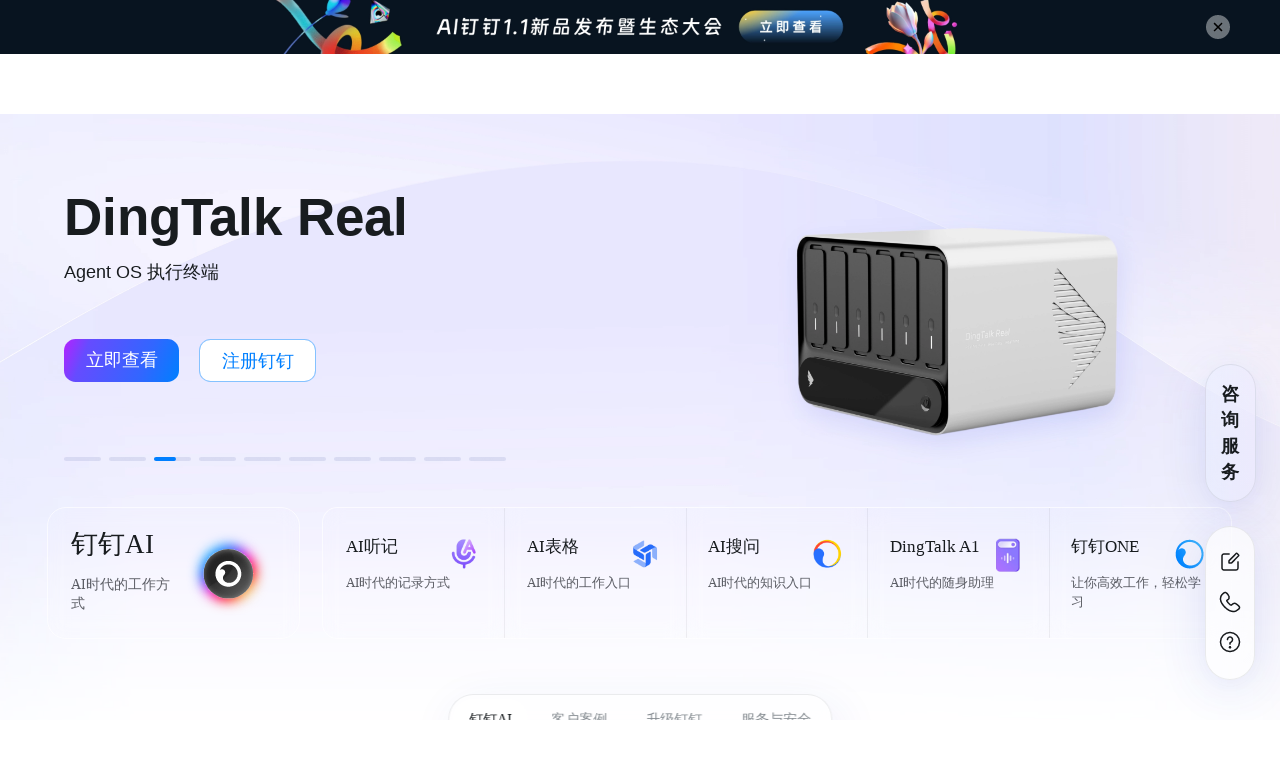

--- FILE ---
content_type: text/html; charset=utf-8
request_url: https://www.dingtalk.com/
body_size: 14637
content:
<!DOCTYPE html><html><head><script type="text/javascript">
  window.performance &&
    typeof window.performance.mark === 'function' &&
    window.performance.mark('Custom_htmlHeaderStart');
</script>


  <meta charset="utf-8">
  <meta http-equiv="X-UA-Compatible" content="IE=edge,chrome=1">
  <meta content="yes" name="apple-mobile-web-app-capable">
  <meta content="black" name="apple-mobile-web-app-status-bar-style">
  <meta content="telephone=no" name="format-detection">
  <meta content="yes" name="apple-touch-fullscreen">
  <title>钉钉，AI时代工作方式</title>
  <meta name="author" content="www.dingtalk.com">
  <link rel="shortcut icon" id="favicon" href="https://gw.alicdn.com/imgextra/i3/O1CN01eMicSg1GVD4uXMWGv_!!6000000000627-73-tps-32-32.ico" type="image/x-icon">
  <meta name="viewport" content="width=device-width,initial-scale=1.0,maximum-scale=1.0,minimum-scale=1.0,user-scalable=no">
  <meta name="author" content="www.dingtalk.com">
  <meta name="spm-id" content="a213l2.13146415">
  <meta name="description" content="钉钉（Ding Talk）是阿里巴巴集团打造的企业级智能移动办公平台，引领未来新一代工作方式，将陪伴每一个企业成长，是数字经济时代的企业组织协同办公和应用开发平台，是新生产力工具。">
  <meta name="keywords" content="钉钉、阿里钉钉、考勤、智能考勤、无纸化、无纸化办公、免费电话、电话会议、免费电话会议、直播、办公协同、移动crm、节能环保、企业安全、移动办公、移动办公解决方案、移动办公平台、移动办公软件、移动办公系统、移动审批、云办公平台、免费移动办公、手机办公、手机审批、商务、中小企业、移动OA、手机OA">
  <meta property="og:title" content="钉钉，AI时代工作方式">
  <meta property="og:description" content="钉钉（Ding Talk）是阿里巴巴集团打造的企业级智能移动办公平台，引领未来新一代工作方式，将陪伴每一个企业成长，是数字经济时代的企业组织协同办公和应用开发平台，是新生产力工具。">
  <meta property="og:image" content="https://img.alicdn.com/imgextra/i3/O1CN017PqYP51OX3bSJGxQY_!!6000000001714-2-tps-200-200.png">
  <style>
    *,:after,:before{--tw-blur: ;--tw-brightness: ;--tw-contrast: ;--tw-grayscale: ;--tw-hue-rotate: ;--tw-invert: ;--tw-saturate: ;--tw-sepia: ;--tw-drop-shadow: ;--tw-backdrop-blur: ;--tw-backdrop-brightness: ;--tw-backdrop-contrast: ;--tw-backdrop-grayscale: ;--tw-backdrop-hue-rotate: ;--tw-backdrop-invert: ;--tw-backdrop-opacity: ;--tw-backdrop-saturate: ;--tw-backdrop-sepia: ;--tw-contain-size: ;--tw-contain-layout: ;--tw-contain-paint: ;--tw-contain-style: }::backdrop{--tw-blur: ;--tw-brightness: ;--tw-contrast: ;--tw-grayscale: ;--tw-hue-rotate: ;--tw-invert: ;--tw-saturate: ;--tw-sepia: ;--tw-drop-shadow: ;--tw-backdrop-blur: ;--tw-backdrop-brightness: ;--tw-backdrop-contrast: ;--tw-backdrop-grayscale: ;--tw-backdrop-hue-rotate: ;--tw-backdrop-invert: ;--tw-backdrop-opacity: ;--tw-backdrop-saturate: ;--tw-backdrop-sepia: ;--tw-contain-size: ;--tw-contain-layout: ;--tw-contain-paint: ;--tw-contain-style: }.\!visible{visibility:visible!important}.visible{visibility:visible}.fixed{position:fixed}.absolute{position:absolute}.relative{position:relative}.sticky{position:sticky}.left-0{left:0}.left-\[50\%\]{left:50%}.top-0{top:0}.z-0{z-index:0}.z-10{z-index:10}.z-\[-1\]{z-index:-1}.z-\[-2\]{z-index:-2}.z-\[1\]{z-index:1}.z-\[2\]{z-index:2}.mx-\[2px\]{margin-left:2px;margin-right:2px}.mx-auto{margin-left:auto;margin-right:auto}.mb-\[12px\]{margin-bottom:12px}.mb-\[16px\]{margin-bottom:16px}.mb-\[24px\]{margin-bottom:24px}.ml-\[-12px\]{margin-left:-12px}.mr-\[20px\]{margin-right:20px}.mr-\[2px\]{margin-right:2px}.mr-\[98px\]{margin-right:98px}.mt-\[3px\]{margin-top:3px}.line-clamp-2{-webkit-box-orient:vertical;-webkit-line-clamp:2;display:-webkit-box;overflow:hidden}.block{display:block}.flex{display:flex}.hidden{display:none}.h-\[0px\]{height:0}.h-\[44px\]{height:44px}.h-\[80px\]{height:80px}.h-auto{height:auto}.h-full{height:100%}.w-\[300px\]{width:300px}.w-auto{width:auto}.w-fit{width:-moz-fit-content;width:fit-content}.w-full{width:100%}.min-w-0{min-width:0}.min-w-\[900px\]{min-width:900px}.max-w-full{max-width:100%}.flex-1{flex:1 1 0%}.shrink-0{flex-shrink:0}.cursor-pointer{cursor:pointer}.select-none{-webkit-user-select:none;-moz-user-select:none;user-select:none}.resize{resize:both}.flex-row{flex-direction:row}.flex-col{flex-direction:column}.flex-wrap{flex-wrap:wrap}.content-between{align-content:space-between}.items-start{align-items:flex-start}.items-end{align-items:flex-end}.items-center{align-items:center}.justify-center{justify-content:center}.justify-between{justify-content:space-between}.overflow-hidden{overflow:hidden}.overflow-x-scroll{overflow-x:scroll}.whitespace-nowrap{white-space:nowrap}.whitespace-pre{white-space:pre}.rounded{border-radius:.25rem}.border{border-width:1px}.border-solid{border-style:solid}.border-\[\#007fff7a\]{border-color:#007fff7a}.bg-\[\#F0F2F5\]{background-color:#f0f2f5}.bg-\[\#F7F8FA\]{background-color:#f7f8fa}.bg-white{background-color:#fff}.object-cover{-o-object-fit:cover;object-fit:cover}.px-\[20px\]{padding-left:20px;padding-right:20px}.py-\[8px\]{padding-bottom:8px;padding-top:8px}.pt-\[16px\]{padding-top:16px}.pt-\[24px\]{padding-top:24px}.text-center{text-align:center}.font-\[PingFangSC-Medium\]{font-family:PingFangSC-Medium}.font-\[PingFangSC-Regular\]{font-family:PingFangSC-Regular}.text-\[14px\]{font-size:14px}.font-semibold{font-weight:600}.leading-\[24px\]{line-height:24px}.leading-\[26px\]{line-height:26px}.text-\[\#007FFF\],.text-\[\#007fff\]{color:#007fff}.text-\[\#181C1F\]{color:#181c1f}.text-\[\#384146\]{color:#384146}.text-\[\#4C5157\]{color:#4c5157}.text-white{color:#fff}.opacity-100{opacity:1}.opacity-\[0\]{opacity:0}.opacity-\[1\]{opacity:1}.\!filter{filter:var(--tw-blur) var(--tw-brightness) var(--tw-contrast) var(--tw-grayscale) var(--tw-hue-rotate) var(--tw-invert) var(--tw-saturate) var(--tw-sepia) var(--tw-drop-shadow)!important}.filter{filter:var(--tw-blur) var(--tw-brightness) var(--tw-contrast) var(--tw-grayscale) var(--tw-hue-rotate) var(--tw-invert) var(--tw-saturate) var(--tw-sepia) var(--tw-drop-shadow)}.backdrop-filter{backdrop-filter:var(--tw-backdrop-blur) var(--tw-backdrop-brightness) var(--tw-backdrop-contrast) var(--tw-backdrop-grayscale) var(--tw-backdrop-hue-rotate) var(--tw-backdrop-invert) var(--tw-backdrop-opacity) var(--tw-backdrop-saturate) var(--tw-backdrop-sepia)}.transition{transition-duration:.15s;transition-property:color,background-color,border-color,text-decoration-color,fill,stroke,opacity,box-shadow,transform,filter,backdrop-filter;transition-timing-function:cubic-bezier(.4,0,.2,1)}*{box-sizing:border-box;margin:0;padding:0}body .dtd-btn>span{align-items:center;display:-webkit-box;display:-webkit-flex;display:-ms-flexbox;display:flex;height:0;justify-content:center}body::-webkit-scrollbar{display:none}.navFullScreen{width:100%!important}.textOverflow-1{overflow:hidden;text-overflow:ellipsis;white-space:nowrap}.textOverflow-2{-webkit-line-clamp:2}.textOverflow-2,.textOverflow-3{-webkit-box-orient:vertical;display:-webkit-box;overflow:hidden;text-overflow:ellipsis}.textOverflow-3{-webkit-line-clamp:3}.textOverflow-4{-webkit-line-clamp:4}.textOverflow-4,.textOverflow-5{-webkit-box-orient:vertical;display:-webkit-box;overflow:hidden;text-overflow:ellipsis}.textOverflow-5{-webkit-line-clamp:5}.baseModRoot{align-items:center;display:-webkit-box;display:-webkit-flex;display:-ms-flexbox;display:flex;flex-direction:column;min-width:900px;padding:0 64px;width:100%}.baseContainer{max-width:1200px;width:100%}.dd-base-footer-contant{background:#e4ebff!important}.mb52{margin-bottom:calc(-10.05607px + 4.6729vw)}@media (max-width:900px){.mb52{margin-bottom:32px}}@media (min-width:1328px){.mb52{margin-bottom:52px}}.dd-home-head-body{background-color:hsla(0,0%,100%,.9)!important}.dd-base-footer-container{position:relative;z-index:2}.subTitle{color:#4c5157;font-size:-webkit-calc(-.61682px + 1.40187vw);font-size:calc(-.61682px + 1.40187vw);font-weight:400;letter-spacing:0;line-height:-webkit-calc(-1.92523px + 2.1028vw);line-height:calc(-1.92523px + 2.1028vw);margin-top:calc(-4.41121px + .93458vw);text-align:center;white-space:pre-wrap}@media (max-width:900px){.subTitle{font-size:12px}}@media (min-width:1328px){.subTitle{font-size:18px}}@media (max-width:900px){.subTitle{line-height:17px}}@media (min-width:1328px){.subTitle{line-height:26px}}@media (max-width:900px){.subTitle{margin-top:4px}}@media (min-width:1328px){.subTitle{margin-top:8px}}.slick-slider{-webkit-touch-callout:none;-webkit-tap-highlight-color:transparent;box-sizing:border-box;touch-action:pan-y;-webkit-user-select:none;-moz-user-select:none;user-select:none;-khtml-user-select:none}.slick-list,.slick-slider{display:block;position:relative}.slick-list{margin:0;overflow:hidden;padding:0}.slick-list:focus{outline:none}.slick-list.dragging{cursor:pointer;cursor:hand}.slick-slider .slick-list,.slick-slider .slick-track{transform:translateZ(0)}.slick-track{display:block;left:0;margin-left:auto;margin-right:auto;position:relative;top:0}.slick-track:after,.slick-track:before{content:"";display:table}.slick-track:after{clear:both}.slick-loading .slick-track{visibility:hidden}.slick-slide{display:none;float:left;height:100%;min-height:1px}[dir=rtl] .slick-slide{float:right}.slick-slide img{display:block}.slick-slide.slick-loading img{display:none}.slick-slide.dragging img{pointer-events:none}.slick-initialized .slick-slide{display:block}.slick-loading .slick-slide{visibility:hidden}.slick-vertical .slick-slide{border:1px solid transparent;display:block;height:auto}.slick-arrow.slick-hidden{display:none}.content-mt120{margin-top:calc(-53.75701px + 13.08411vw)}@media (max-width:900px){.content-mt120{margin-top:64px}}@media (min-width:1328px){.content-mt120{margin-top:120px}}.content-py120{padding-bottom:calc(-53.75701px + 13.08411vw);padding-top:calc(-53.75701px + 13.08411vw)}@media (max-width:900px){.content-py120{padding-top:64px}}@media (min-width:1328px){.content-py120{padding-top:120px}}@media (max-width:900px){.content-py120{padding-bottom:64px}}@media (min-width:1328px){.content-py120{padding-bottom:120px}}.content-mt29{margin-top:calc(-11.33645px + 3.03738vw)}@media (max-width:900px){.content-mt29{margin-top:16px}}@media (min-width:1328px){.content-mt29{margin-top:29px}}.mt123{margin-top:calc(7.31776px - 9.81308vw)}@media (max-width:900px){.mt123{margin-top:-81px}}@media (min-width:1328px){.mt123{margin-top:-123px}}.content-mask{background:radial-gradient(50% 50% at 50% 50%,#f4f3ff 0,#fff 44%,hsla(0,0%,100%,0) 100%);display:none;filter:blur(40px);height:137px;left:var(--x);opacity:1;overflow:hidden;pointer-events:none;position:absolute;top:var(--y);transform:translate(-50%,-50%);width:137px;z-index:101}.dd-icon{text-rendering:optimizelegibility;-webkit-font-smoothing:antialiased;align-items:center;color:inherit;display:inline-block;font-style:normal;line-height:0;text-align:center;text-transform:none;vertical-align:-.125em}.dftActive{background:linear-gradient(#fff,#fff) padding-box,linear-gradient(110deg,#c676ff,#654cff 41%,#405eff 75%,#007fff 99%) border-box;border-color:transparent}.dftActive span{-webkit-text-fill-color:transparent;background:linear-gradient(110deg,#c676ff,#654cff 41%,#405eff 75%,#007fff 99%);-webkit-background-clip:text;background-clip:text}.pmyActive{background:linear-gradient(112deg,#d6a3ff,#9185ff 34%,#808eff 66%,#72a1ff 99%)!important}.arwActive,.waveActive{background:radial-gradient(154% 154% at 50% 100%,#373187 0,transparent 100%),-webkit-gradient(linear,right top,left top,from(#0d2e52),to(#2a2a66));background:radial-gradient(154% 154% at 50% 100%,#373187 0,transparent 100%),linear-gradient(270deg,#0d2e52,#2a2a66)}.arwActive .arrowText,.arwActive .btnIcon,.waveActive .arrowText,.waveActive .btnIcon{color:#fff}.SizeLarge{border-radius:-webkit-calc(-.41121px + .93458vw);border-radius:calc(-.41121px + .93458vw);font-size:-webkit-calc(5.58879px + .93458vw);font-size:calc(5.58879px + .93458vw);height:-webkit-calc(19.17757px + 1.86916vw);height:calc(19.17757px + 1.86916vw);line-height:-webkit-calc(18.17757px + 1.86916vw);line-height:calc(18.17757px + 1.86916vw);padding-left:calc(9.58879px + .93458vw);padding-right:calc(9.58879px + .93458vw)}@media (max-width:900px){.SizeLarge{height:36px}}@media (min-width:1328px){.SizeLarge{height:44px}}@media (max-width:900px){.SizeLarge{line-height:35px}}@media (min-width:1328px){.SizeLarge{line-height:43px}}@media (max-width:900px){.SizeLarge{padding-left:18px}}@media (min-width:1328px){.SizeLarge{padding-left:22px}}@media (max-width:900px){.SizeLarge{padding-right:18px}}@media (min-width:1328px){.SizeLarge{padding-right:22px}}@media (max-width:900px){.SizeLarge{font-size:14px}}@media (min-width:1328px){.SizeLarge{font-size:18px}}@media (max-width:900px){.SizeLarge{border-radius:8px}}@media (min-width:1328px){.SizeLarge{border-radius:12px}}.SizeMedium{border-radius:8px;font-size:-webkit-calc(7.79439px + .46729vw);font-size:calc(7.79439px + .46729vw);height:-webkit-calc(5.86916px + 2.57009vw);height:calc(5.86916px + 2.57009vw);line-height:-webkit-calc(4.86916px + 2.57009vw);line-height:calc(4.86916px + 2.57009vw);padding-left:calc(-7.02804px + 2.33645vw);padding-right:calc(-7.02804px + 2.33645vw)}@media (max-width:900px){.SizeMedium{height:29px}}@media (min-width:1328px){.SizeMedium{height:40px}}@media (max-width:900px){.SizeMedium{line-height:28px}}@media (min-width:1328px){.SizeMedium{line-height:39px}}@media (max-width:900px){.SizeMedium{padding-left:14px}}@media (min-width:1328px){.SizeMedium{padding-left:24px}}@media (max-width:900px){.SizeMedium{padding-right:14px}}@media (min-width:1328px){.SizeMedium{padding-right:24px}}@media (max-width:900px){.SizeMedium{font-size:12px}}@media (min-width:1328px){.SizeMedium{font-size:14px}}@media (max-width:900px){.SizeMedium{border-radius:8px}}@media (min-width:1328px){.SizeMedium{border-radius:8px}}.SizeSmall{border-radius:8px;font-size:-webkit-calc(7.79439px + .46729vw);font-size:calc(7.79439px + .46729vw);height:-webkit-calc(22.69159px + .70093vw);height:calc(22.69159px + .70093vw);line-height:-webkit-calc(24.79439px + .46729vw);line-height:calc(24.79439px + .46729vw);padding-left:calc(18.20561px - .46729vw);padding-right:calc(18.20561px - .46729vw)}@media (max-width:900px){.SizeSmall{height:29px}}@media (min-width:1328px){.SizeSmall{height:32px}}@media (max-width:900px){.SizeSmall{line-height:29px}}@media (min-width:1328px){.SizeSmall{line-height:31px}}@media (max-width:900px){.SizeSmall{padding-left:14px}}@media (min-width:1328px){.SizeSmall{padding-left:12px}}@media (max-width:900px){.SizeSmall{padding-right:14px}}@media (min-width:1328px){.SizeSmall{padding-right:12px}}@media (max-width:900px){.SizeSmall{font-size:12px}}@media (min-width:1328px){.SizeSmall{font-size:14px}}@media (max-width:900px){.SizeSmall{border-radius:8px}}@media (min-width:1328px){.SizeSmall{border-radius:8px}}.ArrowSizeSmall{border-radius:8px;font-size:-webkit-calc(7.79439px + .46729vw);font-size:calc(7.79439px + .46729vw);height:-webkit-calc(14.28037px + 1.63551vw);height:calc(14.28037px + 1.63551vw);line-height:-webkit-calc(7.79439px + .46729vw);line-height:calc(7.79439px + .46729vw);padding:0 12px}@media (max-width:900px){.ArrowSizeSmall{height:29px}}@media (min-width:1328px){.ArrowSizeSmall{height:36px}}@media (max-width:900px){.ArrowSizeSmall{font-size:12px}}@media (min-width:1328px){.ArrowSizeSmall{font-size:14px}}@media (max-width:900px){.ArrowSizeSmall{line-height:12px}}@media (min-width:1328px){.ArrowSizeSmall{line-height:14px}}.IconSizeSmall{align-items:center;display:-webkit-box;display:-webkit-flex;display:-ms-flexbox;display:flex;font-size:12px;line-height:-webkit-calc(14.28037px + 1.63551vw);line-height:calc(14.28037px + 1.63551vw)}@media (max-width:900px){.IconSizeSmall{line-height:29px}}@media (min-width:1328px){.IconSizeSmall{line-height:36px}}.IconSizeMedium{font-size:-webkit-calc(-2.08935px + 1.36215vw);font-size:calc(-2.08935px + 1.36215vw);line-height:-webkit-calc(-7.13084px + 2.57009vw);line-height:calc(-7.13084px + 2.57009vw)}@media (max-width:900px){.IconSizeMedium{font-size:10.17px}}@media (min-width:1328px){.IconSizeMedium{font-size:16px}}@media (max-width:900px){.IconSizeMedium{line-height:16px}}@media (min-width:1328px){.IconSizeMedium{line-height:27px}}.arrowPd{padding-right:10px}.bannerContainer .banner{margin:0 auto;min-width:900px;overflow-x:hidden;position:relative}.bannerContainer .banner .sliderBox{background-color:hsla(0,0%,100%,.3)!important;border-radius:2px;height:100%;left:-4px;position:absolute;width:4px}.bannerContainer .banner .sliderBox_sel{animation:width100 6s ease-out;border-radius:2px;height:100%}.bannerContainer .banner .sliderBox_sel_pause{animation-play-state:paused}.bannerContainer .banner .slickDots{left:0;position:absolute;top:-webkit-calc(-5.71963px + 26.63551vw);top:calc(-5.71963px + 26.63551vw);width:100%;z-index:10}@media (max-width:900px){.bannerContainer .banner .slickDots{top:234px}}@media (min-width:1328px){.bannerContainer .banner .slickDots{top:348px}}.bannerContainer .banner .slickDots li{align-items:center;cursor:pointer;display:-webkit-box;display:-webkit-flex;display:-ms-flexbox;display:flex;height:-webkit-calc(32.41121px - .93458vw);height:calc(32.41121px - .93458vw);margin:0 calc(12.96449px - .37383vw) 0 0;transition:all .5s;width:-webkit-calc(58.34019px - 1.68224vw);width:calc(58.34019px - 1.68224vw)}@media (max-width:900px){.bannerContainer .banner .slickDots li{width:43.2px}}@media (min-width:1328px){.bannerContainer .banner .slickDots li{width:36px}}@media (max-width:900px){.bannerContainer .banner .slickDots li{height:24px}}@media (min-width:1328px){.bannerContainer .banner .slickDots li{height:20px}}@media (max-width:900px){.bannerContainer .banner .slickDots li{margin-right:9.6px}}@media (min-width:1328px){.bannerContainer .banner .slickDots li{margin-right:8px}}.bannerContainer .banner .slickDots li>div{border-radius:-webkit-calc(3.24112px - .09346vw);border-radius:calc(3.24112px - .09346vw);height:-webkit-calc(5.86168px - .14019vw);height:calc(5.86168px - .14019vw);overflow:hidden;position:relative;width:100%}@media (max-width:900px){.bannerContainer .banner .slickDots li>div{height:4.6px}}@media (min-width:1328px){.bannerContainer .banner .slickDots li>div{height:4px}}@media (max-width:900px){.bannerContainer .banner .slickDots li>div{border-radius:2.4px}}@media (min-width:1328px){.bannerContainer .banner .slickDots li>div{border-radius:2px}}.bannerContainer .banner .slickDots li .sliderBox_dark{backdrop-filter:blur(10px);background:rgba(38,57,135,.1)}.bannerContainer .banner .slickDots li .sliderBox_dark:hover{background-color:rgba(0,127,255,.6)!important}.bannerContainer .banner .slickDots li .sliderBox_dark .sliderBox_sel{background-color:#007fff!important}.bannerContainer .banner .slickDots li .sliderBox_light{background:hsla(0,0%,100%,.3)}.bannerContainer .banner .slickDots li .sliderBox_light:hover{background-color:hsla(0,0%,100%,.6)!important}.bannerContainer .banner .slickDots li .sliderBox_light .sliderBox_sel{background-color:#fff!important}.bannerContainer .banner .itemWrapper{margin:0 auto}.bannerContainer .banner .bannerItem{background-position:top;background-repeat:no-repeat;background-size:auto 100%;height:-webkit-calc(203.5514px + 37.38318vw);height:calc(203.5514px + 37.38318vw);overflow:hidden;padding-top:calc(30.56075px + 3.27103vw);position:relative;width:100%}@media (max-width:900px){.bannerContainer .banner .bannerItem{height:540px}}@media (min-width:1328px){.bannerContainer .banner .bannerItem{height:700px}}@media (max-width:900px){.bannerContainer .banner .bannerItem{padding-top:60px}}@media (min-width:1328px){.bannerContainer .banner .bannerItem{padding-top:74px}}.bannerContainer .banner .bannerItem .bannerItem_title{align-items:flex-end;display:-webkit-box;display:-webkit-flex;display:-ms-flexbox;display:flex;font-size:-webkit-calc(16.76636px + 2.80374vw);font-size:calc(16.76636px + 2.80374vw);font-variation-settings:"opsz" auto;font-weight:600;letter-spacing:0;line-height:normal;margin-bottom:calc(-.41121px + .93458vw);white-space:pre-wrap}@media (max-width:900px){.bannerContainer .banner .bannerItem .bannerItem_title{font-size:42px}}@media (min-width:1328px){.bannerContainer .banner .bannerItem .bannerItem_title{font-size:54px}}@media (max-width:900px){.bannerContainer .banner .bannerItem .bannerItem_title{margin-bottom:8px}}@media (min-width:1328px){.bannerContainer .banner .bannerItem .bannerItem_title{margin-bottom:12px}}.bannerContainer .banner .bannerItem .bannerItem_subheading{font-size:-webkit-calc(5.58879px + .93458vw);font-size:calc(5.58879px + .93458vw);font-weight:400;height:26px;letter-spacing:0;line-height:26px;margin-bottom:calc(-47.49533px + 7.94393vw);white-space:pre-wrap}@media (max-width:900px){.bannerContainer .banner .bannerItem .bannerItem_subheading{font-size:14px}}@media (min-width:1328px){.bannerContainer .banner .bannerItem .bannerItem_subheading{font-size:18px}}@media (max-width:900px){.bannerContainer .banner .bannerItem .bannerItem_subheading{line-height:26px}}@media (min-width:1328px){.bannerContainer .banner .bannerItem .bannerItem_subheading{line-height:26px}}@media (max-width:900px){.bannerContainer .banner .bannerItem .bannerItem_subheading{margin-bottom:24px}}@media (min-width:1328px){.bannerContainer .banner .bannerItem .bannerItem_subheading{margin-bottom:58px}}@keyframes width100{0%{width:0}to{width:-webkit-calc(100% + 4px);width:calc(100% + 4px)}}.last\:mb-0:last-child{margin-bottom:0}.last\:mb-\[0px\]:last-child{margin-bottom:0}.last\:mr-0:last-child{margin-right:0}.last\:mr-\[0\]:last-child{margin-right:0}
  </style>
  <script type="text/javascript">
    function __loadScript(url) {
      return new Promise(function (resolve, reject) {
        var script = document.createElement('script');
        script.src = url;
        script.async = true;
        script.onload = function () {
          resolve();
        };
        script.onerror = function () {
          reject(new Error('Failed to load script: ' + url));
        };
        document.head.appendChild(script);
      });
    }
    function __loadCss(src) {
      var link = document.createElement('link');
      link.rel = 'stylesheet';
      link.href = src;
      document.head.appendChild(link);
    }
    function __getCookie(name) {
      try {
        var match = document.cookie.match(new RegExp('(^| )' + name + '=([^;]+)'));
        if (match) return match[2];
      } catch (__e) { }
      return '';
    }
    var __cna = __getCookie('cna');
    window.__BIRD_CONFIG = window.__BIRD_CONFIG || {};
    __BIRD_CONFIG.pageName = '官网首页';
    __BIRD_CONFIG.sampling = 1;
    __BIRD_CONFIG.autoFmp = false;
    __BIRD_CONFIG.uid = __cna;
    __BIRD_CONFIG.startTiming = 'fetchStart';
    var resourceUrl = "https://g.alicdn.com/dingding/dingtalk-home-page/1.7.4/";
  </script>
  <!-- <script src="https://o.alicdn.com/dingding/bird/index.js" async crossorigin></script> -->
<script>
    window.__ICE_SSR_ENABLED__=true;
    window.__ICE_APP_DATA__={"reserveKeyList":["bannerData","aiCards"],"bannerData":[{"bgColor":"#171717","title":"AI钉钉1.1新品发布暨生态大会","subheading":"万千智能，繁花一体","buttonText":"直播回放","link":"https://n.dingtalk.com/dingding/dingtalk_launch_ai/index.html#/","url":"https://img.alicdn.com/imgextra/i1/O1CN01PdPsTy1FpznbKSYxe_!!6000000000537-0-tps-5760-2436.jpg","buttonText2":"立即咨询","link2":"https://page.dingtalk.com/wow/dingtalk/default/dingtalk/4mmuRt3bJgkrTMOnvyF2a?dd_mini_app_id=5000000004997171","btn1Type":"link","btn2Type":"link","initialValue":{"btn1Type":"link","btn2Type":"link"},"isDark":true},{"btn1Type":"link","btn2Type":"link","initialValue":{"btn1Type":"link","btn2Type":"link"},"url":"https://img.alicdn.com/imgextra/i4/O1CN01sVyvLZ1aHk6uJz69X_!!6000000003305-2-tps-5760-2436.png","isDark":false,"title":"钉钉AI","subheading":"AI时代工作方式","buttonText":"立即查看","buttonText2":"注册钉钉","link2":"https://n.dingtalk.com/dingding/h5-register/index.html?spm=a213l2.13146415.0.0.7f151ef7cpoBOP&lwfrom=2020052015221741000&source=1008#/","link":"https://www.dingtalk.com/ai","bgColor":"#E4EBFF"},{"btn1Type":"link","btn2Type":"link","initialValue":{"btn1Type":"link","btn2Type":"link"},"title":"DingTalk Real","url":"https://img.alicdn.com/imgextra/i3/O1CN01XJqR561DmDIack14L_!!6000000000258-2-tps-5760-2436.png","buttonText":"立即查看","buttonText2":"注册钉钉","link2":"https://n.dingtalk.com/dingding/h5-register/index.html?spm=a213l2.13146415.0.0.7f151ef7dysj42&lwfrom=2020052015221741000&source=1008#/","subheading":"Agent OS 执行终端","bgColor":"#EFEEFF","link":"https://page.dingtalk.com/wow/dingtalk/default/dingtalk/xFVNvPBUNowycAOGxVS?spm=a213l2.13146415.0.0.6fc81ef7268Rx2&dd_mini_app_id=5000000004997171"},{"btn1Type":"link","btn2Type":"link","initialValue":{"btn1Type":"link","btn2Type":"link"},"title":"DEAP·企业AI平台","subheading":"构建高质量AI智能体","link":"https://page.dingtalk.com/wow/dingtalk/default/dingtalk/rKIlV9esi3siVVBJUnkJi?dd_mini_app_id=5000000004997171","buttonText2":"注册钉钉","buttonText":"立即查看","link2":"https://n.dingtalk.com/dingding/h5-register/index.html?spm=a213l2.13146415.0.0.6ed21ef7c3JwnP&lwfrom=2020052015221741000&source=1008#/","bgColor":"#C3E8FD","url":"https://img.alicdn.com/imgextra/i2/O1CN01uz0fbK1e2PJKCN2vn_!!6000000003813-0-tps-5760-2436.jpg"},{"btn1Type":"link","btn2Type":"link","initialValue":{"btn1Type":"link","btn2Type":"link"},"url":"https://img.alicdn.com/imgextra/i2/O1CN01Rf0tAI1DS3qhJSelM_!!6000000000214-2-tps-3840-1624.png","title":"AI听记","subheading":"AI时代的记录方式","buttonText":"立即体验","link":"dingtalk://dingtalkclient/action/open_platform_link?pcLink=dingtalk%3A%2F%2Fdingtalkclient%2Fpage%2Fworkbench_open%3Furl%3Dhttps%253A%252F%252Fshanji.dingtalk.com%252Fapp%252Ftranscribes-list%253Fddtab%253Dtrue%2526app_open_embedded%253Dfalse%2526from%253Dversion8_onboarding&mobileLink=dingtalk%3A%2F%2Fdingtalkclient%2Fpage%2Fflash_minutes_list%3Ffrom%3Dguanwang_tingji","buttonText2":"了解详情","link2":"https://page.dingtalk.com/wow/dingtalk/default/dingtalk/6fgfgRdrjAFXuPAf5ymIF","bgColor":"#F5F4F8"},{"btn1Type":"link","btn2Type":"link","initialValue":{"btn1Type":"link","btn2Type":"link"},"bgColor":"#E4EBFF","url":"https://img.alicdn.com/imgextra/i1/O1CN011tuMPF1j4lPZlloF6_!!6000000004495-2-tps-5760-2436.png","buttonText":"立即体验","link":"https://page.dingtalk.com/wow/dingtalk/default/dingtalk/35CBhp79qoZfQbkVe9wMR?dd_mini_app_id=5000000004997171channel=guanwang_bangongshuzihua_youceGuanggao","buttonText2":"注册钉钉","link2":"https://n.dingtalk.com/dingding/h5-register/index.html?spm=a213l2.13146415.0.0.7f151ef7QOUqy4&lwfrom=2020052015221741000&source=1008#/","title":"钉钉365会员","subheading":"全面提升工作效率与个人影响力"},{"btn1Type":"link","btn2Type":"link","initialValue":{"btn1Type":"link","btn2Type":"link"},"bgColor":"#E4EBFF","title":"DingTalk A1","subheading":"会听、会记、会分析；自动同步到AI表格","url":"https://img.alicdn.com/imgextra/i3/O1CN01f0CbP41nJelHL7jan_!!6000000005069-2-tps-3840-1624.png","link":"https://page.dingtalk.com/wow/dingtalk/default/dingtalk/ENSdJDWVpi1L44lqSr3Zz?dd_mini_app_id=5000000004997171","buttonText":"立即查看","buttonText2":"注册钉钉","link2":"https://n.dingtalk.com/dingding/h5-register/index.html?spm=a213l2.13146415.0.0.7f151ef7wcZNCU&lwfrom=2020052015221741000&source=1008#/"},{"url":"","bgColor":"#F3F6FA","title":"钉钉AI，办公新潮流","subheading":"用钉钉AI，开启你的超级个体时代","videoBg":"https://cloud.video.taobao.com/vod/r1mSXrmLLGkpHrVB_2K2fqKTLXve0BudRq28ywCo9mw.mp4","buttonText":"AI助理","link":"","isDark":false,"btn1Type":"aiDrawer","aiDrawerList1":[{"title":"钉钉AI办公室","dec":"钉钉AI助理，开启你的超级个体时代","bannerImg":"https://cloud.video.taobao.com/vod/ILmHlD6BbxlWW0z4Y3obrGUxZQaHVGjaQgygxpnDhtQ.mp4","bannerPoster":"https://gw.alicdn.com/imgextra/i3/O1CN01R4ZdBJ1Eipv3T0ZGW_!!6000000000386-0-tps-3840-1500.jpg","bgImg":"","bgColor":"#c0d5fe","officeList":[{"officeName":"HR","title":"HR人力资源安博士","dec":"擅长企业用工、劳动法、企业文化、绩效薪酬管理","btn":"立即体验","btnLink":"https://applink.dingtalk.com/client/aiAgent?assistantId=dbc716a530ca49198a2dfe489f92e0be&from=share","bgImg":"","bgColor":"radial-gradient(68% 68% at 68% 100%, #F2F7F7 0%, rgba(242, 245, 255, 0) 100%), radial-gradient(53% 53% at 16% -12%, #FEF2F2 0%, rgba(242, 245, 255, 0) 100%), radial-gradient(55% 141% at 100% 100%, #E4EBFF 0%, rgba(242, 245, 255, 0) 100%), linear-gradient(140deg, #E9E7FF 4%, #E4EBFF 100%), #FFFFFF","cardImg":"https://gw.alicdn.com/imgextra/i1/O1CN01VWuaoi1a4SY5Ylj0u_!!6000000003276-0-tps-450-243.jpg","xPoint":"406","yPoint":"376"},{"officeName":"客服","title":"钉钉AI客服","dec":"AI赋能服务，7×24h智能应答，精准高效AI客服","btn":"立即体验","btnLink":"https://applink.dingtalk.com/client/aiAgent?assistantId=d89674dc6eb3400b8a74ed137aa66904&from=share","bgImg":"","bgColor":"radial-gradient(68% 68% at 68% 100%, #F2F7F7 0%, rgba(242, 245, 255, 0) 100%), radial-gradient(53% 53% at 16% -12%, #FEF2F2 0%, rgba(242, 245, 255, 0) 100%), radial-gradient(55% 141% at 100% 100%, #E4EBFF 0%, rgba(242, 245, 255, 0) 100%), linear-gradient(140deg, #E9E7FF 4%, #E4EBFF 100%), #FFFFFF","cardImg":"https://gw.alicdn.com/imgextra/i2/O1CN01HeCSFa1CgQbTXoXtY_!!6000000000110-0-tps-450-243.jpg","xPoint":"326","yPoint":"246"},{"officeName":"运营","title":"运营专员","dec":"智能搜索与数据分析，解决电商及社交媒体问题","btn":"立即体验","btnLink":"https://applink.dingtalk.com/client/aiAgent?assistantId=9e056d07bb4b4444b459689415930730&from=share","bgImg":"","bgColor":"radial-gradient(68% 68% at 68% 100%, #F2F7F7 0%, rgba(242, 245, 255, 0) 100%), radial-gradient(53% 53% at 16% -12%, #FEF2F2 0%, rgba(242, 245, 255, 0) 100%), radial-gradient(55% 141% at 100% 100%, #E4EBFF 0%, rgba(242, 245, 255, 0) 100%), linear-gradient(140deg, #E9E7FF 4%, #E4EBFF 100%), #FFFFFF","cardImg":"https://gw.alicdn.com/imgextra/i1/O1CN01124cXB1Pl5dqsFCf4_!!6000000001880-0-tps-450-243.jpg","xPoint":"567","yPoint":"177"},{"officeName":"销售","title":"AI销小帮","dec":"智能分析客户跟进质量，解答销售问题，提供解决方案","btn":"立即体验","btnLink":"https://applink.dingtalk.com/client/aiAgent?assistantId=e4d719808557423ba23107848eea970d&from=share","bgImg":"","bgColor":"radial-gradient(68% 68% at 68% 100%, #F2F7F7 0%, rgba(242, 245, 255, 0) 100%), radial-gradient(53% 53% at 16% -12%, #FEF2F2 0%, rgba(242, 245, 255, 0) 100%), radial-gradient(55% 141% at 100% 100%, #E4EBFF 0%, rgba(242, 245, 255, 0) 100%), linear-gradient(140deg, #E9E7FF 4%, #E4EBFF 100%), #FFFFFF","cardImg":"https://gw.alicdn.com/imgextra/i3/O1CN01Cq9ZzF23FZ0WnEdDM_!!6000000007226-0-tps-450-243.jpg","xPoint":"745","yPoint":"148"},{"officeName":"市场","title":"市场活动策划助手","dec":"擅长根据不同季节策划宣传产品活动","btn":"立即体验","btnLink":"https://applink.dingtalk.com/client/aiAgent?assistantId=d2db3f596138462ab71802f6cf297e7e&from=share","bgImg":"","bgColor":"radial-gradient(68% 68% at 68% 100%, #F2F7F7 0%, rgba(242, 245, 255, 0) 100%), radial-gradient(53% 53% at 16% -12%, #FEF2F2 0%, rgba(242, 245, 255, 0) 100%), radial-gradient(55% 141% at 100% 100%, #E4EBFF 0%, rgba(242, 245, 255, 0) 100%), linear-gradient(140deg, #E9E7FF 4%, #E4EBFF 100%), #FFFFFF","cardImg":"https://gw.alicdn.com/imgextra/i1/O1CN011nDHZS1jNzzJe3vfk_!!6000000004537-0-tps-450-243.jpg","xPoint":"920","yPoint":"118"},{"officeName":"法务","title":"法务助手","dec":"提供公司法律咨询、合同审查和纠纷解决等服务","btn":"立即体验","btnLink":"https://applink.dingtalk.com/client/aiAgent?assistantId=1dc252ed9d8f47c68dc438fbbec6d993&from=share","bgImg":"","bgColor":"radial-gradient(68% 68% at 68% 100%, #F2F7F7 0%, rgba(242, 245, 255, 0) 100%), radial-gradient(53% 53% at 16% -12%, #FEF2F2 0%, rgba(242, 245, 255, 0) 100%), radial-gradient(55% 141% at 100% 100%, #E4EBFF 0%, rgba(242, 245, 255, 0) 100%), linear-gradient(140deg, #E9E7FF 4%, #E4EBFF 100%), #FFFFFF","cardImg":"https://gw.alicdn.com/imgextra/i2/O1CN01DRFcEv1mMZbRByOHl_!!6000000004940-0-tps-450-243.jpg","xPoint":"1165","yPoint":"85"},{"officeName":"项目经理","title":"高级项目管理","dec":"信息系统项目管理专家，协助十大管理","btn":"立即体验","btnLink":"https://applink.dingtalk.com/client/aiAgent?assistantId=6bf3b11a07444a4a9721fffcc3da4e48&from=share","bgImg":"","bgColor":"radial-gradient(68% 68% at 68% 100%, #F2F7F7 0%, rgba(242, 245, 255, 0) 100%), radial-gradient(53% 53% at 16% -12%, #FEF2F2 0%, rgba(242, 245, 255, 0) 100%), radial-gradient(55% 141% at 100% 100%, #E4EBFF 0%, rgba(242, 245, 255, 0) 100%), linear-gradient(140deg, #E9E7FF 4%, #E4EBFF 100%), #FFFFFF","cardImg":"https://gw.alicdn.com/imgextra/i2/O1CN0189Nn381Q8RqEAQRJa_!!6000000001931-0-tps-450-243.jpg","xPoint":"662","yPoint":"312"},{"officeName":"产品经理","title":"产品经理小助手","dec":"专注把握市场脉搏、洞悉竞品动态、梳理用户需求","btn":"立即体验","btnLink":"https://applink.dingtalk.com/client/aiAgent?assistantId=bc0389380e8344b99820573dbfcba56f&from=share","bgImg":"","bgColor":"radial-gradient(68% 68% at 68% 100%, #F2F7F7 0%, rgba(242, 245, 255, 0) 100%), radial-gradient(53% 53% at 16% -12%, #FEF2F2 0%, rgba(242, 245, 255, 0) 100%), radial-gradient(55% 141% at 100% 100%, #E4EBFF 0%, rgba(242, 245, 255, 0) 100%), linear-gradient(140deg, #E9E7FF 4%, #E4EBFF 100%), #FFFFFF","cardImg":"https://gw.alicdn.com/imgextra/i3/O1CN013oM9OM1JQaDFDmNzr_!!6000000001023-0-tps-450-243.jpg","xPoint":"851","yPoint":"278"},{"officeName":"设计师","title":"我是大画家","dec":"提供定制插画服务，让想象成真，满足视觉需求","btn":"立即体验","btnLink":"https://applink.dingtalk.com/client/aiAgent?assistantId=84bd9e3705a64cb58b61c15d4b0e63f7&from=share","bgImg":"","bgColor":"radial-gradient(68% 68% at 68% 100%, #F2F7F7 0%, rgba(242, 245, 255, 0) 100%), radial-gradient(53% 53% at 16% -12%, #FEF2F2 0%, rgba(242, 245, 255, 0) 100%), radial-gradient(55% 141% at 100% 100%, #E4EBFF 0%, rgba(242, 245, 255, 0) 100%), linear-gradient(140deg, #E9E7FF 4%, #E4EBFF 100%), #FFFFFF","cardImg":"https://gw.alicdn.com/imgextra/i1/O1CN01Lt2vmZ1nqdDCsKdfg_!!6000000005141-0-tps-450-243.jpg","xPoint":"1040","yPoint":"243"},{"officeName":"程序员","title":"代码优化大师","dec":"提供代码优化、bug解决和代码审查服务","btn":"立即体验","btnLink":"https://applink.dingtalk.com/client/aiAgent?assistantId=5e063deedb6b410699555850c3883ff2&from=share","bgImg":"","bgColor":"radial-gradient(68% 68% at 68% 100%, #F2F7F7 0%, rgba(242, 245, 255, 0) 100%), radial-gradient(53% 53% at 16% -12%, #FEF2F2 0%, rgba(242, 245, 255, 0) 100%), radial-gradient(55% 141% at 100% 100%, #E4EBFF 0%, rgba(242, 245, 255, 0) 100%), linear-gradient(140deg, #E9E7FF 4%, #E4EBFF 100%), #FFFFFF","cardImg":"https://gw.alicdn.com/imgextra/i1/O1CN01iWEcDp1HxROc4MLiJ_!!6000000000824-0-tps-450-243.jpg","xPoint":"1216","yPoint":"212"},{"officeName":"CEO","title":"面试助手","dec":"智能面试助手，给老板提供面试支持与评语报告等","btn":"立即体验","btnLink":"https://applink.dingtalk.com/client/aiAgent?assistantId=65537cd04c5a43aaa5ff5d67643f43c5&from=share","bgImg":"","bgColor":"radial-gradient(68% 68% at 68% 100%, #F2F7F7 0%, rgba(242, 245, 255, 0) 100%), radial-gradient(53% 53% at 16% -12%, #FEF2F2 0%, rgba(242, 245, 255, 0) 100%), radial-gradient(55% 141% at 100% 100%, #E4EBFF 0%, rgba(242, 245, 255, 0) 100%), linear-gradient(140deg, #E9E7FF 4%, #E4EBFF 100%), #FFFFFF","cardImg":"https://gw.alicdn.com/imgextra/i3/O1CN01XVe4qQ1Bx5OXFntUu_!!6000000000011-0-tps-450-243.jpg","xPoint":"553","yPoint":"512"},{"officeName":"秘书","title":"HR魔法助手","dec":"提供常用HR模版、解答政策、撰写文案等问题","btn":"立即体验","btnLink":"https://applink.dingtalk.com/client/aiAgent?assistantId=d87c427edd9c41b1aac01679e4926d72&from=share","bgImg":"","bgColor":"radial-gradient(68% 68% at 68% 100%, #F2F7F7 0%, rgba(242, 245, 255, 0) 100%), radial-gradient(53% 53% at 16% -12%, #FEF2F2 0%, rgba(242, 245, 255, 0) 100%), radial-gradient(55% 141% at 100% 100%, #E4EBFF 0%, rgba(242, 245, 255, 0) 100%), linear-gradient(140deg, #E9E7FF 4%, #E4EBFF 100%), #FFFFFF","cardImg":"https://gw.alicdn.com/imgextra/i2/O1CN01MDCc9e20SRISKvK9T_!!6000000006848-0-tps-450-243.jpg","xPoint":"729","yPoint":"551"},{"officeName":"行政","title":"HR行政搭子","dec":"提供法律咨询、人力资源管理、活动组织等服务","btn":"立即体验","btnLink":"https://applink.dingtalk.com/client/aiAgent?assistantId=fb1e650ecdf94a2683e4b23005159187&from=share","bgImg":"","bgColor":"radial-gradient(68% 68% at 68% 100%, #F2F7F7 0%, rgba(242, 245, 255, 0) 100%), radial-gradient(53% 53% at 16% -12%, #FEF2F2 0%, rgba(242, 245, 255, 0) 100%), radial-gradient(55% 141% at 100% 100%, #E4EBFF 0%, rgba(242, 245, 255, 0) 100%), linear-gradient(140deg, #E9E7FF 4%, #E4EBFF 100%), #FFFFFF","cardImg":"https://gw.alicdn.com/imgextra/i1/O1CN0195yAyd1DTtNeptMeh_!!6000000000218-0-tps-450-243.jpg","xPoint":"1165","yPoint":"418"},{"officeName":"财务","title":"财务管理领域术语专家","dec":"精通财务管理，深刻理解相关术语","btn":"立即体验","btnLink":"https://applink.dingtalk.com/client/aiAgent?assistantId=04cdd545c3c449daac3524157ed87745&from=share","bgImg":"","bgColor":"radial-gradient(68% 68% at 68% 100%, #F2F7F7 0%, rgba(242, 245, 255, 0) 100%), radial-gradient(53% 53% at 16% -12%, #FEF2F2 0%, rgba(242, 245, 255, 0) 100%), radial-gradient(55% 141% at 100% 100%, #E4EBFF 0%, rgba(242, 245, 255, 0) 100%), linear-gradient(140deg, #E9E7FF 4%, #E4EBFF 100%), #FFFFFF","cardImg":"https://gw.alicdn.com/imgextra/i3/O1CN01t1oee61nQz25AfO3k_!!6000000005085-0-tps-450-243.jpg","xPoint":"1495","yPoint":"332"}]}],"btn2Type":"link","buttonText2":"免费使用","link2":"https://n.dingtalk.com/dingding/h5-register/index.html?spm=a213l2.13146415.0.0.6ed23146HpyuOq&lwfrom=2020052015221741000&source=1008#/","initialValue":{"btn1Type":"link","btn2Type":"link"}},{"url":"https://img.alicdn.com/imgextra/i2/O1CN01DtNR791gI65iUgSfF_!!6000000004118-2-tps-3840-1624.png","bgColor":"#D3E0FF","title":"钉钉专业版","link":"https://page.dingtalk.com/wow/dingtalk/default/dingtalk/DTProfVersion2?dd_mini_app_id=5000000004997171?channel=guanwang_equity","subheading":"满足中小企业数字化升级需求","buttonText":"立即查看","buttonText2":"免费试用","link2":"https://n.dingtalk.com/dingding/h5-register/index.html?spm=a213l2.13146415.0.0.7f153146JiNSv8&lwfrom=2020052015221741000&source=1008#/","isDark":false,"btn1Type":"link","btn2Type":"link","initialValue":{"btn1Type":"link","btn2Type":"link"}},{"url":"https://img.alicdn.com/imgextra/i3/O1CN01XdGltP1BviGDroVf4_!!6000000000008-2-tps-3840-1624.png","bgColor":"#D2DFFF","title":"钉钉专属版","link":"https://n.dingtalk.com/dingding/exclusive_experience_center/exclusive/index.html?source=gw&channel=guanwang_trial","subheading":"安全合规、自主可控和专属AI","buttonText":"快速体验","buttonText2":"免费试用","link2":"https://n.dingtalk.com/dingding/h5-register/index.html?spm=a213l2.13146415.0.0.7f153146JiNSv8&lwfrom=2020052015221741000&source=1008#/","isDark":false,"btn1Type":"link","btn2Type":"link","initialValue":{"btn1Type":"link","btn2Type":"link"}}],"aiCards":{"list":[{"title":"钉钉AI","dec":"AI时代的工作方式","link":"https://www.dingtalk.com/ai","icon":"https://img.alicdn.com/imgextra/i3/O1CN01mrx3JS24AMCEmSGE5_!!6000000007350-55-tps-138-138.svg"},{"title":"AI听记","dec":"AI时代的记录方式","link":"https://page.dingtalk.com/wow/dingtalk/default/dingtalk/czWaaDTBTVh4XklaQFXW","bgColor":"linear-gradient(134deg, #BFCAFF 34%, #CAD2FC 98%)","bg":"https://img.alicdn.com/imgextra/i4/O1CN0172Q0q91Rh5SURR4pZ_!!6000000002142-2-tps-564-264.png","hoverBg":"","icon":"https://img.alicdn.com/imgextra/i3/O1CN01vEMfoQ1ELwAEY5fo4_!!6000000000336-2-tps-240-240.png"},{"title":"AI表格","dec":"AI时代的工作入口","link":"https://table.dingtalk.com","bgColor":"linear-gradient(133deg, #C1C6FE 35%, #CBCFFE 99%)","bg":"https://img.alicdn.com/imgextra/i2/O1CN01FxMr1K1IwM8NZCZVA_!!6000000000957-2-tps-564-264.png","hoverBg":"","icon":"https://img.alicdn.com/imgextra/i2/O1CN01DeH3i11alyEkdVpQw_!!6000000003371-2-tps-480-480.png"},{"title":"AI搜问","dec":"AI时代的知识入口","link":"https://ai.dingtalk.com/","bgColor":"linear-gradient(134deg, #BFCAFF 34%, #CAD2FC 98%)","bg":"https://img.alicdn.com/imgextra/i2/O1CN01sOZlkd1SD9CGJeR1Z_!!6000000002212-2-tps-564-265.png","hoverBg":"","icon":"https://img.alicdn.com/imgextra/i1/O1CN01sdE3bO1m1xr4VaHs4_!!6000000004895-2-tps-480-480.png"},{"title":"DingTalk A1","dec":"AI时代的随身助理","link":"https://page.dingtalk.com/wow/dingtalk/default/dingtalk/ENSdJDWVpi1L44lqSr3Zz?dd_mini_app_id=5000000004997171","bgColor":"linear-gradient(134deg, #C7C2FF 34%, #D0CCFF 101%)","bg":"https://img.alicdn.com/imgextra/i2/O1CN01ZI4kXG1PcOB3peNsl_!!6000000001861-2-tps-564-264.png","hoverBg":"","icon":"https://img.alicdn.com/imgextra/i4/O1CN01z9pBlX1JG39S2qgK9_!!6000000001000-2-tps-108-108.png"},{"title":"钉钉ONE","dec":"让你高效工作，轻松学习","icon":"https://img.alicdn.com/imgextra/i4/O1CN01OYuoKi1bUr44ajZcL_!!6000000003469-55-tps-800-800.svg","link":"https://page.dingtalk.com/wow/dingtalk/default/dingtalk/aIK6dND5d9r1gsOJprhve?dd_mini_app_id=5000000004997171","hoverBgColor":""}]},"env":"1.7.4","versionSSR":"1.7.4"};
    window.__ICE_PAGE_PROPS__={};
  </script>
<script>setTimeout(function(){__loadCss('https://g.alicdn.com/dingding/dingtalk-home-page/1.7.4/css/index.css');}, 0);</script><title data-react-helmet="true"></title></head>

<body>
  <script type="text/javascript">
    window.performance &&
      typeof window.performance.mark === 'function' &&
      window.performance.mark('Custom_BodyHTmlStart');
  </script>

  <div id="ice-container"><div><div id="noticeAndDDheader" style="position:sticky;top:0px;left:0px;width:100%;z-index:100;transition:opacity .3s,transform .3s"><div id="ANNOUNCEMENT"></div><div id="DDheader" style="height:60px;position:relative;z-index:100"></div></div><div class="min-w-900px"><div><div class="bannerContainer" style="background:#171717;position:relative;transition:background-color 0.5s"><div class="banner"><div class="slickDots baseModRoot"><ul class="mx-auto flex baseContainer"><li><div class="sliderBox_light"><div class="sliderBox sliderBox_sel "></div></div></li><li><div class="sliderBox_light"><div class="sliderBox  "></div></div></li><li><div class="sliderBox_light"><div class="sliderBox  "></div></div></li><li><div class="sliderBox_light"><div class="sliderBox  "></div></div></li><li><div class="sliderBox_light"><div class="sliderBox  "></div></div></li><li><div class="sliderBox_light"><div class="sliderBox  "></div></div></li><li><div class="sliderBox_light"><div class="sliderBox  "></div></div></li><li><div class="sliderBox_light"><div class="sliderBox  "></div></div></li><li><div class="sliderBox_light"><div class="sliderBox  "></div></div></li><li><div class="sliderBox_light"><div class="sliderBox  "></div></div></li></ul></div><div class="slick-slider slick-initialized" dir="ltr"><div class="slick-list"><div class="slick-track" style="width:2100%;left:-100%"><div data-index="-1" tabindex="-1" class="slick-slide slick-cloned" aria-hidden="true" style="width:4.761904761904762%"><div><div class="bannerItem" style="background-image:initial"><div class="relative baseModRoot"><div style="color:#181c1f" class="itemWrapper baseContainer"><div class="bannerItem_title">钉钉专属版</div><div class="bannerItem_subheading textOverflow-1">安全合规、自主可控和专属AI</div><div class="flex"><div class="mr-[20px]"><div class="flex cursor-pointer w-fit"><div type="primary" class="text-white btn-wrapper SizeLarge" style="transition:background 0.3s ease;background:linear-gradient(112deg, #B521FF 0%, #654CFF 20%, #3266FF 69%, #007FFF 99%)">快速体验</div></div></div><div class="flex cursor-pointer w-fit"><div class="text-[#007fff] bg-white border border-solid border-[#007fff7a] btn-wrapper SizeLarge"><span>免费试用</span></div></div></div></div></div></div></div></div><div data-index="0" class="slick-slide slick-active slick-current" tabindex="-1" aria-hidden="false" style="outline:none;width:4.761904761904762%"><div><div class="bannerItem" style="background-image:initial"><div class="relative baseModRoot"><div style="color:#fff" class="itemWrapper baseContainer"><div class="bannerItem_title">AI钉钉1.1新品发布暨生态大会</div><div class="bannerItem_subheading textOverflow-1">万千智能，繁花一体</div><div class="flex"><div class="mr-[20px]"><div class="flex cursor-pointer w-fit"><div type="primary" class="text-white btn-wrapper SizeLarge" style="transition:background 0.3s ease;background:linear-gradient(112deg, #B521FF 0%, #654CFF 20%, #3266FF 69%, #007FFF 99%)">直播回放</div></div></div><div class="flex cursor-pointer w-fit"><div class="text-[#007fff] bg-white border border-solid border-[#007fff7a] btn-wrapper SizeLarge"><span>立即咨询</span></div></div></div></div></div></div></div></div><div data-index="1" class="slick-slide" tabindex="-1" aria-hidden="true" style="outline:none;width:4.761904761904762%"><div><div class="bannerItem" style="background-image:initial"><div class="relative baseModRoot"><div style="color:#181c1f" class="itemWrapper baseContainer"><div class="bannerItem_title">钉钉AI</div><div class="bannerItem_subheading textOverflow-1">AI时代工作方式</div><div class="flex"><div class="mr-[20px]"><div class="flex cursor-pointer w-fit"><div type="primary" class="text-white btn-wrapper SizeLarge" style="transition:background 0.3s ease;background:linear-gradient(112deg, #B521FF 0%, #654CFF 20%, #3266FF 69%, #007FFF 99%)">立即查看</div></div></div><div class="flex cursor-pointer w-fit"><div class="text-[#007fff] bg-white border border-solid border-[#007fff7a] btn-wrapper SizeLarge"><span>注册钉钉</span></div></div></div></div></div></div></div></div><div data-index="2" class="slick-slide" tabindex="-1" aria-hidden="true" style="outline:none;width:4.761904761904762%"><div><div class="bannerItem" style="background-image:initial"><div class="relative baseModRoot"><div style="color:#181c1f" class="itemWrapper baseContainer"><div class="bannerItem_title">DingTalk Real</div><div class="bannerItem_subheading textOverflow-1">Agent OS 执行终端</div><div class="flex"><div class="mr-[20px]"><div class="flex cursor-pointer w-fit"><div type="primary" class="text-white btn-wrapper SizeLarge" style="transition:background 0.3s ease;background:linear-gradient(112deg, #B521FF 0%, #654CFF 20%, #3266FF 69%, #007FFF 99%)">立即查看</div></div></div><div class="flex cursor-pointer w-fit"><div class="text-[#007fff] bg-white border border-solid border-[#007fff7a] btn-wrapper SizeLarge"><span>注册钉钉</span></div></div></div></div></div></div></div></div><div data-index="3" class="slick-slide" tabindex="-1" aria-hidden="true" style="outline:none;width:4.761904761904762%"><div><div class="bannerItem" style="background-image:initial"><div class="relative baseModRoot"><div style="color:#181c1f" class="itemWrapper baseContainer"><div class="bannerItem_title">DEAP·企业AI平台</div><div class="bannerItem_subheading textOverflow-1">构建高质量AI智能体</div><div class="flex"><div class="mr-[20px]"><div class="flex cursor-pointer w-fit"><div type="primary" class="text-white btn-wrapper SizeLarge" style="transition:background 0.3s ease;background:linear-gradient(112deg, #B521FF 0%, #654CFF 20%, #3266FF 69%, #007FFF 99%)">立即查看</div></div></div><div class="flex cursor-pointer w-fit"><div class="text-[#007fff] bg-white border border-solid border-[#007fff7a] btn-wrapper SizeLarge"><span>注册钉钉</span></div></div></div></div></div></div></div></div><div data-index="4" class="slick-slide" tabindex="-1" aria-hidden="true" style="outline:none;width:4.761904761904762%"><div><div class="bannerItem" style="background-image:initial"><div class="relative baseModRoot"><div style="color:#181c1f" class="itemWrapper baseContainer"><div class="bannerItem_title">AI听记</div><div class="bannerItem_subheading textOverflow-1">AI时代的记录方式</div><div class="flex"><div class="mr-[20px]"><div class="flex cursor-pointer w-fit"><div type="primary" class="text-white btn-wrapper SizeLarge" style="transition:background 0.3s ease;background:linear-gradient(112deg, #B521FF 0%, #654CFF 20%, #3266FF 69%, #007FFF 99%)">立即体验</div></div></div><div class="flex cursor-pointer w-fit"><div class="text-[#007fff] bg-white border border-solid border-[#007fff7a] btn-wrapper SizeLarge"><span>了解详情</span></div></div></div></div></div></div></div></div><div data-index="5" class="slick-slide" tabindex="-1" aria-hidden="true" style="outline:none;width:4.761904761904762%"><div><div class="bannerItem" style="background-image:initial"><div class="relative baseModRoot"><div style="color:#181c1f" class="itemWrapper baseContainer"><div class="bannerItem_title">钉钉365会员</div><div class="bannerItem_subheading textOverflow-1">全面提升工作效率与个人影响力</div><div class="flex"><div class="mr-[20px]"><div class="flex cursor-pointer w-fit"><div type="primary" class="text-white btn-wrapper SizeLarge" style="transition:background 0.3s ease;background:linear-gradient(112deg, #B521FF 0%, #654CFF 20%, #3266FF 69%, #007FFF 99%)">立即体验</div></div></div><div class="flex cursor-pointer w-fit"><div class="text-[#007fff] bg-white border border-solid border-[#007fff7a] btn-wrapper SizeLarge"><span>注册钉钉</span></div></div></div></div></div></div></div></div><div data-index="6" class="slick-slide" tabindex="-1" aria-hidden="true" style="outline:none;width:4.761904761904762%"><div><div class="bannerItem" style="background-image:initial"><div class="relative baseModRoot"><div style="color:#181c1f" class="itemWrapper baseContainer"><div class="bannerItem_title">DingTalk A1</div><div class="bannerItem_subheading textOverflow-1">会听、会记、会分析；自动同步到AI表格</div><div class="flex"><div class="mr-[20px]"><div class="flex cursor-pointer w-fit"><div type="primary" class="text-white btn-wrapper SizeLarge" style="transition:background 0.3s ease;background:linear-gradient(112deg, #B521FF 0%, #654CFF 20%, #3266FF 69%, #007FFF 99%)">立即查看</div></div></div><div class="flex cursor-pointer w-fit"><div class="text-[#007fff] bg-white border border-solid border-[#007fff7a] btn-wrapper SizeLarge"><span>注册钉钉</span></div></div></div></div></div></div></div></div><div data-index="7" class="slick-slide" tabindex="-1" aria-hidden="true" style="outline:none;width:4.761904761904762%"><div><div class="bannerItem" style="background-image:initial"><div class="relative baseModRoot"><div style="color:#181c1f" class="itemWrapper baseContainer"><div class="bannerItem_title">钉钉AI，办公新潮流</div><div class="bannerItem_subheading textOverflow-1">用钉钉AI，开启你的超级个体时代</div><div class="flex"><div class="mr-[20px]"><div class="flex cursor-pointer w-fit"><div type="primary" class="text-white btn-wrapper SizeLarge" style="transition:background 0.3s ease;background:linear-gradient(112deg, #B521FF 0%, #654CFF 20%, #3266FF 69%, #007FFF 99%)">AI助理</div></div></div><div class="flex cursor-pointer w-fit"><div class="text-[#007fff] bg-white border border-solid border-[#007fff7a] btn-wrapper SizeLarge"><span>免费使用</span></div></div></div></div></div></div></div></div><div data-index="8" class="slick-slide" tabindex="-1" aria-hidden="true" style="outline:none;width:4.761904761904762%"><div><div class="bannerItem" style="background-image:initial"><div class="relative baseModRoot"><div style="color:#181c1f" class="itemWrapper baseContainer"><div class="bannerItem_title">钉钉专业版</div><div class="bannerItem_subheading textOverflow-1">满足中小企业数字化升级需求</div><div class="flex"><div class="mr-[20px]"><div class="flex cursor-pointer w-fit"><div type="primary" class="text-white btn-wrapper SizeLarge" style="transition:background 0.3s ease;background:linear-gradient(112deg, #B521FF 0%, #654CFF 20%, #3266FF 69%, #007FFF 99%)">立即查看</div></div></div><div class="flex cursor-pointer w-fit"><div class="text-[#007fff] bg-white border border-solid border-[#007fff7a] btn-wrapper SizeLarge"><span>免费试用</span></div></div></div></div></div></div></div></div><div data-index="9" class="slick-slide" tabindex="-1" aria-hidden="true" style="outline:none;width:4.761904761904762%"><div><div class="bannerItem" style="background-image:initial"><div class="relative baseModRoot"><div style="color:#181c1f" class="itemWrapper baseContainer"><div class="bannerItem_title">钉钉专属版</div><div class="bannerItem_subheading textOverflow-1">安全合规、自主可控和专属AI</div><div class="flex"><div class="mr-[20px]"><div class="flex cursor-pointer w-fit"><div type="primary" class="text-white btn-wrapper SizeLarge" style="transition:background 0.3s ease;background:linear-gradient(112deg, #B521FF 0%, #654CFF 20%, #3266FF 69%, #007FFF 99%)">快速体验</div></div></div><div class="flex cursor-pointer w-fit"><div class="text-[#007fff] bg-white border border-solid border-[#007fff7a] btn-wrapper SizeLarge"><span>免费试用</span></div></div></div></div></div></div></div></div><div data-index="10" tabindex="-1" class="slick-slide slick-cloned" aria-hidden="true" style="width:4.761904761904762%"><div><div class="bannerItem" style="background-image:initial"><div class="relative baseModRoot"><div style="color:#fff" class="itemWrapper baseContainer"><div class="bannerItem_title">AI钉钉1.1新品发布暨生态大会</div><div class="bannerItem_subheading textOverflow-1">万千智能，繁花一体</div><div class="flex"><div class="mr-[20px]"><div class="flex cursor-pointer w-fit"><div type="primary" class="text-white btn-wrapper SizeLarge" style="transition:background 0.3s ease;background:linear-gradient(112deg, #B521FF 0%, #654CFF 20%, #3266FF 69%, #007FFF 99%)">直播回放</div></div></div><div class="flex cursor-pointer w-fit"><div class="text-[#007fff] bg-white border border-solid border-[#007fff7a] btn-wrapper SizeLarge"><span>立即咨询</span></div></div></div></div></div></div></div></div><div data-index="11" tabindex="-1" class="slick-slide slick-cloned" aria-hidden="true" style="width:4.761904761904762%"><div><div class="bannerItem" style="background-image:initial"><div class="relative baseModRoot"><div style="color:#181c1f" class="itemWrapper baseContainer"><div class="bannerItem_title">钉钉AI</div><div class="bannerItem_subheading textOverflow-1">AI时代工作方式</div><div class="flex"><div class="mr-[20px]"><div class="flex cursor-pointer w-fit"><div type="primary" class="text-white btn-wrapper SizeLarge" style="transition:background 0.3s ease;background:linear-gradient(112deg, #B521FF 0%, #654CFF 20%, #3266FF 69%, #007FFF 99%)">立即查看</div></div></div><div class="flex cursor-pointer w-fit"><div class="text-[#007fff] bg-white border border-solid border-[#007fff7a] btn-wrapper SizeLarge"><span>注册钉钉</span></div></div></div></div></div></div></div></div><div data-index="12" tabindex="-1" class="slick-slide slick-cloned" aria-hidden="true" style="width:4.761904761904762%"><div><div class="bannerItem" style="background-image:initial"><div class="relative baseModRoot"><div style="color:#181c1f" class="itemWrapper baseContainer"><div class="bannerItem_title">DingTalk Real</div><div class="bannerItem_subheading textOverflow-1">Agent OS 执行终端</div><div class="flex"><div class="mr-[20px]"><div class="flex cursor-pointer w-fit"><div type="primary" class="text-white btn-wrapper SizeLarge" style="transition:background 0.3s ease;background:linear-gradient(112deg, #B521FF 0%, #654CFF 20%, #3266FF 69%, #007FFF 99%)">立即查看</div></div></div><div class="flex cursor-pointer w-fit"><div class="text-[#007fff] bg-white border border-solid border-[#007fff7a] btn-wrapper SizeLarge"><span>注册钉钉</span></div></div></div></div></div></div></div></div><div data-index="13" tabindex="-1" class="slick-slide slick-cloned" aria-hidden="true" style="width:4.761904761904762%"><div><div class="bannerItem" style="background-image:initial"><div class="relative baseModRoot"><div style="color:#181c1f" class="itemWrapper baseContainer"><div class="bannerItem_title">DEAP·企业AI平台</div><div class="bannerItem_subheading textOverflow-1">构建高质量AI智能体</div><div class="flex"><div class="mr-[20px]"><div class="flex cursor-pointer w-fit"><div type="primary" class="text-white btn-wrapper SizeLarge" style="transition:background 0.3s ease;background:linear-gradient(112deg, #B521FF 0%, #654CFF 20%, #3266FF 69%, #007FFF 99%)">立即查看</div></div></div><div class="flex cursor-pointer w-fit"><div class="text-[#007fff] bg-white border border-solid border-[#007fff7a] btn-wrapper SizeLarge"><span>注册钉钉</span></div></div></div></div></div></div></div></div><div data-index="14" tabindex="-1" class="slick-slide slick-cloned" aria-hidden="true" style="width:4.761904761904762%"><div><div class="bannerItem" style="background-image:initial"><div class="relative baseModRoot"><div style="color:#181c1f" class="itemWrapper baseContainer"><div class="bannerItem_title">AI听记</div><div class="bannerItem_subheading textOverflow-1">AI时代的记录方式</div><div class="flex"><div class="mr-[20px]"><div class="flex cursor-pointer w-fit"><div type="primary" class="text-white btn-wrapper SizeLarge" style="transition:background 0.3s ease;background:linear-gradient(112deg, #B521FF 0%, #654CFF 20%, #3266FF 69%, #007FFF 99%)">立即体验</div></div></div><div class="flex cursor-pointer w-fit"><div class="text-[#007fff] bg-white border border-solid border-[#007fff7a] btn-wrapper SizeLarge"><span>了解详情</span></div></div></div></div></div></div></div></div><div data-index="15" tabindex="-1" class="slick-slide slick-cloned" aria-hidden="true" style="width:4.761904761904762%"><div><div class="bannerItem" style="background-image:initial"><div class="relative baseModRoot"><div style="color:#181c1f" class="itemWrapper baseContainer"><div class="bannerItem_title">钉钉365会员</div><div class="bannerItem_subheading textOverflow-1">全面提升工作效率与个人影响力</div><div class="flex"><div class="mr-[20px]"><div class="flex cursor-pointer w-fit"><div type="primary" class="text-white btn-wrapper SizeLarge" style="transition:background 0.3s ease;background:linear-gradient(112deg, #B521FF 0%, #654CFF 20%, #3266FF 69%, #007FFF 99%)">立即体验</div></div></div><div class="flex cursor-pointer w-fit"><div class="text-[#007fff] bg-white border border-solid border-[#007fff7a] btn-wrapper SizeLarge"><span>注册钉钉</span></div></div></div></div></div></div></div></div><div data-index="16" tabindex="-1" class="slick-slide slick-cloned" aria-hidden="true" style="width:4.761904761904762%"><div><div class="bannerItem" style="background-image:initial"><div class="relative baseModRoot"><div style="color:#181c1f" class="itemWrapper baseContainer"><div class="bannerItem_title">DingTalk A1</div><div class="bannerItem_subheading textOverflow-1">会听、会记、会分析；自动同步到AI表格</div><div class="flex"><div class="mr-[20px]"><div class="flex cursor-pointer w-fit"><div type="primary" class="text-white btn-wrapper SizeLarge" style="transition:background 0.3s ease;background:linear-gradient(112deg, #B521FF 0%, #654CFF 20%, #3266FF 69%, #007FFF 99%)">立即查看</div></div></div><div class="flex cursor-pointer w-fit"><div class="text-[#007fff] bg-white border border-solid border-[#007fff7a] btn-wrapper SizeLarge"><span>注册钉钉</span></div></div></div></div></div></div></div></div><div data-index="17" tabindex="-1" class="slick-slide slick-cloned" aria-hidden="true" style="width:4.761904761904762%"><div><div class="bannerItem" style="background-image:initial"><div class="relative baseModRoot"><div style="color:#181c1f" class="itemWrapper baseContainer"><div class="bannerItem_title">钉钉AI，办公新潮流</div><div class="bannerItem_subheading textOverflow-1">用钉钉AI，开启你的超级个体时代</div><div class="flex"><div class="mr-[20px]"><div class="flex cursor-pointer w-fit"><div type="primary" class="text-white btn-wrapper SizeLarge" style="transition:background 0.3s ease;background:linear-gradient(112deg, #B521FF 0%, #654CFF 20%, #3266FF 69%, #007FFF 99%)">AI助理</div></div></div><div class="flex cursor-pointer w-fit"><div class="text-[#007fff] bg-white border border-solid border-[#007fff7a] btn-wrapper SizeLarge"><span>免费使用</span></div></div></div></div></div></div></div></div><div data-index="18" tabindex="-1" class="slick-slide slick-cloned" aria-hidden="true" style="width:4.761904761904762%"><div><div class="bannerItem" style="background-image:initial"><div class="relative baseModRoot"><div style="color:#181c1f" class="itemWrapper baseContainer"><div class="bannerItem_title">钉钉专业版</div><div class="bannerItem_subheading textOverflow-1">满足中小企业数字化升级需求</div><div class="flex"><div class="mr-[20px]"><div class="flex cursor-pointer w-fit"><div type="primary" class="text-white btn-wrapper SizeLarge" style="transition:background 0.3s ease;background:linear-gradient(112deg, #B521FF 0%, #654CFF 20%, #3266FF 69%, #007FFF 99%)">立即查看</div></div></div><div class="flex cursor-pointer w-fit"><div class="text-[#007fff] bg-white border border-solid border-[#007fff7a] btn-wrapper SizeLarge"><span>免费试用</span></div></div></div></div></div></div></div></div><div data-index="19" tabindex="-1" class="slick-slide slick-cloned" aria-hidden="true" style="width:4.761904761904762%"><div><div class="bannerItem" style="background-image:initial"><div class="relative baseModRoot"><div style="color:#181c1f" class="itemWrapper baseContainer"><div class="bannerItem_title">钉钉专属版</div><div class="bannerItem_subheading textOverflow-1">安全合规、自主可控和专属AI</div><div class="flex"><div class="mr-[20px]"><div class="flex cursor-pointer w-fit"><div type="primary" class="text-white btn-wrapper SizeLarge" style="transition:background 0.3s ease;background:linear-gradient(112deg, #B521FF 0%, #654CFF 20%, #3266FF 69%, #007FFF 99%)">快速体验</div></div></div><div class="flex cursor-pointer w-fit"><div class="text-[#007fff] bg-white border border-solid border-[#007fff7a] btn-wrapper SizeLarge"><span>免费试用</span></div></div></div></div></div></div></div></div></div></div></div></div><div class="banner-aiCards"><div class="banner-aiCard dingding-ai  dark"><div class="absolute top-0 left-0 w-full h-full banner-aiCard-bg" style="background:linear-gradient(180deg, rgba(255, 255, 255, 0) 0%, rgba(0, 0, 0, 0.7) 99%);opacity:0"></div><div class="relative z-10 banner-aiCard-content"><div><div class="banner-aiCard-content-title textOverflow-1">钉钉AI</div><div class="banner-aiCard-content-dec textOverflow-1">AI时代的工作方式</div><div class="flex cursor-pointer w-fit"><div type="primary" class="text-white btn-wrapper SizeSmall banner-aiCard-content-btn" style="transition:background 0.3s ease;background:linear-gradient(112deg, #B521FF 0%, #654CFF 20%, #3266FF 69%, #007FFF 99%)">立即体验<span role="img" class="dd-icon banner-aiCard-arrow"><svg class="dt__icon" viewBox="0 0 1024 1024" width="1em" height="1em" fill="currentColor" aria-hidden="true"><defs></defs><path d="M897.77 547.627l-3.52 3.946-2.069 2.027-324.714 304.597a42.667 42.667 0 01-60.95-59.605l2.56-2.645 257.216-241.28H170.667a42.667 42.667 0 01-3.2-85.227l3.2-.107H777.13L509.099 218.197a42.667 42.667 0 01-4.374-57.514l2.411-2.774a42.667 42.667 0 0157.515-4.373l2.773 2.41L892.16 460.225a64 64 0 015.61 87.424z"></path></svg></span></div></div></div><img src="https://img.alicdn.com/imgextra/i3/O1CN01mrx3JS24AMCEmSGE5_!!6000000007350-55-tps-138-138.svg" alt="" class="banner-aiCard-content-icon"></div></div><div class="banner-aiCard   dark"><div class="absolute top-0 left-0 w-full h-full banner-aiCard-bg" style="background:linear-gradient(180deg, rgba(255, 255, 255, 0) 0%, rgba(0, 0, 0, 0.7) 99%);opacity:0"></div><div class="relative z-10 banner-aiCard-content"><div class="flex justify-between"><div class="banner-aiCard-content-title textOverflow-1">AI听记</div><img src="https://img.alicdn.com/imgextra/i3/O1CN01vEMfoQ1ELwAEY5fo4_!!6000000000336-2-tps-240-240.png" alt="" class="banner-aiCard-content-icon"></div><div class="flex cursor-pointer w-fit"><div type="primary" class="text-white btn-wrapper SizeSmall banner-aiCard-content-btn" style="transition:background 0.3s ease;background:linear-gradient(112deg, #B521FF 0%, #654CFF 20%, #3266FF 69%, #007FFF 99%)">立即体验<span role="img" class="dd-icon banner-aiCard-arrow"><svg class="dt__icon" viewBox="0 0 1024 1024" width="1em" height="1em" fill="currentColor" aria-hidden="true"><defs></defs><path d="M897.77 547.627l-3.52 3.946-2.069 2.027-324.714 304.597a42.667 42.667 0 01-60.95-59.605l2.56-2.645 257.216-241.28H170.667a42.667 42.667 0 01-3.2-85.227l3.2-.107H777.13L509.099 218.197a42.667 42.667 0 01-4.374-57.514l2.411-2.774a42.667 42.667 0 0157.515-4.373l2.773 2.41L892.16 460.225a64 64 0 015.61 87.424z"></path></svg></span></div></div><div class="banner-aiCard-content-dec textOverflow-1">AI时代的记录方式</div></div></div><div class="banner-aiCard   dark"><div class="absolute top-0 left-0 w-full h-full banner-aiCard-bg" style="background:linear-gradient(180deg, rgba(255, 255, 255, 0) 0%, rgba(0, 0, 0, 0.7) 99%);opacity:0"></div><div class="relative z-10 banner-aiCard-content"><div class="flex justify-between"><div class="banner-aiCard-content-title textOverflow-1">AI表格</div><img src="https://img.alicdn.com/imgextra/i2/O1CN01DeH3i11alyEkdVpQw_!!6000000003371-2-tps-480-480.png" alt="" class="banner-aiCard-content-icon"></div><div class="flex cursor-pointer w-fit"><div type="primary" class="text-white btn-wrapper SizeSmall banner-aiCard-content-btn" style="transition:background 0.3s ease;background:linear-gradient(112deg, #B521FF 0%, #654CFF 20%, #3266FF 69%, #007FFF 99%)">立即体验<span role="img" class="dd-icon banner-aiCard-arrow"><svg class="dt__icon" viewBox="0 0 1024 1024" width="1em" height="1em" fill="currentColor" aria-hidden="true"><defs></defs><path d="M897.77 547.627l-3.52 3.946-2.069 2.027-324.714 304.597a42.667 42.667 0 01-60.95-59.605l2.56-2.645 257.216-241.28H170.667a42.667 42.667 0 01-3.2-85.227l3.2-.107H777.13L509.099 218.197a42.667 42.667 0 01-4.374-57.514l2.411-2.774a42.667 42.667 0 0157.515-4.373l2.773 2.41L892.16 460.225a64 64 0 015.61 87.424z"></path></svg></span></div></div><div class="banner-aiCard-content-dec textOverflow-1">AI时代的工作入口</div></div></div><div class="banner-aiCard   dark"><div class="absolute top-0 left-0 w-full h-full banner-aiCard-bg" style="background:linear-gradient(180deg, rgba(255, 255, 255, 0) 0%, rgba(0, 0, 0, 0.7) 99%);opacity:0"></div><div class="relative z-10 banner-aiCard-content"><div class="flex justify-between"><div class="banner-aiCard-content-title textOverflow-1">AI搜问</div><img src="https://img.alicdn.com/imgextra/i1/O1CN01sdE3bO1m1xr4VaHs4_!!6000000004895-2-tps-480-480.png" alt="" class="banner-aiCard-content-icon"></div><div class="flex cursor-pointer w-fit"><div type="primary" class="text-white btn-wrapper SizeSmall banner-aiCard-content-btn" style="transition:background 0.3s ease;background:linear-gradient(112deg, #B521FF 0%, #654CFF 20%, #3266FF 69%, #007FFF 99%)">立即体验<span role="img" class="dd-icon banner-aiCard-arrow"><svg class="dt__icon" viewBox="0 0 1024 1024" width="1em" height="1em" fill="currentColor" aria-hidden="true"><defs></defs><path d="M897.77 547.627l-3.52 3.946-2.069 2.027-324.714 304.597a42.667 42.667 0 01-60.95-59.605l2.56-2.645 257.216-241.28H170.667a42.667 42.667 0 01-3.2-85.227l3.2-.107H777.13L509.099 218.197a42.667 42.667 0 01-4.374-57.514l2.411-2.774a42.667 42.667 0 0157.515-4.373l2.773 2.41L892.16 460.225a64 64 0 015.61 87.424z"></path></svg></span></div></div><div class="banner-aiCard-content-dec textOverflow-1">AI时代的知识入口</div></div></div><div class="banner-aiCard   dark"><div class="absolute top-0 left-0 w-full h-full banner-aiCard-bg" style="background:linear-gradient(180deg, rgba(255, 255, 255, 0) 0%, rgba(0, 0, 0, 0.7) 99%);opacity:0"></div><div class="relative z-10 banner-aiCard-content"><div class="flex justify-between"><div class="banner-aiCard-content-title textOverflow-1">DingTalk A1</div><img src="https://img.alicdn.com/imgextra/i4/O1CN01z9pBlX1JG39S2qgK9_!!6000000001000-2-tps-108-108.png" alt="" class="banner-aiCard-content-icon"></div><div class="flex cursor-pointer w-fit"><div type="primary" class="text-white btn-wrapper SizeSmall banner-aiCard-content-btn" style="transition:background 0.3s ease;background:linear-gradient(112deg, #B521FF 0%, #654CFF 20%, #3266FF 69%, #007FFF 99%)">立即体验<span role="img" class="dd-icon banner-aiCard-arrow"><svg class="dt__icon" viewBox="0 0 1024 1024" width="1em" height="1em" fill="currentColor" aria-hidden="true"><defs></defs><path d="M897.77 547.627l-3.52 3.946-2.069 2.027-324.714 304.597a42.667 42.667 0 01-60.95-59.605l2.56-2.645 257.216-241.28H170.667a42.667 42.667 0 01-3.2-85.227l3.2-.107H777.13L509.099 218.197a42.667 42.667 0 01-4.374-57.514l2.411-2.774a42.667 42.667 0 0157.515-4.373l2.773 2.41L892.16 460.225a64 64 0 015.61 87.424z"></path></svg></span></div></div><div class="banner-aiCard-content-dec textOverflow-1">AI时代的随身助理</div></div></div><div class="banner-aiCard   dark"><div class="absolute top-0 left-0 w-full h-full banner-aiCard-bg" style="background:linear-gradient(180deg, rgba(255, 255, 255, 0) 0%, rgba(0, 0, 0, 0.7) 99%);opacity:0"></div><div class="relative z-10 banner-aiCard-content"><div class="flex justify-between"><div class="banner-aiCard-content-title textOverflow-1">钉钉ONE</div><img src="https://img.alicdn.com/imgextra/i4/O1CN01OYuoKi1bUr44ajZcL_!!6000000003469-55-tps-800-800.svg" alt="" class="banner-aiCard-content-icon"></div><div class="flex cursor-pointer w-fit"><div type="primary" class="text-white btn-wrapper SizeSmall banner-aiCard-content-btn" style="transition:background 0.3s ease;background:linear-gradient(112deg, #B521FF 0%, #654CFF 20%, #3266FF 69%, #007FFF 99%)">立即体验<span role="img" class="dd-icon banner-aiCard-arrow"><svg class="dt__icon" viewBox="0 0 1024 1024" width="1em" height="1em" fill="currentColor" aria-hidden="true"><defs></defs><path d="M897.77 547.627l-3.52 3.946-2.069 2.027-324.714 304.597a42.667 42.667 0 01-60.95-59.605l2.56-2.645 257.216-241.28H170.667a42.667 42.667 0 01-3.2-85.227l3.2-.107H777.13L509.099 218.197a42.667 42.667 0 01-4.374-57.514l2.411-2.774a42.667 42.667 0 0157.515-4.373l2.773 2.41L892.16 460.225a64 64 0 015.61 87.424z"></path></svg></span></div></div><div class="banner-aiCard-content-dec textOverflow-1">让你高效工作，轻松学习</div></div></div></div><div></div><div id="trace_fmp"></div></div></div></div></div></div>

  <script type="text/javascript">
    window.performance &&
      typeof window.performance.mark === 'function' &&
      window.performance.mark('Custom_BodyHTmlEnd');
    window.performance &&
      typeof window.performance.mark === 'function' &&
      window.performance.mark('FMP');
    window.performance &&
      typeof window.performance.mark === 'function' &&
      window.performance.mark('fmp_t5');

    function __loadJs(src) {
      window.performance && 'function' == typeof window.performance.mark && window.performance.mark('Custom_LinkJsLoadStart');
      var script = document.createElement('script');
      script.src = src;
      script.onload = function () {
        window.performance && 'function' == typeof window.performance.mark && window.performance.mark('Custom_LinkJsLoadEnd');
      }
      document.body.appendChild(script);
    }

    setTimeout(function () {
      __loadJs('https://o.alicdn.com/dingding/bird/index.js');
      __loadJs('https://g.alicdn.com/alilog/mlog/aplus_v2.js');
      __loadJs('https://g.alicdn.com/dingding/update-browser/index.js');
      __loadScript('https://g.alicdn.com/trace/trace/??sdk.js,api-plugin.js,perf-plugin.js,resourceError-plugin.js').then(function () {
        window.trace = window.TraceSdk && window.TraceSdk({
          pid: 'dbase_4895',
          plugins: [
            [window.TraceApiPlugin, { sampling: 1 }],
            [window.TracePerfPlugin],
            [window.TraceResourceErrorPlugin]
          ],
        });

        window.trace && window.trace.install && window.trace.install();
      });
    }, 0);
  </script>

  <!-- <script type="text/javascript" id="beacon-aplus" src="//g.alicdn.com/alilog/mlog/aplus_v2.js"
    exparams="clog=o&aplus&sidx=aplusSidx&ckx=aplusCkx"></script> -->
  <!-- <script src="//g.alicdn.com/dingding/update-browser/index.js" crossorigin></script> -->
  <!-- <script type="text/javascript"
    src="https://g.alicdn.com/trace/trace/??sdk.js,api-plugin.js,perf-plugin.js,resourceError-plugin.js"
    crossorigin></script>
  <script type="text/javascript">
    var trace = window.TraceSdk({
      pid: 'dd_home',
      plugins: [
        [window.TraceApiPlugin, { sampling: 1 }],
        [window.TracePerfPlugin],
        [window.TraceResourceErrorPlugin],
      ],
    });
    trace.install();
  </script> -->


<script id="__LOADABLE_REQUIRED_CHUNKS__" type="application/json">[]</script><script id="__LOADABLE_REQUIRED_CHUNKS___ext" type="application/json">{"namedChunks":[]}</script>
<script>setTimeout(function(){__loadJs('https://g.alicdn.com/dingding/dingtalk-home-page/1.7.4/js/index.js');}, 0);</script></body></html>

--- FILE ---
content_type: text/css
request_url: https://g.alicdn.com/dingding/dingtalk-home-page/1.7.4/css/index.css
body_size: 17340
content:
.VideoModal--customerVideo--S7WxdaK{border-radius:8px;left:0;position:absolute;top:0;width:100%}.VideoModal--customerModal--IVj9clP{height:476px;max-width:980px!important;width:-webkit-calc(100vw - 136px)!important;width:calc(100vw - 136px)!important}.VideoModal--customerModal--IVj9clP .dtd-modal-content{background-color:transparent}.VideoModal--customerModalX--Q8T5fR9{align-items:center;border-radius:8px;cursor:pointer;display:-webkit-box;display:-webkit-flex;display:-ms-flexbox;display:flex;height:56px;justify-content:center;position:absolute;right:-68px;top:0;width:56px;z-index:9999}.VideoModal--customerModalX--Q8T5fR9:hover{background:hsla(0,0%,100%,.2)}[class*=dtd-]::-ms-clear,[class*=dtd-] input::-ms-clear,[class*=dtd-] input::-ms-reveal,[class^=dtd-]::-ms-clear,[class^=dtd-] input::-ms-clear,[class^=dtd-] input::-ms-reveal{display:none}body,html{height:100%;width:100%}input::-ms-clear,input::-ms-reveal{display:none}*,:after,:before{box-sizing:border-box}html{-webkit-text-size-adjust:100%;-ms-text-size-adjust:100%;-ms-overflow-style:scrollbar;-webkit-tap-highlight-color:rgba(0,0,0,0);font-family:sans-serif;line-height:1.15}body{font-feature-settings:"tnum","tnum";background-color:#fff;color:rgba(0,0,0,.85);font-family:-apple-system,BlinkMacSystemFont,Segoe UI,Roboto,Helvetica Neue,Arial,Noto Sans,sans-serif,Apple Color Emoji,Segoe UI Emoji,Segoe UI Symbol,Noto Color Emoji;font-size:14px;font-variant:tabular-nums;line-height:1.5715;margin:0}[tabindex="-1"]:focus{outline:none!important}hr{box-sizing:content-box;height:0;overflow:visible}h1,h2,h3,h4,h5,h6{color:rgba(0,0,0,.85);font-weight:500;margin-bottom:.5em;margin-top:0}p{margin-bottom:1em;margin-top:0}abbr[data-original-title],abbr[title]{border-bottom:0;cursor:help;text-decoration:underline;-webkit-text-decoration:underline dotted;text-decoration:underline dotted}address{font-style:normal;line-height:inherit;margin-bottom:1em}input[type=number],input[type=password],input[type=text],textarea{-webkit-appearance:none}dl,ol,ul{margin-bottom:1em;margin-top:0}ol ol,ol ul,ul ol,ul ul{margin-bottom:0}dt{font-weight:500}dd{margin-bottom:.5em;margin-left:0}blockquote{margin:0 0 1em}dfn{font-style:italic}b,strong{font-weight:bolder}small{font-size:80%}sub,sup{font-size:75%;line-height:0;position:relative;vertical-align:baseline}sub{bottom:-.25em}sup{top:-.5em}a{-webkit-text-decoration-skip:objects;background-color:transparent;color:#0089ff;cursor:pointer;outline:none;text-decoration:none;transition:color .3s}a:hover{color:#29a2ff}a:active{color:#006cd9}a:active,a:hover{outline:0;text-decoration:none}a:focus{outline:0;text-decoration:none}a[disabled]{color:rgba(0,0,0,.25);cursor:not-allowed}code,kbd,pre,samp{font-family:SFMono-Regular,Consolas,Liberation Mono,Menlo,Courier,monospace;font-size:1em}pre{margin-bottom:1em;margin-top:0;overflow:auto}figure{margin:0 0 1em}img{border-style:none;vertical-align:middle}svg:not(:root){overflow:hidden}[role=button],a,area,button,input:not([type=range]),label,select,summary,textarea{touch-action:manipulation}table{border-collapse:collapse}caption{caption-side:bottom;color:rgba(23,26,29,.6);color:var(--common_level2_base_color,rgba(23,26,29,.6));padding-bottom:.3em;padding-top:.75em;text-align:left}button,input,optgroup,select,textarea{color:inherit;font-family:inherit;font-size:inherit;line-height:inherit;margin:0}button,input{overflow:visible}button,select{text-transform:none}[type=reset],[type=submit],button,html [type=button]{-webkit-appearance:button}[type=button]::-moz-focus-inner,[type=reset]::-moz-focus-inner,[type=submit]::-moz-focus-inner,button::-moz-focus-inner{border-style:none;padding:0}input[type=checkbox],input[type=radio]{box-sizing:border-box;padding:0}input[type=date],input[type=datetime-local],input[type=month],input[type=time]{-webkit-appearance:listbox}textarea{overflow:auto;resize:vertical}fieldset{border:0;margin:0;min-width:0;padding:0}legend{color:inherit;display:block;font-size:1.5em;line-height:inherit;margin-bottom:.5em;max-width:100%;padding:0;white-space:normal;width:100%}progress{vertical-align:baseline}[type=number]::-webkit-inner-spin-button,[type=number]::-webkit-outer-spin-button{height:auto}[type=search]{-webkit-appearance:none;outline-offset:-2px}[type=search]::-webkit-search-cancel-button,[type=search]::-webkit-search-decoration{-webkit-appearance:none}::-webkit-file-upload-button{-webkit-appearance:button;font:inherit}output{display:inline-block}summary{display:list-item}template{display:none}[hidden]{display:none!important}mark{background-color:#feffe6;padding:.2em}::-moz-selection{background:#0089ff;color:#fff}::selection{background:#0089ff;color:#fff}.clearfix:before{content:"";display:table}.clearfix:after{clear:both;content:"";display:table}.anticon{text-rendering:optimizeLegibility;-webkit-font-smoothing:antialiased;-moz-osx-font-smoothing:grayscale;color:inherit;display:inline-block;font-style:normal;line-height:0;text-align:center;text-transform:none;vertical-align:-.125em}.anticon>*{line-height:1}.anticon svg{display:inline-block}.anticon:before{display:none}.anticon .anticon-icon{display:block}.anticon[tabindex]{cursor:pointer}.anticon-spin:before{animation:loadingCircle 1s linear infinite;display:inline-block}.anticon-spin{animation:loadingCircle 1s linear infinite;display:inline-block}.dtd-fade-appear,.dtd-fade-enter,.dtd-fade-leave{animation-duration:.2s;animation-fill-mode:both;animation-play-state:paused}.dtd-fade-appear.dtd-fade-appear-active,.dtd-fade-enter.dtd-fade-enter-active{animation-name:antFadeIn;animation-play-state:running}.dtd-fade-leave.dtd-fade-leave-active{animation-name:antFadeOut;animation-play-state:running;pointer-events:none}.dtd-fade-appear,.dtd-fade-enter{animation-timing-function:linear;opacity:0}.dtd-fade-leave{animation-timing-function:linear}.dtd-move-up-appear,.dtd-move-up-enter,.dtd-move-up-leave{animation-duration:.2s;animation-fill-mode:both;animation-play-state:paused}.dtd-move-up-appear.dtd-move-up-appear-active,.dtd-move-up-enter.dtd-move-up-enter-active{animation-name:antMoveUpIn;animation-play-state:running}.dtd-move-up-leave.dtd-move-up-leave-active{animation-name:antMoveUpOut;animation-play-state:running;pointer-events:none}.dtd-move-up-appear,.dtd-move-up-enter{animation-timing-function:cubic-bezier(.08,.82,.17,1);opacity:0}.dtd-move-up-leave{animation-timing-function:cubic-bezier(.6,.04,.98,.34)}.dtd-move-down-appear,.dtd-move-down-enter,.dtd-move-down-leave{animation-duration:.2s;animation-fill-mode:both;animation-play-state:paused}.dtd-move-down-appear.dtd-move-down-appear-active,.dtd-move-down-enter.dtd-move-down-enter-active{animation-name:antMoveDownIn;animation-play-state:running}.dtd-move-down-leave.dtd-move-down-leave-active{animation-name:antMoveDownOut;animation-play-state:running;pointer-events:none}.dtd-move-down-appear,.dtd-move-down-enter{animation-timing-function:cubic-bezier(.08,.82,.17,1);opacity:0}.dtd-move-down-leave{animation-timing-function:cubic-bezier(.6,.04,.98,.34)}.dtd-move-left-appear,.dtd-move-left-enter,.dtd-move-left-leave{animation-duration:.2s;animation-fill-mode:both;animation-play-state:paused}.dtd-move-left-appear.dtd-move-left-appear-active,.dtd-move-left-enter.dtd-move-left-enter-active{animation-name:antMoveLeftIn;animation-play-state:running}.dtd-move-left-leave.dtd-move-left-leave-active{animation-name:antMoveLeftOut;animation-play-state:running;pointer-events:none}.dtd-move-left-appear,.dtd-move-left-enter{animation-timing-function:cubic-bezier(.08,.82,.17,1);opacity:0}.dtd-move-left-leave{animation-timing-function:cubic-bezier(.6,.04,.98,.34)}.dtd-move-right-appear,.dtd-move-right-enter,.dtd-move-right-leave{animation-duration:.2s;animation-fill-mode:both;animation-play-state:paused}.dtd-move-right-appear.dtd-move-right-appear-active,.dtd-move-right-enter.dtd-move-right-enter-active{animation-name:antMoveRightIn;animation-play-state:running}.dtd-move-right-leave.dtd-move-right-leave-active{animation-name:antMoveRightOut;animation-play-state:running;pointer-events:none}.dtd-move-right-appear,.dtd-move-right-enter{animation-timing-function:cubic-bezier(.08,.82,.17,1);opacity:0}.dtd-move-right-leave{animation-timing-function:cubic-bezier(.6,.04,.98,.34)}[dtd-click-animating-without-extra-node=true],[dtd-click-animating=true]{position:relative}html{--antd-wave-shadow-color:#0089ff;--scroll-bar:0}.dtd-click-animating-node,[dtd-click-animating-without-extra-node=true]:after{animation:fadeEffect 2s cubic-bezier(.08,.82,.17,1),waveEffect .4s cubic-bezier(.08,.82,.17,1);animation-fill-mode:forwards;border-radius:inherit;bottom:0;box-shadow:0 0 0 0 #0089ff;box-shadow:0 0 0 0 var(--antd-wave-shadow-color);content:"";display:block;left:0;opacity:.2;pointer-events:none;position:absolute;right:0;top:0}.dtd-slide-up-appear,.dtd-slide-up-enter,.dtd-slide-up-leave{animation-duration:.2s;animation-fill-mode:both;animation-play-state:paused}.dtd-slide-up-appear.dtd-slide-up-appear-active,.dtd-slide-up-enter.dtd-slide-up-enter-active{animation-name:antSlideUpIn;animation-play-state:running}.dtd-slide-up-leave.dtd-slide-up-leave-active{animation-name:antSlideUpOut;animation-play-state:running;pointer-events:none}.dtd-slide-up-appear,.dtd-slide-up-enter{animation-timing-function:cubic-bezier(.23,1,.32,1);opacity:0}.dtd-slide-up-leave{animation-timing-function:cubic-bezier(.755,.05,.855,.06)}.dtd-slide-down-appear,.dtd-slide-down-enter,.dtd-slide-down-leave{animation-duration:.2s;animation-fill-mode:both;animation-play-state:paused}.dtd-slide-down-appear.dtd-slide-down-appear-active,.dtd-slide-down-enter.dtd-slide-down-enter-active{animation-name:antSlideDownIn;animation-play-state:running}.dtd-slide-down-leave.dtd-slide-down-leave-active{animation-name:antSlideDownOut;animation-play-state:running;pointer-events:none}.dtd-slide-down-appear,.dtd-slide-down-enter{animation-timing-function:cubic-bezier(.23,1,.32,1);opacity:0}.dtd-slide-down-leave{animation-timing-function:cubic-bezier(.755,.05,.855,.06)}.dtd-slide-left-appear,.dtd-slide-left-enter,.dtd-slide-left-leave{animation-duration:.2s;animation-fill-mode:both;animation-play-state:paused}.dtd-slide-left-appear.dtd-slide-left-appear-active,.dtd-slide-left-enter.dtd-slide-left-enter-active{animation-name:antSlideLeftIn;animation-play-state:running}.dtd-slide-left-leave.dtd-slide-left-leave-active{animation-name:antSlideLeftOut;animation-play-state:running;pointer-events:none}.dtd-slide-left-appear,.dtd-slide-left-enter{animation-timing-function:cubic-bezier(.23,1,.32,1);opacity:0}.dtd-slide-left-leave{animation-timing-function:cubic-bezier(.755,.05,.855,.06)}.dtd-slide-right-appear,.dtd-slide-right-enter,.dtd-slide-right-leave{animation-duration:.2s;animation-fill-mode:both;animation-play-state:paused}.dtd-slide-right-appear.dtd-slide-right-appear-active,.dtd-slide-right-enter.dtd-slide-right-enter-active{animation-name:antSlideRightIn;animation-play-state:running}.dtd-slide-right-leave.dtd-slide-right-leave-active{animation-name:antSlideRightOut;animation-play-state:running;pointer-events:none}.dtd-slide-right-appear,.dtd-slide-right-enter{animation-timing-function:cubic-bezier(.23,1,.32,1);opacity:0}.dtd-slide-right-leave{animation-timing-function:cubic-bezier(.755,.05,.855,.06)}.dtd-zoom-appear,.dtd-zoom-enter,.dtd-zoom-leave{animation-duration:.2s;animation-fill-mode:both;animation-play-state:paused}.dtd-zoom-appear.dtd-zoom-appear-active,.dtd-zoom-enter.dtd-zoom-enter-active{animation-name:antZoomIn;animation-play-state:running}.dtd-zoom-leave.dtd-zoom-leave-active{animation-name:antZoomOut;animation-play-state:running;pointer-events:none}.dtd-zoom-appear,.dtd-zoom-enter{animation-timing-function:cubic-bezier(.08,.82,.17,1);opacity:0;transform:scale(0)}.dtd-zoom-appear-prepare,.dtd-zoom-enter-prepare{transform:none}.dtd-zoom-leave{animation-timing-function:cubic-bezier(.78,.14,.15,.86)}.dtd-zoom-big-appear,.dtd-zoom-big-enter,.dtd-zoom-big-leave{animation-duration:.2s;animation-fill-mode:both;animation-play-state:paused}.dtd-zoom-big-appear.dtd-zoom-big-appear-active,.dtd-zoom-big-enter.dtd-zoom-big-enter-active{animation-name:antZoomBigIn;animation-play-state:running}.dtd-zoom-big-leave.dtd-zoom-big-leave-active{animation-name:antZoomBigOut;animation-play-state:running;pointer-events:none}.dtd-zoom-big-appear,.dtd-zoom-big-enter{animation-timing-function:cubic-bezier(.08,.82,.17,1);opacity:0;transform:scale(0)}.dtd-zoom-big-appear-prepare,.dtd-zoom-big-enter-prepare{transform:none}.dtd-zoom-big-leave{animation-timing-function:cubic-bezier(.78,.14,.15,.86)}.dtd-zoom-big-fast-appear,.dtd-zoom-big-fast-enter,.dtd-zoom-big-fast-leave{animation-duration:.1s;animation-fill-mode:both;animation-play-state:paused}.dtd-zoom-big-fast-appear.dtd-zoom-big-fast-appear-active,.dtd-zoom-big-fast-enter.dtd-zoom-big-fast-enter-active{animation-name:antZoomBigIn;animation-play-state:running}.dtd-zoom-big-fast-leave.dtd-zoom-big-fast-leave-active{animation-name:antZoomBigOut;animation-play-state:running;pointer-events:none}.dtd-zoom-big-fast-appear,.dtd-zoom-big-fast-enter{animation-timing-function:cubic-bezier(.08,.82,.17,1);opacity:0;transform:scale(0)}.dtd-zoom-big-fast-appear-prepare,.dtd-zoom-big-fast-enter-prepare{transform:none}.dtd-zoom-big-fast-leave{animation-timing-function:cubic-bezier(.78,.14,.15,.86)}.dtd-zoom-up-appear,.dtd-zoom-up-enter,.dtd-zoom-up-leave{animation-duration:.2s;animation-fill-mode:both;animation-play-state:paused}.dtd-zoom-up-appear.dtd-zoom-up-appear-active,.dtd-zoom-up-enter.dtd-zoom-up-enter-active{animation-name:antZoomUpIn;animation-play-state:running}.dtd-zoom-up-leave.dtd-zoom-up-leave-active{animation-name:antZoomUpOut;animation-play-state:running;pointer-events:none}.dtd-zoom-up-appear,.dtd-zoom-up-enter{animation-timing-function:cubic-bezier(.08,.82,.17,1);opacity:0;transform:scale(0)}.dtd-zoom-up-appear-prepare,.dtd-zoom-up-enter-prepare{transform:none}.dtd-zoom-up-leave{animation-timing-function:cubic-bezier(.78,.14,.15,.86)}.dtd-zoom-down-appear,.dtd-zoom-down-enter,.dtd-zoom-down-leave{animation-duration:.2s;animation-fill-mode:both;animation-play-state:paused}.dtd-zoom-down-appear.dtd-zoom-down-appear-active,.dtd-zoom-down-enter.dtd-zoom-down-enter-active{animation-name:antZoomDownIn;animation-play-state:running}.dtd-zoom-down-leave.dtd-zoom-down-leave-active{animation-name:antZoomDownOut;animation-play-state:running;pointer-events:none}.dtd-zoom-down-appear,.dtd-zoom-down-enter{animation-timing-function:cubic-bezier(.08,.82,.17,1);opacity:0;transform:scale(0)}.dtd-zoom-down-appear-prepare,.dtd-zoom-down-enter-prepare{transform:none}.dtd-zoom-down-leave{animation-timing-function:cubic-bezier(.78,.14,.15,.86)}.dtd-zoom-left-appear,.dtd-zoom-left-enter,.dtd-zoom-left-leave{animation-duration:.2s;animation-fill-mode:both;animation-play-state:paused}.dtd-zoom-left-appear.dtd-zoom-left-appear-active,.dtd-zoom-left-enter.dtd-zoom-left-enter-active{animation-name:antZoomLeftIn;animation-play-state:running}.dtd-zoom-left-leave.dtd-zoom-left-leave-active{animation-name:antZoomLeftOut;animation-play-state:running;pointer-events:none}.dtd-zoom-left-appear,.dtd-zoom-left-enter{animation-timing-function:cubic-bezier(.08,.82,.17,1);opacity:0;transform:scale(0)}.dtd-zoom-left-appear-prepare,.dtd-zoom-left-enter-prepare{transform:none}.dtd-zoom-left-leave{animation-timing-function:cubic-bezier(.78,.14,.15,.86)}.dtd-zoom-right-appear,.dtd-zoom-right-enter,.dtd-zoom-right-leave{animation-duration:.2s;animation-fill-mode:both;animation-play-state:paused}.dtd-zoom-right-appear.dtd-zoom-right-appear-active,.dtd-zoom-right-enter.dtd-zoom-right-enter-active{animation-name:antZoomRightIn;animation-play-state:running}.dtd-zoom-right-leave.dtd-zoom-right-leave-active{animation-name:antZoomRightOut;animation-play-state:running;pointer-events:none}.dtd-zoom-right-appear,.dtd-zoom-right-enter{animation-timing-function:cubic-bezier(.08,.82,.17,1);opacity:0;transform:scale(0)}.dtd-zoom-right-appear-prepare,.dtd-zoom-right-enter-prepare{transform:none}.dtd-zoom-right-leave{animation-timing-function:cubic-bezier(.78,.14,.15,.86)}.ant-motion-collapse-legacy{overflow:hidden}.ant-motion-collapse,.ant-motion-collapse-legacy-active{transition:height .2s cubic-bezier(.645,.045,.355,1),opacity .2s cubic-bezier(.645,.045,.355,1)!important}.ant-motion-collapse{overflow:hidden}.ant-fade-appear,.ant-fade-enter,.ant-fade-leave,.dtd-fade-appear,.dtd-fade-enter,.dtd-fade-leave{animation-duration:.2s;animation-fill-mode:both;animation-play-state:paused}.ant-fade-appear.ant-fade-appear-active,.ant-fade-appear.dtd-fade-appear-active,.ant-fade-enter.ant-fade-enter-active,.ant-fade-enter.dtd-fade-enter-active,.dtd-fade-appear.ant-fade-appear-active,.dtd-fade-appear.dtd-fade-appear-active,.dtd-fade-enter.ant-fade-enter-active,.dtd-fade-enter.dtd-fade-enter-active{animation-name:antFadeIn;animation-play-state:running}.ant-fade-leave.ant-fade-leave-active,.ant-fade-leave.dtd-fade-leave-active,.dtd-fade-leave.ant-fade-leave-active,.dtd-fade-leave.dtd-fade-leave-active{animation-name:antFadeOut;animation-play-state:running;pointer-events:none}.ant-fade-appear,.ant-fade-enter,.dtd-fade-appear,.dtd-fade-enter{animation-timing-function:linear;opacity:0}.ant-fade-leave,.dtd-fade-leave{animation-timing-function:linear}@keyframes antFadeIn{0%{opacity:0}to{opacity:1}}@keyframes antFadeOut{0%{opacity:1}to{opacity:0}}.ant-move-up-appear,.ant-move-up-enter,.ant-move-up-leave,.dtd-move-up-appear,.dtd-move-up-enter,.dtd-move-up-leave{animation-duration:.2s;animation-fill-mode:both;animation-play-state:paused}.ant-move-up-appear.ant-move-up-appear-active,.ant-move-up-appear.dtd-move-up-appear-active,.ant-move-up-enter.ant-move-up-enter-active,.ant-move-up-enter.dtd-move-up-enter-active,.dtd-move-up-appear.ant-move-up-appear-active,.dtd-move-up-appear.dtd-move-up-appear-active,.dtd-move-up-enter.ant-move-up-enter-active,.dtd-move-up-enter.dtd-move-up-enter-active{animation-name:antMoveUpIn;animation-play-state:running}.ant-move-up-leave.ant-move-up-leave-active,.ant-move-up-leave.dtd-move-up-leave-active,.dtd-move-up-leave.ant-move-up-leave-active,.dtd-move-up-leave.dtd-move-up-leave-active{animation-name:antMoveUpOut;animation-play-state:running;pointer-events:none}.ant-move-up-appear,.ant-move-up-enter,.dtd-move-up-appear,.dtd-move-up-enter{animation-timing-function:cubic-bezier(.08,.82,.17,1);opacity:0}.ant-move-up-leave,.dtd-move-up-leave{animation-timing-function:cubic-bezier(.6,.04,.98,.34)}.ant-move-down-appear,.ant-move-down-enter,.ant-move-down-leave,.dtd-move-down-appear,.dtd-move-down-enter,.dtd-move-down-leave{animation-duration:.2s;animation-fill-mode:both;animation-play-state:paused}.ant-move-down-appear.ant-move-down-appear-active,.ant-move-down-appear.dtd-move-down-appear-active,.ant-move-down-enter.ant-move-down-enter-active,.ant-move-down-enter.dtd-move-down-enter-active,.dtd-move-down-appear.ant-move-down-appear-active,.dtd-move-down-appear.dtd-move-down-appear-active,.dtd-move-down-enter.ant-move-down-enter-active,.dtd-move-down-enter.dtd-move-down-enter-active{animation-name:antMoveDownIn;animation-play-state:running}.ant-move-down-leave.ant-move-down-leave-active,.ant-move-down-leave.dtd-move-down-leave-active,.dtd-move-down-leave.ant-move-down-leave-active,.dtd-move-down-leave.dtd-move-down-leave-active{animation-name:antMoveDownOut;animation-play-state:running;pointer-events:none}.ant-move-down-appear,.ant-move-down-enter,.dtd-move-down-appear,.dtd-move-down-enter{animation-timing-function:cubic-bezier(.08,.82,.17,1);opacity:0}.ant-move-down-leave,.dtd-move-down-leave{animation-timing-function:cubic-bezier(.6,.04,.98,.34)}.ant-move-left-appear,.ant-move-left-enter,.ant-move-left-leave,.dtd-move-left-appear,.dtd-move-left-enter,.dtd-move-left-leave{animation-duration:.2s;animation-fill-mode:both;animation-play-state:paused}.ant-move-left-appear.ant-move-left-appear-active,.ant-move-left-appear.dtd-move-left-appear-active,.ant-move-left-enter.ant-move-left-enter-active,.ant-move-left-enter.dtd-move-left-enter-active,.dtd-move-left-appear.ant-move-left-appear-active,.dtd-move-left-appear.dtd-move-left-appear-active,.dtd-move-left-enter.ant-move-left-enter-active,.dtd-move-left-enter.dtd-move-left-enter-active{animation-name:antMoveLeftIn;animation-play-state:running}.ant-move-left-leave.ant-move-left-leave-active,.ant-move-left-leave.dtd-move-left-leave-active,.dtd-move-left-leave.ant-move-left-leave-active,.dtd-move-left-leave.dtd-move-left-leave-active{animation-name:antMoveLeftOut;animation-play-state:running;pointer-events:none}.ant-move-left-appear,.ant-move-left-enter,.dtd-move-left-appear,.dtd-move-left-enter{animation-timing-function:cubic-bezier(.08,.82,.17,1);opacity:0}.ant-move-left-leave,.dtd-move-left-leave{animation-timing-function:cubic-bezier(.6,.04,.98,.34)}.ant-move-right-appear,.ant-move-right-enter,.ant-move-right-leave,.dtd-move-right-appear,.dtd-move-right-enter,.dtd-move-right-leave{animation-duration:.2s;animation-fill-mode:both;animation-play-state:paused}.ant-move-right-appear.ant-move-right-appear-active,.ant-move-right-appear.dtd-move-right-appear-active,.ant-move-right-enter.ant-move-right-enter-active,.ant-move-right-enter.dtd-move-right-enter-active,.dtd-move-right-appear.ant-move-right-appear-active,.dtd-move-right-appear.dtd-move-right-appear-active,.dtd-move-right-enter.ant-move-right-enter-active,.dtd-move-right-enter.dtd-move-right-enter-active{animation-name:antMoveRightIn;animation-play-state:running}.ant-move-right-leave.ant-move-right-leave-active,.ant-move-right-leave.dtd-move-right-leave-active,.dtd-move-right-leave.ant-move-right-leave-active,.dtd-move-right-leave.dtd-move-right-leave-active{animation-name:antMoveRightOut;animation-play-state:running;pointer-events:none}.ant-move-right-appear,.ant-move-right-enter,.dtd-move-right-appear,.dtd-move-right-enter{animation-timing-function:cubic-bezier(.08,.82,.17,1);opacity:0}.ant-move-right-leave,.dtd-move-right-leave{animation-timing-function:cubic-bezier(.6,.04,.98,.34)}@keyframes antMoveDownIn{0%{opacity:0;transform:translateY(100%);transform-origin:0 0}to{opacity:1;transform:translateY(0);transform-origin:0 0}}@keyframes antMoveDownOut{0%{opacity:1;transform:translateY(0);transform-origin:0 0}to{opacity:0;transform:translateY(100%);transform-origin:0 0}}@keyframes antMoveLeftIn{0%{opacity:0;transform:translateX(-100%);transform-origin:0 0}to{opacity:1;transform:translateX(0);transform-origin:0 0}}@keyframes antMoveLeftOut{0%{opacity:1;transform:translateX(0);transform-origin:0 0}to{opacity:0;transform:translateX(-100%);transform-origin:0 0}}@keyframes antMoveRightIn{0%{opacity:0;transform:translateX(100%);transform-origin:0 0}to{opacity:1;transform:translateX(0);transform-origin:0 0}}@keyframes antMoveRightOut{0%{opacity:1;transform:translateX(0);transform-origin:0 0}to{opacity:0;transform:translateX(100%);transform-origin:0 0}}@keyframes antMoveUpIn{0%{opacity:0;transform:translateY(-100%);transform-origin:0 0}to{opacity:1;transform:translateY(0);transform-origin:0 0}}@keyframes antMoveUpOut{0%{opacity:1;transform:translateY(0);transform-origin:0 0}to{opacity:0;transform:translateY(-100%);transform-origin:0 0}}@keyframes loadingCircle{to{transform:rotate(1turn)}}.ant [ant-click-animating-without-extra-node=true],.ant [ant-click-animating=true],.dtd [ant-click-animating-without-extra-node=true],.dtd [ant-click-animating=true]{position:relative}.ant html,.dtd html{--antd-wave-shadow-color:#1890ff;--scroll-bar:0}.ant-click-animating-node,.ant [ant-click-animating-without-extra-node=true]:after,.dtd-click-animating-node,.dtd [ant-click-animating-without-extra-node=true]:after{animation:fadeEffect 2s cubic-bezier(.08,.82,.17,1),waveEffect .4s cubic-bezier(.08,.82,.17,1);animation-fill-mode:forwards;border-radius:inherit;bottom:0;box-shadow:0 0 0 0 #1890ff;box-shadow:0 0 0 0 #0089ff;box-shadow:0 0 0 0 var(--antd-wave-shadow-color);content:"";display:block;left:0;opacity:.2;pointer-events:none;position:absolute;right:0;top:0}@keyframes waveEffect{to{box-shadow:0 0 0 #1890ff;box-shadow:0 0 0 6px #0089ff;box-shadow:0 0 0 6px var(--antd-wave-shadow-color)}}@keyframes fadeEffect{to{opacity:0}}.ant-slide-up-appear,.ant-slide-up-enter,.ant-slide-up-leave,.dtd-slide-up-appear,.dtd-slide-up-enter,.dtd-slide-up-leave{animation-duration:.2s;animation-fill-mode:both;animation-play-state:paused}.ant-slide-up-appear.ant-slide-up-appear-active,.ant-slide-up-appear.dtd-slide-up-appear-active,.ant-slide-up-enter.ant-slide-up-enter-active,.ant-slide-up-enter.dtd-slide-up-enter-active,.dtd-slide-up-appear.ant-slide-up-appear-active,.dtd-slide-up-appear.dtd-slide-up-appear-active,.dtd-slide-up-enter.ant-slide-up-enter-active,.dtd-slide-up-enter.dtd-slide-up-enter-active{animation-name:antSlideUpIn;animation-play-state:running}.ant-slide-up-leave.ant-slide-up-leave-active,.ant-slide-up-leave.dtd-slide-up-leave-active,.dtd-slide-up-leave.ant-slide-up-leave-active,.dtd-slide-up-leave.dtd-slide-up-leave-active{animation-name:antSlideUpOut;animation-play-state:running;pointer-events:none}.ant-slide-up-appear,.ant-slide-up-enter,.dtd-slide-up-appear,.dtd-slide-up-enter{animation-timing-function:cubic-bezier(.23,1,.32,1);opacity:0}.ant-slide-up-leave,.dtd-slide-up-leave{animation-timing-function:cubic-bezier(.755,.05,.855,.06)}.ant-slide-down-appear,.ant-slide-down-enter,.ant-slide-down-leave,.dtd-slide-down-appear,.dtd-slide-down-enter,.dtd-slide-down-leave{animation-duration:.2s;animation-fill-mode:both;animation-play-state:paused}.ant-slide-down-appear.ant-slide-down-appear-active,.ant-slide-down-appear.dtd-slide-down-appear-active,.ant-slide-down-enter.ant-slide-down-enter-active,.ant-slide-down-enter.dtd-slide-down-enter-active,.dtd-slide-down-appear.ant-slide-down-appear-active,.dtd-slide-down-appear.dtd-slide-down-appear-active,.dtd-slide-down-enter.ant-slide-down-enter-active,.dtd-slide-down-enter.dtd-slide-down-enter-active{animation-name:antSlideDownIn;animation-play-state:running}.ant-slide-down-leave.ant-slide-down-leave-active,.ant-slide-down-leave.dtd-slide-down-leave-active,.dtd-slide-down-leave.ant-slide-down-leave-active,.dtd-slide-down-leave.dtd-slide-down-leave-active{animation-name:antSlideDownOut;animation-play-state:running;pointer-events:none}.ant-slide-down-appear,.ant-slide-down-enter,.dtd-slide-down-appear,.dtd-slide-down-enter{animation-timing-function:cubic-bezier(.23,1,.32,1);opacity:0}.ant-slide-down-leave,.dtd-slide-down-leave{animation-timing-function:cubic-bezier(.755,.05,.855,.06)}.ant-slide-left-appear,.ant-slide-left-enter,.ant-slide-left-leave,.dtd-slide-left-appear,.dtd-slide-left-enter,.dtd-slide-left-leave{animation-duration:.2s;animation-fill-mode:both;animation-play-state:paused}.ant-slide-left-appear.ant-slide-left-appear-active,.ant-slide-left-appear.dtd-slide-left-appear-active,.ant-slide-left-enter.ant-slide-left-enter-active,.ant-slide-left-enter.dtd-slide-left-enter-active,.dtd-slide-left-appear.ant-slide-left-appear-active,.dtd-slide-left-appear.dtd-slide-left-appear-active,.dtd-slide-left-enter.ant-slide-left-enter-active,.dtd-slide-left-enter.dtd-slide-left-enter-active{animation-name:antSlideLeftIn;animation-play-state:running}.ant-slide-left-leave.ant-slide-left-leave-active,.ant-slide-left-leave.dtd-slide-left-leave-active,.dtd-slide-left-leave.ant-slide-left-leave-active,.dtd-slide-left-leave.dtd-slide-left-leave-active{animation-name:antSlideLeftOut;animation-play-state:running;pointer-events:none}.ant-slide-left-appear,.ant-slide-left-enter,.dtd-slide-left-appear,.dtd-slide-left-enter{animation-timing-function:cubic-bezier(.23,1,.32,1);opacity:0}.ant-slide-left-leave,.dtd-slide-left-leave{animation-timing-function:cubic-bezier(.755,.05,.855,.06)}.ant-slide-right-appear,.ant-slide-right-enter,.ant-slide-right-leave,.dtd-slide-right-appear,.dtd-slide-right-enter,.dtd-slide-right-leave{animation-duration:.2s;animation-fill-mode:both;animation-play-state:paused}.ant-slide-right-appear.ant-slide-right-appear-active,.ant-slide-right-appear.dtd-slide-right-appear-active,.ant-slide-right-enter.ant-slide-right-enter-active,.ant-slide-right-enter.dtd-slide-right-enter-active,.dtd-slide-right-appear.ant-slide-right-appear-active,.dtd-slide-right-appear.dtd-slide-right-appear-active,.dtd-slide-right-enter.ant-slide-right-enter-active,.dtd-slide-right-enter.dtd-slide-right-enter-active{animation-name:antSlideRightIn;animation-play-state:running}.ant-slide-right-leave.ant-slide-right-leave-active,.ant-slide-right-leave.dtd-slide-right-leave-active,.dtd-slide-right-leave.ant-slide-right-leave-active,.dtd-slide-right-leave.dtd-slide-right-leave-active{animation-name:antSlideRightOut;animation-play-state:running;pointer-events:none}.ant-slide-right-appear,.ant-slide-right-enter,.dtd-slide-right-appear,.dtd-slide-right-enter{animation-timing-function:cubic-bezier(.23,1,.32,1);opacity:0}.ant-slide-right-leave,.dtd-slide-right-leave{animation-timing-function:cubic-bezier(.755,.05,.855,.06)}@keyframes antSlideUpIn{0%{opacity:0;transform:scaleY(.8);transform-origin:0 0}to{opacity:1;transform:scaleY(1);transform-origin:0 0}}@keyframes antSlideUpOut{0%{opacity:1;transform:scaleY(1);transform-origin:0 0}to{opacity:0;transform:scaleY(.8);transform-origin:0 0}}@keyframes antSlideDownIn{0%{opacity:0;transform:scaleY(.8);transform-origin:100% 100%}to{opacity:1;transform:scaleY(1);transform-origin:100% 100%}}@keyframes antSlideDownOut{0%{opacity:1;transform:scaleY(1);transform-origin:100% 100%}to{opacity:0;transform:scaleY(.8);transform-origin:100% 100%}}@keyframes antSlideLeftIn{0%{opacity:0;transform:scaleX(.8);transform-origin:0 0}to{opacity:1;transform:scaleX(1);transform-origin:0 0}}@keyframes antSlideLeftOut{0%{opacity:1;transform:scaleX(1);transform-origin:0 0}to{opacity:0;transform:scaleX(.8);transform-origin:0 0}}@keyframes antSlideRightIn{0%{opacity:0;transform:scaleX(.8);transform-origin:100% 0}to{opacity:1;transform:scaleX(1);transform-origin:100% 0}}@keyframes antSlideRightOut{0%{opacity:1;transform:scaleX(1);transform-origin:100% 0}to{opacity:0;transform:scaleX(.8);transform-origin:100% 0}}.ant-zoom-appear,.ant-zoom-enter,.ant-zoom-leave,.dtd-zoom-appear,.dtd-zoom-enter,.dtd-zoom-leave{animation-duration:.2s;animation-fill-mode:both;animation-play-state:paused}.ant-zoom-appear.ant-zoom-appear-active,.ant-zoom-appear.dtd-zoom-appear-active,.ant-zoom-enter.ant-zoom-enter-active,.ant-zoom-enter.dtd-zoom-enter-active,.dtd-zoom-appear.ant-zoom-appear-active,.dtd-zoom-appear.dtd-zoom-appear-active,.dtd-zoom-enter.ant-zoom-enter-active,.dtd-zoom-enter.dtd-zoom-enter-active{animation-name:antZoomIn;animation-play-state:running}.ant-zoom-leave.ant-zoom-leave-active,.ant-zoom-leave.dtd-zoom-leave-active,.dtd-zoom-leave.ant-zoom-leave-active,.dtd-zoom-leave.dtd-zoom-leave-active{animation-name:antZoomOut;animation-play-state:running;pointer-events:none}.ant-zoom-appear,.ant-zoom-enter,.dtd-zoom-appear,.dtd-zoom-enter{animation-timing-function:cubic-bezier(.08,.82,.17,1);opacity:0;transform:scale(0)}.ant-zoom-appear-prepare,.ant-zoom-enter-prepare,.dtd-zoom-appear-prepare,.dtd-zoom-enter-prepare{transform:none}.ant-zoom-leave,.dtd-zoom-leave{animation-timing-function:cubic-bezier(.78,.14,.15,.86)}.ant-zoom-big-appear,.ant-zoom-big-enter,.ant-zoom-big-leave,.dtd-zoom-big-appear,.dtd-zoom-big-enter,.dtd-zoom-big-leave{animation-duration:.2s;animation-fill-mode:both;animation-play-state:paused}.ant-zoom-big-appear.ant-zoom-big-appear-active,.ant-zoom-big-appear.dtd-zoom-big-appear-active,.ant-zoom-big-enter.ant-zoom-big-enter-active,.ant-zoom-big-enter.dtd-zoom-big-enter-active,.dtd-zoom-big-appear.ant-zoom-big-appear-active,.dtd-zoom-big-appear.dtd-zoom-big-appear-active,.dtd-zoom-big-enter.ant-zoom-big-enter-active,.dtd-zoom-big-enter.dtd-zoom-big-enter-active{animation-name:antZoomBigIn;animation-play-state:running}.ant-zoom-big-leave.ant-zoom-big-leave-active,.ant-zoom-big-leave.dtd-zoom-big-leave-active,.dtd-zoom-big-leave.ant-zoom-big-leave-active,.dtd-zoom-big-leave.dtd-zoom-big-leave-active{animation-name:antZoomBigOut;animation-play-state:running;pointer-events:none}.ant-zoom-big-appear,.ant-zoom-big-enter,.dtd-zoom-big-appear,.dtd-zoom-big-enter{animation-timing-function:cubic-bezier(.08,.82,.17,1);opacity:0;transform:scale(0)}.ant-zoom-big-appear-prepare,.ant-zoom-big-enter-prepare,.dtd-zoom-big-appear-prepare,.dtd-zoom-big-enter-prepare{transform:none}.ant-zoom-big-leave,.dtd-zoom-big-leave{animation-timing-function:cubic-bezier(.78,.14,.15,.86)}.ant-zoom-big-fast-appear,.ant-zoom-big-fast-enter,.ant-zoom-big-fast-leave,.dtd-zoom-big-fast-appear,.dtd-zoom-big-fast-enter,.dtd-zoom-big-fast-leave{animation-duration:.1s;animation-fill-mode:both;animation-play-state:paused}.ant-zoom-big-fast-appear.ant-zoom-big-fast-appear-active,.ant-zoom-big-fast-appear.dtd-zoom-big-fast-appear-active,.ant-zoom-big-fast-enter.ant-zoom-big-fast-enter-active,.ant-zoom-big-fast-enter.dtd-zoom-big-fast-enter-active,.dtd-zoom-big-fast-appear.ant-zoom-big-fast-appear-active,.dtd-zoom-big-fast-appear.dtd-zoom-big-fast-appear-active,.dtd-zoom-big-fast-enter.ant-zoom-big-fast-enter-active,.dtd-zoom-big-fast-enter.dtd-zoom-big-fast-enter-active{animation-name:antZoomBigIn;animation-play-state:running}.ant-zoom-big-fast-leave.ant-zoom-big-fast-leave-active,.ant-zoom-big-fast-leave.dtd-zoom-big-fast-leave-active,.dtd-zoom-big-fast-leave.ant-zoom-big-fast-leave-active,.dtd-zoom-big-fast-leave.dtd-zoom-big-fast-leave-active{animation-name:antZoomBigOut;animation-play-state:running;pointer-events:none}.ant-zoom-big-fast-appear,.ant-zoom-big-fast-enter,.dtd-zoom-big-fast-appear,.dtd-zoom-big-fast-enter{animation-timing-function:cubic-bezier(.08,.82,.17,1);opacity:0;transform:scale(0)}.ant-zoom-big-fast-appear-prepare,.ant-zoom-big-fast-enter-prepare,.dtd-zoom-big-fast-appear-prepare,.dtd-zoom-big-fast-enter-prepare{transform:none}.ant-zoom-big-fast-leave,.dtd-zoom-big-fast-leave{animation-timing-function:cubic-bezier(.78,.14,.15,.86)}.ant-zoom-up-appear,.ant-zoom-up-enter,.ant-zoom-up-leave,.dtd-zoom-up-appear,.dtd-zoom-up-enter,.dtd-zoom-up-leave{animation-duration:.2s;animation-fill-mode:both;animation-play-state:paused}.ant-zoom-up-appear.ant-zoom-up-appear-active,.ant-zoom-up-appear.dtd-zoom-up-appear-active,.ant-zoom-up-enter.ant-zoom-up-enter-active,.ant-zoom-up-enter.dtd-zoom-up-enter-active,.dtd-zoom-up-appear.ant-zoom-up-appear-active,.dtd-zoom-up-appear.dtd-zoom-up-appear-active,.dtd-zoom-up-enter.ant-zoom-up-enter-active,.dtd-zoom-up-enter.dtd-zoom-up-enter-active{animation-name:antZoomUpIn;animation-play-state:running}.ant-zoom-up-leave.ant-zoom-up-leave-active,.ant-zoom-up-leave.dtd-zoom-up-leave-active,.dtd-zoom-up-leave.ant-zoom-up-leave-active,.dtd-zoom-up-leave.dtd-zoom-up-leave-active{animation-name:antZoomUpOut;animation-play-state:running;pointer-events:none}.ant-zoom-up-appear,.ant-zoom-up-enter,.dtd-zoom-up-appear,.dtd-zoom-up-enter{animation-timing-function:cubic-bezier(.08,.82,.17,1);opacity:0;transform:scale(0)}.ant-zoom-up-appear-prepare,.ant-zoom-up-enter-prepare,.dtd-zoom-up-appear-prepare,.dtd-zoom-up-enter-prepare{transform:none}.ant-zoom-up-leave,.dtd-zoom-up-leave{animation-timing-function:cubic-bezier(.78,.14,.15,.86)}.ant-zoom-down-appear,.ant-zoom-down-enter,.ant-zoom-down-leave,.dtd-zoom-down-appear,.dtd-zoom-down-enter,.dtd-zoom-down-leave{animation-duration:.2s;animation-fill-mode:both;animation-play-state:paused}.ant-zoom-down-appear.ant-zoom-down-appear-active,.ant-zoom-down-appear.dtd-zoom-down-appear-active,.ant-zoom-down-enter.ant-zoom-down-enter-active,.ant-zoom-down-enter.dtd-zoom-down-enter-active,.dtd-zoom-down-appear.ant-zoom-down-appear-active,.dtd-zoom-down-appear.dtd-zoom-down-appear-active,.dtd-zoom-down-enter.ant-zoom-down-enter-active,.dtd-zoom-down-enter.dtd-zoom-down-enter-active{animation-name:antZoomDownIn;animation-play-state:running}.ant-zoom-down-leave.ant-zoom-down-leave-active,.ant-zoom-down-leave.dtd-zoom-down-leave-active,.dtd-zoom-down-leave.ant-zoom-down-leave-active,.dtd-zoom-down-leave.dtd-zoom-down-leave-active{animation-name:antZoomDownOut;animation-play-state:running;pointer-events:none}.ant-zoom-down-appear,.ant-zoom-down-enter,.dtd-zoom-down-appear,.dtd-zoom-down-enter{animation-timing-function:cubic-bezier(.08,.82,.17,1);opacity:0;transform:scale(0)}.ant-zoom-down-appear-prepare,.ant-zoom-down-enter-prepare,.dtd-zoom-down-appear-prepare,.dtd-zoom-down-enter-prepare{transform:none}.ant-zoom-down-leave,.dtd-zoom-down-leave{animation-timing-function:cubic-bezier(.78,.14,.15,.86)}.ant-zoom-left-appear,.ant-zoom-left-enter,.ant-zoom-left-leave,.dtd-zoom-left-appear,.dtd-zoom-left-enter,.dtd-zoom-left-leave{animation-duration:.2s;animation-fill-mode:both;animation-play-state:paused}.ant-zoom-left-appear.ant-zoom-left-appear-active,.ant-zoom-left-appear.dtd-zoom-left-appear-active,.ant-zoom-left-enter.ant-zoom-left-enter-active,.ant-zoom-left-enter.dtd-zoom-left-enter-active,.dtd-zoom-left-appear.ant-zoom-left-appear-active,.dtd-zoom-left-appear.dtd-zoom-left-appear-active,.dtd-zoom-left-enter.ant-zoom-left-enter-active,.dtd-zoom-left-enter.dtd-zoom-left-enter-active{animation-name:antZoomLeftIn;animation-play-state:running}.ant-zoom-left-leave.ant-zoom-left-leave-active,.ant-zoom-left-leave.dtd-zoom-left-leave-active,.dtd-zoom-left-leave.ant-zoom-left-leave-active,.dtd-zoom-left-leave.dtd-zoom-left-leave-active{animation-name:antZoomLeftOut;animation-play-state:running;pointer-events:none}.ant-zoom-left-appear,.ant-zoom-left-enter,.dtd-zoom-left-appear,.dtd-zoom-left-enter{animation-timing-function:cubic-bezier(.08,.82,.17,1);opacity:0;transform:scale(0)}.ant-zoom-left-appear-prepare,.ant-zoom-left-enter-prepare,.dtd-zoom-left-appear-prepare,.dtd-zoom-left-enter-prepare{transform:none}.ant-zoom-left-leave,.dtd-zoom-left-leave{animation-timing-function:cubic-bezier(.78,.14,.15,.86)}.ant-zoom-right-appear,.ant-zoom-right-enter,.ant-zoom-right-leave,.dtd-zoom-right-appear,.dtd-zoom-right-enter,.dtd-zoom-right-leave{animation-duration:.2s;animation-fill-mode:both;animation-play-state:paused}.ant-zoom-right-appear.ant-zoom-right-appear-active,.ant-zoom-right-appear.dtd-zoom-right-appear-active,.ant-zoom-right-enter.ant-zoom-right-enter-active,.ant-zoom-right-enter.dtd-zoom-right-enter-active,.dtd-zoom-right-appear.ant-zoom-right-appear-active,.dtd-zoom-right-appear.dtd-zoom-right-appear-active,.dtd-zoom-right-enter.ant-zoom-right-enter-active,.dtd-zoom-right-enter.dtd-zoom-right-enter-active{animation-name:antZoomRightIn;animation-play-state:running}.ant-zoom-right-leave.ant-zoom-right-leave-active,.ant-zoom-right-leave.dtd-zoom-right-leave-active,.dtd-zoom-right-leave.ant-zoom-right-leave-active,.dtd-zoom-right-leave.dtd-zoom-right-leave-active{animation-name:antZoomRightOut;animation-play-state:running;pointer-events:none}.ant-zoom-right-appear,.ant-zoom-right-enter,.dtd-zoom-right-appear,.dtd-zoom-right-enter{animation-timing-function:cubic-bezier(.08,.82,.17,1);opacity:0;transform:scale(0)}.ant-zoom-right-appear-prepare,.ant-zoom-right-enter-prepare,.dtd-zoom-right-appear-prepare,.dtd-zoom-right-enter-prepare{transform:none}.ant-zoom-right-leave,.dtd-zoom-right-leave{animation-timing-function:cubic-bezier(.78,.14,.15,.86)}@keyframes antZoomIn{0%{opacity:0;transform:scale(.2)}to{opacity:1;transform:scale(1)}}@keyframes antZoomOut{0%{transform:scale(1)}to{opacity:0;transform:scale(.2)}}@keyframes antZoomBigIn{0%{opacity:0;transform:scale(.8)}to{opacity:1;transform:scale(1)}}@keyframes antZoomBigOut{0%{transform:scale(1)}to{opacity:0;transform:scale(.8)}}@keyframes antZoomUpIn{0%{opacity:0;transform:scale(.8);transform-origin:50% 0}to{transform:scale(1);transform-origin:50% 0}}@keyframes antZoomUpOut{0%{transform:scale(1);transform-origin:50% 0}to{opacity:0;transform:scale(.8);transform-origin:50% 0}}@keyframes antZoomLeftIn{0%{opacity:0;transform:scale(.8);transform-origin:0 50%}to{transform:scale(1);transform-origin:0 50%}}@keyframes antZoomLeftOut{0%{transform:scale(1);transform-origin:0 50%}to{opacity:0;transform:scale(.8);transform-origin:0 50%}}@keyframes antZoomRightIn{0%{opacity:0;transform:scale(.8);transform-origin:100% 50%}to{transform:scale(1);transform-origin:100% 50%}}@keyframes antZoomRightOut{0%{transform:scale(1);transform-origin:100% 50%}to{opacity:0;transform:scale(.8);transform-origin:100% 50%}}@keyframes antZoomDownIn{0%{opacity:0;transform:scale(.8);transform-origin:50% 100%}to{transform:scale(1);transform-origin:50% 100%}}@keyframes antZoomDownOut{0%{transform:scale(1);transform-origin:50% 100%}to{opacity:0;transform:scale(.8);transform-origin:50% 100%}}.ant-motion-collapse-legacy,.dtd-motion-collapse-legacy{overflow:hidden}.ant-motion-collapse,.ant-motion-collapse-legacy-active,.dtd-motion-collapse,.dtd-motion-collapse-legacy-active{transition:height .2s cubic-bezier(.645,.045,.355,1),opacity .2s cubic-bezier(.645,.045,.355,1)!important}.ant-motion-collapse,.dtd-motion-collapse{overflow:hidden}.dtd-modal{font-feature-settings:"tnum","tnum";box-sizing:border-box;color:rgba(0,0,0,.85);font-size:14px;font-variant:tabular-nums;line-height:1.5715;list-style:none;margin:0 auto;max-width:-webkit-calc(100vw - 32px);max-width:calc(100vw - 32px);padding:0 0 24px;pointer-events:none;position:relative;top:100px;width:auto}.dtd-modal.dtd-zoom-enter,.dtd-modal.dtdzoom-appear{animation-duration:.3s;opacity:0;transform:none;-webkit-user-select:none;-moz-user-select:none;user-select:none}.dtd-modal-mask{background-color:rgba(0,0,0,.45);bottom:0;height:100%;left:0;position:fixed;right:0;top:0;z-index:1000}.dtd-modal-mask-hidden{display:none}.dtd-modal-wrap{-webkit-overflow-scrolling:touch;bottom:0;left:0;outline:0;overflow:auto;position:fixed;right:0;top:0;z-index:1000}.dtd-modal-title{word-wrap:break-word;color:rgba(0,0,0,.85);font-size:16px;font-weight:500;line-height:24px;margin:0}.dtd-modal-content{background-clip:padding-box;background-color:#fff;background-color:var(--common_bg_z1_color,#fff);border:0;border-radius:4px;border-radius:var(--common_border_radius_s,4px);box-shadow:0 3px 6px -4px rgba(0,0,0,.12),0 6px 16px 0 rgba(0,0,0,.08),0 9px 28px 8px rgba(0,0,0,.05);pointer-events:auto}.dtd-modal-close{background:transparent;border:0;color:rgba(23,26,29,.6);color:var(--common_level2_base_color,rgba(23,26,29,.6));cursor:pointer;font-weight:700;line-height:1;outline:0;padding:0;position:absolute;right:0;text-decoration:none;top:0;transition:color .3s;z-index:10}.dtd-modal-close-x{text-rendering:auto;display:block;font-size:16px;font-style:normal;height:56px;line-height:56px;text-align:center;text-transform:none;width:56px}.dtd-modal-close:focus,.dtd-modal-close:hover{color:rgba(0,0,0,.75);text-decoration:none}.dtd-modal-header{background:#fff;background:var(--common_bg_z1_color,#fff);border-bottom:1px solid #f0f0f0;border-radius:4px 4px 0 0;border-radius:var(--common_border_radius_s,4px) var(--common_border_radius_s,4px) 0 0;color:rgba(0,0,0,.85);padding:16px 16px 15px}.dtd-modal-body{word-wrap:break-word;font-size:14px;line-height:1.5715;padding:16px}.dtd-modal-footer{background:transparent;border-radius:0 0 4px 4px;border-radius:0 0 var(--common_border_radius_s,4px) var(--common_border_radius_s,4px);border-top:1px solid #f0f0f0;padding:10px 16px;text-align:right}.dtd-modal-footer .dtd-btn+.dtd-btn:not(.dtd-dropdown-trigger){margin-bottom:0;margin-left:8px}.dtd-modal-open{overflow:hidden}.dtd-modal-centered{text-align:center}.dtd-modal-centered:before{content:"";display:inline-block;height:100%;vertical-align:middle;width:0}.dtd-modal-centered .dtd-modal{display:inline-block;text-align:left;top:0;vertical-align:middle}@media (max-width:767px){.dtd-modal{margin:8px auto;max-width:-webkit-calc(100vw - 16px);max-width:calc(100vw - 16px)}.dtd-modal-centered .dtd-modal{flex:1}}.dtd-modal-confirm .dtd-modal-header{display:none}.dtd-modal-confirm .dtd-modal-body{padding:32px 32px 24px}.dtd-modal-confirm-body-wrapper:before{content:"";display:table}.dtd-modal-confirm-body-wrapper:after{clear:both;content:"";display:table}.dtd-modal-confirm-body .dtd-modal-confirm-title{color:rgba(0,0,0,.85);display:block;font-size:16px;font-weight:500;line-height:1.4;overflow:hidden}.dtd-modal-confirm-body .dtd-modal-confirm-content{color:rgba(0,0,0,.85);font-size:14px;margin-top:8px}.dtd-modal-confirm-body>.anticon{float:left;font-size:22px;margin-right:16px}.dtd-modal-confirm-body>.anticon+.dtd-modal-confirm-title+.dtd-modal-confirm-content{margin-left:38px}.dtd-modal-confirm .dtd-modal-confirm-btns{float:right;margin-top:24px}.dtd-modal-confirm .dtd-modal-confirm-btns .dtd-btn+.dtd-btn{margin-bottom:0;margin-left:8px}.dtd-modal-confirm-error .dtd-modal-confirm-body>.anticon{color:#ff4d4f}.dtd-modal-confirm-confirm .dtd-modal-confirm-body>.anticon,.dtd-modal-confirm-warning .dtd-modal-confirm-body>.anticon{color:#faad14}.dtd-modal-confirm-info .dtd-modal-confirm-body>.anticon{color:#0089ff}.dtd-modal-confirm-success .dtd-modal-confirm-body>.anticon{color:#52c41a}.dtd-modal-wrap-rtl{direction:rtl}.dtd-modal-wrap-rtl .dtd-modal-close{left:0;right:auto}.dtd-modal-wrap-rtl .dtd-modal-footer{text-align:left}.dtd-modal-wrap-rtl .dtd-modal-footer .dtd-btn+.dtd-btn{margin-left:0;margin-right:8px}.dtd-modal-wrap-rtl .dtd-modal-confirm-body{direction:rtl}.dtd-modal-wrap-rtl .dtd-modal-confirm-body>.anticon{float:right;margin-left:16px;margin-right:0}.dtd-modal-wrap-rtl .dtd-modal-confirm-body>.anticon+.dtd-modal-confirm-title+.dtd-modal-confirm-content{margin-left:0;margin-right:38px}.dtd-modal-wrap-rtl .dtd-modal-confirm-btns{float:left}.dtd-modal-wrap-rtl .dtd-modal-confirm-btns .dtd-btn+.dtd-btn{margin-left:0;margin-right:8px}.dtd-modal-wrap-rtl.dtd-modal-centered .dtd-modal{text-align:right}.dtd-modal{animation:.36s cubic-bezier(.66,0,.01,1) .1s;padding:0;transform-origin:center!important}.dtd-modal-content{background:#fff;background:var(--common_fg_z1_color,#fff);border-radius:8px;border-radius:var(--common_border_radius_l,8px);box-shadow:0 12px 32px rgba(0,0,0,.24);box-shadow:var(--common_box_shadow_l__box-shadow,0 12px 32px rgba(0,0,0,.24));position:relative}.dtd-modal-content .dtd-modal-close-x{align-items:center;cursor:default;display:-webkit-box;display:-webkit-flex;display:-ms-flexbox;display:flex;height:52px;justify-content:center;width:52px}.dtd-modal-content .dtd-modal-close-x .dtd-modal-close-icon{border-radius:4px;border-radius:var(--common_border_radius_s,4px);color:#171a1d;color:var(--common_level1_base_color,#171a1d);cursor:default;height:20px;padding:2px;width:20px}.dtd-modal-content .dtd-modal-close-x .dtd-modal-close-icon:hover{background:hsla(210,7%,53%,.12)}.dtd-modal-content .dtd-modal-close-x .dtd-modal-close-icon:active{background:rgba(0,0,0,.16);background:var(--common_overlay_color,rgba(0,0,0,.16))}.dtd-modal-content .dtd-modal-header{background:transparent;border-bottom:1px solid hsla(210,7%,53%,.16);border-bottom:1px solid var(--common_line_light_color,hsla(210,7%,53%,.16));padding:14px 16px 13px}.dtd-modal-content .dtd-modal-header .dtd-modal-title{color:#171a1d;color:var(--common_level1_base_color,#171a1d);overflow:hidden;padding-right:16px;text-overflow:ellipsis;white-space:nowrap}.dtd-modal-content .dtd-modal-body{color:rgba(23,26,29,.6);color:var(--common_level2_base_color,rgba(23,26,29,.6))}.dtd-modal-content .dtd-modal-footer{border-top:1px solid hsla(210,7%,53%,.16);border-top:1px solid var(--common_line_light_color,hsla(210,7%,53%,.16));padding:9px 16px 10px}.dtd-modal-content .dtd-modal-footer button{cursor:default;padding:5px 22px}.dtd-modal.dialog{width:260px}.dtd-modal.dialog .dtd-modal-content .dtd-modal-close{display:none}.dtd-modal.dialog .dtd-modal-content .dtd-modal-header{border:none;padding:16px 14px 8px;text-align:center}.dtd-modal.dialog .dtd-modal-content .dtd-modal-header .dtd-modal-title{-webkit-line-clamp:3;-webkit-box-orient:vertical;display:-webkit-box;overflow:hidden;padding:0;text-align:center;white-space:normal}.dtd-modal.dialog .dtd-modal-content .dtd-modal-body{-webkit-line-clamp:3;-webkit-box-orient:vertical;display:-webkit-box;font-size:14px;line-height:22px;min-height:60px;overflow:hidden;padding:0 16px;text-align:center;white-space:normal}.dtd-modal.dialog .dtd-modal-content .dtd-modal-footer{border-top:none;padding:16px;text-align:center}.dtd-modal.dialog .dtd-modal-content .default-icon{background:hsla(210,7%,53%,.16);border-radius:50%;height:48px;margin:32px auto 12px;width:48px}.dtd-modal.dialog .dtd-modal-content .dialog-title{color:#171a1d;color:var(--common_level1_base_color,#171a1d);font-size:16px;line-height:24px;margin-bottom:8px;text-align:center}.ellipsisLine1{overflow:hidden;text-overflow:ellipsis;white-space:nowrap}.dtd-modal-confirm-info .dd-icon{color:#007fff;color:var(--common_blue1_color,#007fff)}.dtd-modal-confirm-success .dd-icon{color:#00b042;color:var(--common_green1_color,#00b042)}.dtd-modal-confirm-error .dd-icon{color:#ff5219;color:var(--common_red1_color,#ff5219)}.dtd-modal-confirm-confirm .dd-icon,.dtd-modal-confirm-warning .dd-icon{color:#ff9200;color:var(--common_orange1_color,#ff9200)}.dtd-modal-confirm .dtd-modal-body{padding:32px 24px 24px}.dtd-modal-confirm-body.no-icon .dtd-modal-confirm-content{margin-left:0}.dtd-modal-confirm-body .dd-icon{text-rendering:optimizelegibility;-webkit-font-smoothing:antialiased;display:inline-block;float:left;font-size:24px;font-style:normal;line-height:0;margin-right:12px;position:relative;text-align:center;text-transform:none;vertical-align:-.125em;z-index:1}.dtd-modal-confirm-body .anticon-info-circle{position:relative;z-index:1}.dtd-modal-confirm-body .anticon-info-circle:after,.dtd-modal-confirm-body .dd-icon:after{background:#fff;border-radius:50%;content:"";display:block;height:.8em;left:50%;position:absolute;top:50%;transform:translate(-50%,-50%);width:.8em;z-index:-1}.dtd-modal-confirm-body .dtd-modal-confirm-title{color:#171a1d;color:var(--common_level1_base_color,#171a1d);font-size:18px;line-height:25px}.dtd-modal-confirm-body .dtd-modal-confirm-content{color:rgba(23,26,29,.6);color:var(--common_level2_base_color,rgba(23,26,29,.6));margin-left:36px}.dtd-modal-confirm .dtd-modal-confirm-btns{margin-top:20px}.dtd-modal-confirm .dtd-modal-confirm-btns .dtd-btn{padding:4px 16px}.dtd-btn{background-image:none;background:#fff;border:1px solid hsla(210,7%,53%,.24);border-color:var(--common_line_hard_color,hsla(210,7%,53%,.24));border-radius:5px;box-shadow:0 2px 0 rgba(0,0,0,.015);color:#171a1d;color:var(--common_level1_base_color,#171a1d);cursor:pointer;display:inline-block;font-size:14px;font-weight:400;height:32px;line-height:1.5715;padding:4px 12px;text-align:center;touch-action:manipulation;transition:all .3s cubic-bezier(.645,.045,.355,1);-webkit-user-select:none;-moz-user-select:none;user-select:none;white-space:nowrap}.dtd-btn>.anticon{line-height:1}.dtd-btn,.dtd-btn:active,.dtd-btn:focus{outline:0}.dtd-btn:not([disabled]):hover{text-decoration:none}.dtd-btn:not([disabled]):active{box-shadow:none;outline:0}.dtd-btn[disabled]{cursor:not-allowed}.dtd-btn[disabled]>*{pointer-events:none}.dtd-btn-lg{border-radius:5px;font-size:14px;height:36px;padding:6px 16px}.dtd-btn-sm{border-radius:4px;font-size:14px;height:28px;padding:2px 8px}.dtd-btn>a:only-child{color:currentColor}.dtd-btn>a:only-child:after{background:transparent;bottom:0;content:"";left:0;position:absolute;right:0;top:0}.dtd-btn:focus,.dtd-btn:hover{background:#fff;border-color:#0d0c0c;color:#0d0c0c}.dtd-btn:focus>a:only-child,.dtd-btn:hover>a:only-child{color:currentColor}.dtd-btn:focus>a:only-child:after,.dtd-btn:hover>a:only-child:after{background:transparent;bottom:0;content:"";left:0;position:absolute;right:0;top:0}.dtd-btn:active{background:#fff;border-color:#000;color:#000}.dtd-btn:active>a:only-child{color:currentColor}.dtd-btn:active>a:only-child:after{background:transparent;bottom:0;content:"";left:0;position:absolute;right:0;top:0}.dtd-btn[disabled],.dtd-btn[disabled]:active,.dtd-btn[disabled]:focus,.dtd-btn[disabled]:hover{border-color:var(--common_line_hard_color,hsla(210,7%,53%,.24));box-shadow:none;color:rgba(23,26,29,.24);color:var(--common_level4_base_color,rgba(23,26,29,.24));text-shadow:none}.dtd-btn[disabled]:active>a:only-child,.dtd-btn[disabled]:focus>a:only-child,.dtd-btn[disabled]:hover>a:only-child,.dtd-btn[disabled]>a:only-child{color:currentColor}.dtd-btn[disabled]:active>a:only-child:after,.dtd-btn[disabled]:focus>a:only-child:after,.dtd-btn[disabled]:hover>a:only-child:after,.dtd-btn[disabled]>a:only-child:after{background:transparent;bottom:0;content:"";left:0;position:absolute;right:0;top:0}.dtd-btn:active,.dtd-btn:focus,.dtd-btn:hover{background:#fff;text-decoration:none}.dtd-btn>span{display:inline-block}.dtd-btn-primary{background:#007fff;background:var(--theme_primary1_color,#007fff);border-color:#007fff;border-color:var(--theme_primary1_color,#007fff);box-shadow:unset;text-shadow:unset}.dtd-btn-primary>a:only-child{color:currentColor}.dtd-btn-primary>a:only-child:after{background:transparent;bottom:0;content:"";left:0;position:absolute;right:0;top:0}.dtd-btn-primary:focus,.dtd-btn-primary:hover{background:#0d0c0c;border-color:#0d0c0c;color:#fff}.dtd-btn-primary:focus>a:only-child,.dtd-btn-primary:hover>a:only-child{color:currentColor}.dtd-btn-primary:focus>a:only-child:after,.dtd-btn-primary:hover>a:only-child:after{background:transparent;bottom:0;content:"";left:0;position:absolute;right:0;top:0}.dtd-btn-primary:active{background:#000;border-color:#000;color:#fff}.dtd-btn-primary:active>a:only-child{color:currentColor}.dtd-btn-primary:active>a:only-child:after{background:transparent;bottom:0;content:"";left:0;position:absolute;right:0;top:0}.dtd-btn-primary[disabled],.dtd-btn-primary[disabled]:active,.dtd-btn-primary[disabled]:focus,.dtd-btn-primary[disabled]:hover{background:#fff;border-color:hsla(210,7%,53%,.24);border-color:var(--common_line_hard_color,hsla(210,7%,53%,.24));box-shadow:none;color:rgba(23,26,29,.24);color:var(--common_level4_base_color,rgba(23,26,29,.24));text-shadow:none}.dtd-btn-primary[disabled]:active>a:only-child,.dtd-btn-primary[disabled]:focus>a:only-child,.dtd-btn-primary[disabled]:hover>a:only-child,.dtd-btn-primary[disabled]>a:only-child{color:currentColor}.dtd-btn-primary[disabled]:active>a:only-child:after,.dtd-btn-primary[disabled]:focus>a:only-child:after,.dtd-btn-primary[disabled]:hover>a:only-child:after,.dtd-btn-primary[disabled]>a:only-child:after{background:transparent;bottom:0;content:"";left:0;position:absolute;right:0;top:0}.dtd-btn-group .dtd-btn-primary:not(:first-child):not(:last-child){border-left-color:#29a2ff;border-right-color:#29a2ff}.dtd-btn-group .dtd-btn-primary:not(:first-child):not(:last-child):disabled{border-color:hsla(210,7%,53%,.24);border-color:var(--common_line_hard_color,hsla(210,7%,53%,.24))}.dtd-btn-group .dtd-btn-primary:first-child:not(:last-child){border-right-color:#29a2ff}.dtd-btn-group .dtd-btn-primary:first-child:not(:last-child)[disabled]{border-right-color:hsla(210,7%,53%,.24);border-right-color:var(--common_line_hard_color,hsla(210,7%,53%,.24))}.dtd-btn-group .dtd-btn-primary+.dtd-btn-primary,.dtd-btn-group .dtd-btn-primary:last-child:not(:first-child){border-left-color:#29a2ff}.dtd-btn-group .dtd-btn-primary+.dtd-btn-primary[disabled],.dtd-btn-group .dtd-btn-primary:last-child:not(:first-child)[disabled]{border-left-color:hsla(210,7%,53%,.24);border-left-color:var(--common_line_hard_color,hsla(210,7%,53%,.24))}.dtd-btn-ghost{background:transparent;border-color:hsla(210,7%,53%,.24);border-color:var(--common_line_hard_color,hsla(210,7%,53%,.24));color:#171a1d;color:var(--common_level1_base_color,#171a1d)}.dtd-btn-ghost>a:only-child{color:currentColor}.dtd-btn-ghost>a:only-child:after{background:transparent;bottom:0;content:"";left:0;position:absolute;right:0;top:0}.dtd-btn-ghost:focus,.dtd-btn-ghost:hover{background:transparent;border-color:#0d0c0c;color:#0d0c0c}.dtd-btn-ghost:focus>a:only-child,.dtd-btn-ghost:hover>a:only-child{color:currentColor}.dtd-btn-ghost:focus>a:only-child:after,.dtd-btn-ghost:hover>a:only-child:after{background:transparent;bottom:0;content:"";left:0;position:absolute;right:0;top:0}.dtd-btn-ghost:active{background:transparent;border-color:#000;color:#000}.dtd-btn-ghost:active>a:only-child{color:currentColor}.dtd-btn-ghost:active>a:only-child:after{background:transparent;bottom:0;content:"";left:0;position:absolute;right:0;top:0}.dtd-btn-ghost[disabled],.dtd-btn-ghost[disabled]:active,.dtd-btn-ghost[disabled]:focus,.dtd-btn-ghost[disabled]:hover{background:#fff;border-color:hsla(210,7%,53%,.24);border-color:var(--common_line_hard_color,hsla(210,7%,53%,.24));box-shadow:none;color:rgba(23,26,29,.24);color:var(--common_level4_base_color,rgba(23,26,29,.24));text-shadow:none}.dtd-btn-ghost[disabled]:active>a:only-child,.dtd-btn-ghost[disabled]:focus>a:only-child,.dtd-btn-ghost[disabled]:hover>a:only-child,.dtd-btn-ghost[disabled]>a:only-child{color:currentColor}.dtd-btn-ghost[disabled]:active>a:only-child:after,.dtd-btn-ghost[disabled]:focus>a:only-child:after,.dtd-btn-ghost[disabled]:hover>a:only-child:after,.dtd-btn-ghost[disabled]>a:only-child:after{background:transparent;bottom:0;content:"";left:0;position:absolute;right:0;top:0}.dtd-btn-dashed{background:#fff;border-color:hsla(210,7%,53%,.24);border-color:var(--common_line_hard_color,hsla(210,7%,53%,.24));border-style:dashed;color:#171a1d;color:var(--common_level1_base_color,#171a1d)}.dtd-btn-dashed>a:only-child{color:currentColor}.dtd-btn-dashed>a:only-child:after{background:transparent;bottom:0;content:"";left:0;position:absolute;right:0;top:0}.dtd-btn-dashed:focus,.dtd-btn-dashed:hover{background:#fff;border-color:#0d0c0c;color:#0d0c0c}.dtd-btn-dashed:focus>a:only-child,.dtd-btn-dashed:hover>a:only-child{color:currentColor}.dtd-btn-dashed:focus>a:only-child:after,.dtd-btn-dashed:hover>a:only-child:after{background:transparent;bottom:0;content:"";left:0;position:absolute;right:0;top:0}.dtd-btn-dashed:active{background:#fff;border-color:#000;color:#000}.dtd-btn-dashed:active>a:only-child{color:currentColor}.dtd-btn-dashed:active>a:only-child:after{background:transparent;bottom:0;content:"";left:0;position:absolute;right:0;top:0}.dtd-btn-dashed[disabled],.dtd-btn-dashed[disabled]:active,.dtd-btn-dashed[disabled]:focus,.dtd-btn-dashed[disabled]:hover{background:#fff;border-color:hsla(210,7%,53%,.24);border-color:var(--common_line_hard_color,hsla(210,7%,53%,.24));box-shadow:none;color:rgba(23,26,29,.24);color:var(--common_level4_base_color,rgba(23,26,29,.24));text-shadow:none}.dtd-btn-dashed[disabled]:active>a:only-child,.dtd-btn-dashed[disabled]:focus>a:only-child,.dtd-btn-dashed[disabled]:hover>a:only-child,.dtd-btn-dashed[disabled]>a:only-child{color:currentColor}.dtd-btn-dashed[disabled]:active>a:only-child:after,.dtd-btn-dashed[disabled]:focus>a:only-child:after,.dtd-btn-dashed[disabled]:hover>a:only-child:after,.dtd-btn-dashed[disabled]>a:only-child:after{background:transparent;bottom:0;content:"";left:0;position:absolute;right:0;top:0}.dtd-btn-danger{background:#ff5219;background:var(--theme_danger1_color,#ff5219);border-color:#ff5219;border-color:var(--theme_danger1_color,#ff5219);box-shadow:unset;color:#fff;text-shadow:unset}.dtd-btn-danger>a:only-child{color:currentColor}.dtd-btn-danger>a:only-child:after{background:transparent;bottom:0;content:"";left:0;position:absolute;right:0;top:0}.dtd-btn-danger:focus,.dtd-btn-danger:hover{background:#0d0c0c;border-color:#0d0c0c;color:#fff}.dtd-btn-danger:focus>a:only-child,.dtd-btn-danger:hover>a:only-child{color:currentColor}.dtd-btn-danger:focus>a:only-child:after,.dtd-btn-danger:hover>a:only-child:after{background:transparent;bottom:0;content:"";left:0;position:absolute;right:0;top:0}.dtd-btn-danger:active{background:#000;border-color:#000;color:#fff}.dtd-btn-danger:active>a:only-child{color:currentColor}.dtd-btn-danger:active>a:only-child:after{background:transparent;bottom:0;content:"";left:0;position:absolute;right:0;top:0}.dtd-btn-danger[disabled],.dtd-btn-danger[disabled]:active,.dtd-btn-danger[disabled]:focus,.dtd-btn-danger[disabled]:hover{background:#fff;border-color:hsla(210,7%,53%,.24);border-color:var(--common_line_hard_color,hsla(210,7%,53%,.24));box-shadow:none;color:rgba(23,26,29,.24);color:var(--common_level4_base_color,rgba(23,26,29,.24));text-shadow:none}.dtd-btn-danger[disabled]:active>a:only-child,.dtd-btn-danger[disabled]:focus>a:only-child,.dtd-btn-danger[disabled]:hover>a:only-child,.dtd-btn-danger[disabled]>a:only-child{color:currentColor}.dtd-btn-danger[disabled]:active>a:only-child:after,.dtd-btn-danger[disabled]:focus>a:only-child:after,.dtd-btn-danger[disabled]:hover>a:only-child:after,.dtd-btn-danger[disabled]>a:only-child:after{background:transparent;bottom:0;content:"";left:0;position:absolute;right:0;top:0}.dtd-btn-link{background:transparent;border-color:transparent;box-shadow:none;color:#007fff;color:var(--theme_primary1_color,#007fff)}.dtd-btn-link>a:only-child{color:currentColor}.dtd-btn-link>a:only-child:after{background:transparent;bottom:0;content:"";left:0;position:absolute;right:0;top:0}.dtd-btn-link:focus,.dtd-btn-link:hover{background:transparent;border-color:#0d0c0c;color:#0d0c0c}.dtd-btn-link:focus>a:only-child,.dtd-btn-link:hover>a:only-child{color:currentColor}.dtd-btn-link:focus>a:only-child:after,.dtd-btn-link:hover>a:only-child:after{background:transparent;bottom:0;content:"";left:0;position:absolute;right:0;top:0}.dtd-btn-link:active{background:transparent;border-color:#000;color:#000}.dtd-btn-link:active>a:only-child{color:currentColor}.dtd-btn-link:active>a:only-child:after{background:transparent;bottom:0;content:"";left:0;position:absolute;right:0;top:0}.dtd-btn-link[disabled],.dtd-btn-link[disabled]:active,.dtd-btn-link[disabled]:focus,.dtd-btn-link[disabled]:hover{background:#fff;border-color:hsla(210,7%,53%,.24);border-color:var(--common_line_hard_color,hsla(210,7%,53%,.24));color:rgba(23,26,29,.24);color:var(--common_level4_base_color,rgba(23,26,29,.24))}.dtd-btn-link:hover{background:transparent}.dtd-btn-link:active,.dtd-btn-link:focus,.dtd-btn-link:hover{border-color:transparent}.dtd-btn-link[disabled],.dtd-btn-link[disabled]:active,.dtd-btn-link[disabled]:focus,.dtd-btn-link[disabled]:hover{background:transparent;border-color:transparent;box-shadow:none;color:rgba(0,0,0,.25);text-shadow:none}.dtd-btn-link[disabled]:active>a:only-child,.dtd-btn-link[disabled]:focus>a:only-child,.dtd-btn-link[disabled]:hover>a:only-child,.dtd-btn-link[disabled]>a:only-child{color:currentColor}.dtd-btn-link[disabled]:active>a:only-child:after,.dtd-btn-link[disabled]:focus>a:only-child:after,.dtd-btn-link[disabled]:hover>a:only-child:after,.dtd-btn-link[disabled]>a:only-child:after{background:transparent;bottom:0;content:"";left:0;position:absolute;right:0;top:0}.dtd-btn-text{background:transparent;border-color:transparent;box-shadow:none;color:#171a1d;color:var(--common_level1_base_color,#171a1d)}.dtd-btn-text>a:only-child{color:currentColor}.dtd-btn-text>a:only-child:after{background:transparent;bottom:0;content:"";left:0;position:absolute;right:0;top:0}.dtd-btn-text:focus,.dtd-btn-text:hover{background:transparent;border-color:#0d0c0c;color:#0d0c0c}.dtd-btn-text:focus>a:only-child,.dtd-btn-text:hover>a:only-child{color:currentColor}.dtd-btn-text:focus>a:only-child:after,.dtd-btn-text:hover>a:only-child:after{background:transparent;bottom:0;content:"";left:0;position:absolute;right:0;top:0}.dtd-btn-text:active{background:transparent;border-color:#000;color:#000}.dtd-btn-text:active>a:only-child{color:currentColor}.dtd-btn-text:active>a:only-child:after{background:transparent;bottom:0;content:"";left:0;position:absolute;right:0;top:0}.dtd-btn-text[disabled],.dtd-btn-text[disabled]:active,.dtd-btn-text[disabled]:focus,.dtd-btn-text[disabled]:hover{background:#fff;border-color:hsla(210,7%,53%,.24);border-color:var(--common_line_hard_color,hsla(210,7%,53%,.24));color:rgba(23,26,29,.24);color:var(--common_level4_base_color,rgba(23,26,29,.24))}.dtd-btn-text:focus,.dtd-btn-text:hover{background:rgba(0,0,0,.018);border-color:transparent;color:#171a1d;color:var(--common_level1_base_color,#171a1d)}.dtd-btn-text:active{background:rgba(0,0,0,.028);border-color:transparent;color:#171a1d;color:var(--common_level1_base_color,#171a1d)}.dtd-btn-text[disabled],.dtd-btn-text[disabled]:active,.dtd-btn-text[disabled]:focus,.dtd-btn-text[disabled]:hover{background:transparent;border-color:transparent;box-shadow:none;color:rgba(0,0,0,.25);text-shadow:none}.dtd-btn-text[disabled]:active>a:only-child,.dtd-btn-text[disabled]:focus>a:only-child,.dtd-btn-text[disabled]:hover>a:only-child,.dtd-btn-text[disabled]>a:only-child{color:currentColor}.dtd-btn-text[disabled]:active>a:only-child:after,.dtd-btn-text[disabled]:focus>a:only-child:after,.dtd-btn-text[disabled]:hover>a:only-child:after,.dtd-btn-text[disabled]>a:only-child:after{background:transparent;bottom:0;content:"";left:0;position:absolute;right:0;top:0}.dtd-btn-dangerous{background:#fff;border-color:#ff4d4f;color:#ff4d4f}.dtd-btn-dangerous>a:only-child{color:currentColor}.dtd-btn-dangerous>a:only-child:after{background:transparent;bottom:0;content:"";left:0;position:absolute;right:0;top:0}.dtd-btn-dangerous:focus,.dtd-btn-dangerous:hover{background:#fff;border-color:#ff7875;color:#ff7875}.dtd-btn-dangerous:focus>a:only-child,.dtd-btn-dangerous:hover>a:only-child{color:currentColor}.dtd-btn-dangerous:focus>a:only-child:after,.dtd-btn-dangerous:hover>a:only-child:after{background:transparent;bottom:0;content:"";left:0;position:absolute;right:0;top:0}.dtd-btn-dangerous:active{background:#fff;border-color:#d9363e;color:#d9363e}.dtd-btn-dangerous:active>a:only-child{color:currentColor}.dtd-btn-dangerous:active>a:only-child:after{background:transparent;bottom:0;content:"";left:0;position:absolute;right:0;top:0}.dtd-btn-dangerous[disabled],.dtd-btn-dangerous[disabled]:active,.dtd-btn-dangerous[disabled]:focus,.dtd-btn-dangerous[disabled]:hover{background:#fff;border-color:hsla(210,7%,53%,.24);border-color:var(--common_line_hard_color,hsla(210,7%,53%,.24));box-shadow:none;color:rgba(23,26,29,.24);color:var(--common_level4_base_color,rgba(23,26,29,.24));text-shadow:none}.dtd-btn-dangerous[disabled]:active>a:only-child,.dtd-btn-dangerous[disabled]:focus>a:only-child,.dtd-btn-dangerous[disabled]:hover>a:only-child,.dtd-btn-dangerous[disabled]>a:only-child{color:currentColor}.dtd-btn-dangerous[disabled]:active>a:only-child:after,.dtd-btn-dangerous[disabled]:focus>a:only-child:after,.dtd-btn-dangerous[disabled]:hover>a:only-child:after,.dtd-btn-dangerous[disabled]>a:only-child:after{background:transparent;bottom:0;content:"";left:0;position:absolute;right:0;top:0}.dtd-btn-dangerous.dtd-btn-primary{background:#ff5219;background:var(--theme_danger1_color,#ff5219);border-color:#ff5219;border-color:var(--theme_danger1_color,#ff5219);box-shadow:unset;color:#fff;text-shadow:unset}.dtd-btn-dangerous.dtd-btn-primary>a:only-child{color:currentColor}.dtd-btn-dangerous.dtd-btn-primary>a:only-child:after{background:transparent;bottom:0;content:"";left:0;position:absolute;right:0;top:0}.dtd-btn-dangerous.dtd-btn-primary:focus,.dtd-btn-dangerous.dtd-btn-primary:hover{background:#0d0c0c;border-color:#0d0c0c;color:#fff}.dtd-btn-dangerous.dtd-btn-primary:focus>a:only-child,.dtd-btn-dangerous.dtd-btn-primary:hover>a:only-child{color:currentColor}.dtd-btn-dangerous.dtd-btn-primary:focus>a:only-child:after,.dtd-btn-dangerous.dtd-btn-primary:hover>a:only-child:after{background:transparent;bottom:0;content:"";left:0;position:absolute;right:0;top:0}.dtd-btn-dangerous.dtd-btn-primary:active{background:#000;border-color:#000;color:#fff}.dtd-btn-dangerous.dtd-btn-primary:active>a:only-child{color:currentColor}.dtd-btn-dangerous.dtd-btn-primary:active>a:only-child:after{background:transparent;bottom:0;content:"";left:0;position:absolute;right:0;top:0}.dtd-btn-dangerous.dtd-btn-primary[disabled],.dtd-btn-dangerous.dtd-btn-primary[disabled]:active,.dtd-btn-dangerous.dtd-btn-primary[disabled]:focus,.dtd-btn-dangerous.dtd-btn-primary[disabled]:hover{background:#fff;border-color:hsla(210,7%,53%,.24);border-color:var(--common_line_hard_color,hsla(210,7%,53%,.24));box-shadow:none;color:rgba(23,26,29,.24);color:var(--common_level4_base_color,rgba(23,26,29,.24));text-shadow:none}.dtd-btn-dangerous.dtd-btn-primary[disabled]:active>a:only-child,.dtd-btn-dangerous.dtd-btn-primary[disabled]:focus>a:only-child,.dtd-btn-dangerous.dtd-btn-primary[disabled]:hover>a:only-child,.dtd-btn-dangerous.dtd-btn-primary[disabled]>a:only-child{color:currentColor}.dtd-btn-dangerous.dtd-btn-primary[disabled]:active>a:only-child:after,.dtd-btn-dangerous.dtd-btn-primary[disabled]:focus>a:only-child:after,.dtd-btn-dangerous.dtd-btn-primary[disabled]:hover>a:only-child:after,.dtd-btn-dangerous.dtd-btn-primary[disabled]>a:only-child:after{background:transparent;bottom:0;content:"";left:0;position:absolute;right:0;top:0}.dtd-btn-dangerous.dtd-btn-link{background:transparent;border-color:transparent;box-shadow:none;color:#ff4d4f}.dtd-btn-dangerous.dtd-btn-link>a:only-child{color:currentColor}.dtd-btn-dangerous.dtd-btn-link>a:only-child:after{background:transparent;bottom:0;content:"";left:0;position:absolute;right:0;top:0}.dtd-btn-dangerous.dtd-btn-link:focus,.dtd-btn-dangerous.dtd-btn-link:hover{border-color:#0d0c0c;color:#0d0c0c}.dtd-btn-dangerous.dtd-btn-link:active{border-color:#000;color:#000}.dtd-btn-dangerous.dtd-btn-link[disabled],.dtd-btn-dangerous.dtd-btn-link[disabled]:active,.dtd-btn-dangerous.dtd-btn-link[disabled]:focus,.dtd-btn-dangerous.dtd-btn-link[disabled]:hover{background:#fff;border-color:hsla(210,7%,53%,.24);border-color:var(--common_line_hard_color,hsla(210,7%,53%,.24));color:rgba(23,26,29,.24);color:var(--common_level4_base_color,rgba(23,26,29,.24))}.dtd-btn-dangerous.dtd-btn-link:focus,.dtd-btn-dangerous.dtd-btn-link:hover{background:transparent;border-color:transparent;color:#ff7875}.dtd-btn-dangerous.dtd-btn-link:focus>a:only-child,.dtd-btn-dangerous.dtd-btn-link:hover>a:only-child{color:currentColor}.dtd-btn-dangerous.dtd-btn-link:focus>a:only-child:after,.dtd-btn-dangerous.dtd-btn-link:hover>a:only-child:after{background:transparent;bottom:0;content:"";left:0;position:absolute;right:0;top:0}.dtd-btn-dangerous.dtd-btn-link:active{background:transparent;border-color:transparent;color:#d9363e}.dtd-btn-dangerous.dtd-btn-link:active>a:only-child{color:currentColor}.dtd-btn-dangerous.dtd-btn-link:active>a:only-child:after{background:transparent;bottom:0;content:"";left:0;position:absolute;right:0;top:0}.dtd-btn-dangerous.dtd-btn-link[disabled],.dtd-btn-dangerous.dtd-btn-link[disabled]:active,.dtd-btn-dangerous.dtd-btn-link[disabled]:focus,.dtd-btn-dangerous.dtd-btn-link[disabled]:hover{background:transparent;border-color:transparent;box-shadow:none;color:rgba(0,0,0,.25);text-shadow:none}.dtd-btn-dangerous.dtd-btn-link[disabled]:active>a:only-child,.dtd-btn-dangerous.dtd-btn-link[disabled]:focus>a:only-child,.dtd-btn-dangerous.dtd-btn-link[disabled]:hover>a:only-child,.dtd-btn-dangerous.dtd-btn-link[disabled]>a:only-child{color:currentColor}.dtd-btn-dangerous.dtd-btn-link[disabled]:active>a:only-child:after,.dtd-btn-dangerous.dtd-btn-link[disabled]:focus>a:only-child:after,.dtd-btn-dangerous.dtd-btn-link[disabled]:hover>a:only-child:after,.dtd-btn-dangerous.dtd-btn-link[disabled]>a:only-child:after{background:transparent;bottom:0;content:"";left:0;position:absolute;right:0;top:0}.dtd-btn-dangerous.dtd-btn-text{background:transparent;border-color:transparent;box-shadow:none;color:#ff4d4f}.dtd-btn-dangerous.dtd-btn-text>a:only-child{color:currentColor}.dtd-btn-dangerous.dtd-btn-text>a:only-child:after{background:transparent;bottom:0;content:"";left:0;position:absolute;right:0;top:0}.dtd-btn-dangerous.dtd-btn-text:focus,.dtd-btn-dangerous.dtd-btn-text:hover{background:transparent;border-color:#0d0c0c;color:#0d0c0c}.dtd-btn-dangerous.dtd-btn-text:active{background:transparent;border-color:#000;color:#000}.dtd-btn-dangerous.dtd-btn-text[disabled],.dtd-btn-dangerous.dtd-btn-text[disabled]:active,.dtd-btn-dangerous.dtd-btn-text[disabled]:focus,.dtd-btn-dangerous.dtd-btn-text[disabled]:hover{background:#fff;border-color:hsla(210,7%,53%,.24);border-color:var(--common_line_hard_color,hsla(210,7%,53%,.24));color:rgba(23,26,29,.24);color:var(--common_level4_base_color,rgba(23,26,29,.24))}.dtd-btn-dangerous.dtd-btn-text:focus,.dtd-btn-dangerous.dtd-btn-text:hover{background:rgba(0,0,0,.018);border-color:transparent;color:#ff7875}.dtd-btn-dangerous.dtd-btn-text:focus>a:only-child,.dtd-btn-dangerous.dtd-btn-text:hover>a:only-child{color:currentColor}.dtd-btn-dangerous.dtd-btn-text:focus>a:only-child:after,.dtd-btn-dangerous.dtd-btn-text:hover>a:only-child:after{background:transparent;bottom:0;content:"";left:0;position:absolute;right:0;top:0}.dtd-btn-dangerous.dtd-btn-text:active{background:rgba(0,0,0,.028);border-color:transparent;color:#d9363e}.dtd-btn-dangerous.dtd-btn-text:active>a:only-child{color:currentColor}.dtd-btn-dangerous.dtd-btn-text:active>a:only-child:after{background:transparent;bottom:0;content:"";left:0;position:absolute;right:0;top:0}.dtd-btn-dangerous.dtd-btn-text[disabled],.dtd-btn-dangerous.dtd-btn-text[disabled]:active,.dtd-btn-dangerous.dtd-btn-text[disabled]:focus,.dtd-btn-dangerous.dtd-btn-text[disabled]:hover{background:transparent;border-color:transparent;box-shadow:none;color:rgba(0,0,0,.25);text-shadow:none}.dtd-btn-dangerous.dtd-btn-text[disabled]:active>a:only-child,.dtd-btn-dangerous.dtd-btn-text[disabled]:focus>a:only-child,.dtd-btn-dangerous.dtd-btn-text[disabled]:hover>a:only-child,.dtd-btn-dangerous.dtd-btn-text[disabled]>a:only-child{color:currentColor}.dtd-btn-dangerous.dtd-btn-text[disabled]:active>a:only-child:after,.dtd-btn-dangerous.dtd-btn-text[disabled]:focus>a:only-child:after,.dtd-btn-dangerous.dtd-btn-text[disabled]:hover>a:only-child:after,.dtd-btn-dangerous.dtd-btn-text[disabled]>a:only-child:after{background:transparent;bottom:0;content:"";left:0;position:absolute;right:0;top:0}.dtd-btn-icon-only{border-radius:5px;font-size:16px;height:32px;padding:2.4px 0;vertical-align:-3px;width:32px}.dtd-btn-icon-only>*{font-size:16px}.dtd-btn-icon-only.dtd-btn-lg{border-radius:5px;font-size:16px;height:36px;padding:4.4px 0;width:36px}.dtd-btn-icon-only.dtd-btn-lg>*{font-size:16px}.dtd-btn-icon-only.dtd-btn-sm{border-radius:5px;font-size:14px;height:28px;padding:2px 0;width:28px}.dtd-btn-icon-only.dtd-btn-sm>*{font-size:14px}.dtd-btn-icon-only>.anticon{display:-webkit-box;display:-webkit-flex;display:-ms-flexbox;display:flex;justify-content:center}.dtd-btn-round{border-radius:32px;font-size:14px;height:32px;padding:4px 16px}.dtd-btn-round.dtd-btn-lg{border-radius:36px;font-size:14px;height:36px;padding:6px 18px}.dtd-btn-round.dtd-btn-sm{border-radius:28px;font-size:14px;height:28px;padding:2px 14px}.dtd-btn-round.dtd-btn-icon-only{width:auto}.dtd-btn-circle{border-radius:50%;min-width:32px;padding-left:0;padding-right:0;text-align:center}.dtd-btn-circle.dtd-btn-lg{border-radius:50%;min-width:36px}.dtd-btn-circle.dtd-btn-sm{border-radius:50%;min-width:28px}.dtd-btn:before{background:#fff;background:var(--common_bg_z1_color,#fff);border-radius:inherit;bottom:-1px;content:"";display:none;left:-1px;opacity:.35;pointer-events:none;position:absolute;right:-1px;top:-1px;transition:opacity .2s;z-index:1}.dtd-btn .anticon{transition:margin-left .3s cubic-bezier(.645,.045,.355,1)}.dtd-btn .anticon.anticon-minus>svg,.dtd-btn .anticon.anticon-plus>svg{shape-rendering:optimizeSpeed}.dtd-btn.dtd-btn-loading{position:relative}.dtd-btn.dtd-btn-loading:not([disabled]){pointer-events:none}.dtd-btn.dtd-btn-loading:before{display:block}.dtd-btn>.dtd-btn-loading-icon{transition:all .3s cubic-bezier(.645,.045,.355,1)}.dtd-btn>.dtd-btn-loading-icon .anticon{animation:none;padding-right:8px}.dtd-btn>.dtd-btn-loading-icon .anticon svg{animation:loadingCircle 1s linear infinite}.dtd-btn-group{display:-webkit-inline-box;display:-webkit-inline-flex;display:-ms-inline-flexbox;display:inline-flex;position:relative}.dtd-btn-group>.dtd-btn,.dtd-btn-group>span>.dtd-btn{position:relative}.dtd-btn-group>.dtd-btn:active,.dtd-btn-group>.dtd-btn:focus,.dtd-btn-group>.dtd-btn:hover,.dtd-btn-group>span>.dtd-btn:active,.dtd-btn-group>span>.dtd-btn:focus,.dtd-btn-group>span>.dtd-btn:hover{z-index:2}.dtd-btn-group>.dtd-btn[disabled],.dtd-btn-group>span>.dtd-btn[disabled]{z-index:0}.dtd-btn-group .dtd-btn-icon-only{font-size:14px}.dtd-btn-group-lg>.dtd-btn,.dtd-btn-group-lg>span>.dtd-btn{border-radius:0;font-size:14px;height:36px;padding:6px 16px}.dtd-btn-group-lg .dtd-btn.dtd-btn-icon-only{height:36px;padding-left:0;padding-right:0;width:36px}.dtd-btn-group-sm>.dtd-btn,.dtd-btn-group-sm>span>.dtd-btn{border-radius:0;font-size:14px;height:28px;padding:2px 8px}.dtd-btn-group-sm>.dtd-btn>.anticon,.dtd-btn-group-sm>span>.dtd-btn>.anticon{font-size:14px}.dtd-btn-group-sm .dtd-btn.dtd-btn-icon-only{height:28px;padding-left:0;padding-right:0;width:28px}.dtd-btn+.dtd-btn-group,.dtd-btn-group+.dtd-btn,.dtd-btn-group+.dtd-btn-group,.dtd-btn-group .dtd-btn+.dtd-btn,.dtd-btn-group .dtd-btn+span,.dtd-btn-group>span+span,.dtd-btn-group span+.dtd-btn{margin-left:-1px}.dtd-btn-group .dtd-btn-primary+.dtd-btn:not(.dtd-btn-primary):not([disabled]){border-left-color:transparent}.dtd-btn-group .dtd-btn{border-radius:0}.dtd-btn-group>.dtd-btn:first-child,.dtd-btn-group>span:first-child>.dtd-btn{margin-left:0}.dtd-btn-group>.dtd-btn:only-child{border-radius:5px}.dtd-btn-group>span:only-child>.dtd-btn{border-radius:5px}.dtd-btn-group>.dtd-btn:first-child:not(:last-child),.dtd-btn-group>span:first-child:not(:last-child)>.dtd-btn{border-bottom-left-radius:5px;border-top-left-radius:5px}.dtd-btn-group>.dtd-btn:last-child:not(:first-child),.dtd-btn-group>span:last-child:not(:first-child)>.dtd-btn{border-bottom-right-radius:5px;border-top-right-radius:5px}.dtd-btn-group-sm>.dtd-btn:only-child{border-radius:4px}.dtd-btn-group-sm>span:only-child>.dtd-btn{border-radius:4px}.dtd-btn-group-sm>.dtd-btn:first-child:not(:last-child),.dtd-btn-group-sm>span:first-child:not(:last-child)>.dtd-btn{border-bottom-left-radius:4px;border-top-left-radius:4px}.dtd-btn-group-sm>.dtd-btn:last-child:not(:first-child),.dtd-btn-group-sm>span:last-child:not(:first-child)>.dtd-btn{border-bottom-right-radius:4px;border-top-right-radius:4px}.dtd-btn-group>.dtd-btn-group{float:left}.dtd-btn-group>.dtd-btn-group:not(:first-child):not(:last-child)>.dtd-btn{border-radius:0}.dtd-btn-group>.dtd-btn-group:first-child:not(:last-child)>.dtd-btn:last-child{border-bottom-right-radius:0;border-top-right-radius:0;padding-right:8px}.dtd-btn-group>.dtd-btn-group:last-child:not(:first-child)>.dtd-btn:first-child{border-bottom-left-radius:0;border-top-left-radius:0;padding-left:8px}.dtd-btn-group-rtl.dtd-btn+.dtd-btn-group,.dtd-btn-group-rtl.dtd-btn-group+.dtd-btn,.dtd-btn-group-rtl.dtd-btn-group+.dtd-btn-group,.dtd-btn-group-rtl.dtd-btn-group .dtd-btn+.dtd-btn,.dtd-btn-group-rtl.dtd-btn-group .dtd-btn+span,.dtd-btn-group-rtl.dtd-btn-group>span+span,.dtd-btn-group-rtl.dtd-btn-group span+.dtd-btn,.dtd-btn-rtl.dtd-btn+.dtd-btn-group,.dtd-btn-rtl.dtd-btn-group+.dtd-btn,.dtd-btn-rtl.dtd-btn-group+.dtd-btn-group,.dtd-btn-rtl.dtd-btn-group .dtd-btn+.dtd-btn,.dtd-btn-rtl.dtd-btn-group .dtd-btn+span,.dtd-btn-rtl.dtd-btn-group>span+span,.dtd-btn-rtl.dtd-btn-group span+.dtd-btn{margin-left:auto;margin-right:-1px}.dtd-btn-group.dtd-btn-group-rtl{direction:rtl}.dtd-btn-group-rtl.dtd-btn-group>.dtd-btn:first-child:not(:last-child),.dtd-btn-group-rtl.dtd-btn-group>span:first-child:not(:last-child)>.dtd-btn{border-bottom-left-radius:0;border-bottom-right-radius:5px;border-top-left-radius:0;border-top-right-radius:5px}.dtd-btn-group-rtl.dtd-btn-group>.dtd-btn:last-child:not(:first-child),.dtd-btn-group-rtl.dtd-btn-group>span:last-child:not(:first-child)>.dtd-btn{border-bottom-left-radius:5px;border-bottom-right-radius:0;border-top-left-radius:5px;border-top-right-radius:0}.dtd-btn-group-rtl.dtd-btn-group-sm>.dtd-btn:first-child:not(:last-child),.dtd-btn-group-rtl.dtd-btn-group-sm>span:first-child:not(:last-child)>.dtd-btn{border-bottom-left-radius:0;border-bottom-right-radius:4px;border-top-left-radius:0;border-top-right-radius:4px}.dtd-btn-group-rtl.dtd-btn-group-sm>.dtd-btn:last-child:not(:first-child),.dtd-btn-group-rtl.dtd-btn-group-sm>span:last-child:not(:first-child)>.dtd-btn{border-bottom-left-radius:4px;border-bottom-right-radius:0;border-top-left-radius:4px;border-top-right-radius:0}.dtd-btn:active>span,.dtd-btn:focus>span{position:relative}.dtd-btn>.anticon+span,.dtd-btn>span+.anticon{margin-left:8px}.dtd-btn.dtd-btn-background-ghost{border-color:#fff;border-color:var(--common_bg_z1_color,#fff);color:#fff;color:var(--common_bg_z1_color,#fff)}.dtd-btn.dtd-btn-background-ghost,.dtd-btn.dtd-btn-background-ghost:active,.dtd-btn.dtd-btn-background-ghost:focus,.dtd-btn.dtd-btn-background-ghost:hover{background:transparent}.dtd-btn-background-ghost.dtd-btn-primary{border-color:#007fff;border-color:var(--theme_primary1_color,#007fff);color:#007fff;color:var(--theme_primary1_color,#007fff);text-shadow:none}.dtd-btn-background-ghost.dtd-btn-primary>a:only-child{color:currentColor}.dtd-btn-background-ghost.dtd-btn-primary>a:only-child:after{background:transparent;bottom:0;content:"";left:0;position:absolute;right:0;top:0}.dtd-btn-background-ghost.dtd-btn-primary:focus,.dtd-btn-background-ghost.dtd-btn-primary:hover{border-color:#0d0c0c;color:#0d0c0c}.dtd-btn-background-ghost.dtd-btn-primary:focus>a:only-child,.dtd-btn-background-ghost.dtd-btn-primary:hover>a:only-child{color:currentColor}.dtd-btn-background-ghost.dtd-btn-primary:focus>a:only-child:after,.dtd-btn-background-ghost.dtd-btn-primary:hover>a:only-child:after{background:transparent;bottom:0;content:"";left:0;position:absolute;right:0;top:0}.dtd-btn-background-ghost.dtd-btn-primary:active{border-color:#000;color:#000}.dtd-btn-background-ghost.dtd-btn-primary:active>a:only-child{color:currentColor}.dtd-btn-background-ghost.dtd-btn-primary:active>a:only-child:after{background:transparent;bottom:0;content:"";left:0;position:absolute;right:0;top:0}.dtd-btn-background-ghost.dtd-btn-primary[disabled],.dtd-btn-background-ghost.dtd-btn-primary[disabled]:active,.dtd-btn-background-ghost.dtd-btn-primary[disabled]:focus,.dtd-btn-background-ghost.dtd-btn-primary[disabled]:hover{background:#fff;border-color:hsla(210,7%,53%,.24);border-color:var(--common_line_hard_color,hsla(210,7%,53%,.24));box-shadow:none;color:rgba(23,26,29,.24);color:var(--common_level4_base_color,rgba(23,26,29,.24));text-shadow:none}.dtd-btn-background-ghost.dtd-btn-primary[disabled]:active>a:only-child,.dtd-btn-background-ghost.dtd-btn-primary[disabled]:focus>a:only-child,.dtd-btn-background-ghost.dtd-btn-primary[disabled]:hover>a:only-child,.dtd-btn-background-ghost.dtd-btn-primary[disabled]>a:only-child{color:currentColor}.dtd-btn-background-ghost.dtd-btn-primary[disabled]:active>a:only-child:after,.dtd-btn-background-ghost.dtd-btn-primary[disabled]:focus>a:only-child:after,.dtd-btn-background-ghost.dtd-btn-primary[disabled]:hover>a:only-child:after,.dtd-btn-background-ghost.dtd-btn-primary[disabled]>a:only-child:after{background:transparent;bottom:0;content:"";left:0;position:absolute;right:0;top:0}.dtd-btn-background-ghost.dtd-btn-danger{border-color:#ff4d4f;color:#ff4d4f;text-shadow:none}.dtd-btn-background-ghost.dtd-btn-danger>a:only-child{color:currentColor}.dtd-btn-background-ghost.dtd-btn-danger>a:only-child:after{background:transparent;bottom:0;content:"";left:0;position:absolute;right:0;top:0}.dtd-btn-background-ghost.dtd-btn-danger:focus,.dtd-btn-background-ghost.dtd-btn-danger:hover{border-color:#ff7875;color:#ff7875}.dtd-btn-background-ghost.dtd-btn-danger:focus>a:only-child,.dtd-btn-background-ghost.dtd-btn-danger:hover>a:only-child{color:currentColor}.dtd-btn-background-ghost.dtd-btn-danger:focus>a:only-child:after,.dtd-btn-background-ghost.dtd-btn-danger:hover>a:only-child:after{background:transparent;bottom:0;content:"";left:0;position:absolute;right:0;top:0}.dtd-btn-background-ghost.dtd-btn-danger:active{border-color:#d9363e;color:#d9363e}.dtd-btn-background-ghost.dtd-btn-danger:active>a:only-child{color:currentColor}.dtd-btn-background-ghost.dtd-btn-danger:active>a:only-child:after{background:transparent;bottom:0;content:"";left:0;position:absolute;right:0;top:0}.dtd-btn-background-ghost.dtd-btn-danger[disabled],.dtd-btn-background-ghost.dtd-btn-danger[disabled]:active,.dtd-btn-background-ghost.dtd-btn-danger[disabled]:focus,.dtd-btn-background-ghost.dtd-btn-danger[disabled]:hover{background:#fff;border-color:hsla(210,7%,53%,.24);border-color:var(--common_line_hard_color,hsla(210,7%,53%,.24));box-shadow:none;color:rgba(23,26,29,.24);color:var(--common_level4_base_color,rgba(23,26,29,.24));text-shadow:none}.dtd-btn-background-ghost.dtd-btn-danger[disabled]:active>a:only-child,.dtd-btn-background-ghost.dtd-btn-danger[disabled]:focus>a:only-child,.dtd-btn-background-ghost.dtd-btn-danger[disabled]:hover>a:only-child,.dtd-btn-background-ghost.dtd-btn-danger[disabled]>a:only-child{color:currentColor}.dtd-btn-background-ghost.dtd-btn-danger[disabled]:active>a:only-child:after,.dtd-btn-background-ghost.dtd-btn-danger[disabled]:focus>a:only-child:after,.dtd-btn-background-ghost.dtd-btn-danger[disabled]:hover>a:only-child:after,.dtd-btn-background-ghost.dtd-btn-danger[disabled]>a:only-child:after{background:transparent;bottom:0;content:"";left:0;position:absolute;right:0;top:0}.dtd-btn-background-ghost.dtd-btn-dangerous{border-color:#ff4d4f;color:#ff4d4f;text-shadow:none}.dtd-btn-background-ghost.dtd-btn-dangerous>a:only-child{color:currentColor}.dtd-btn-background-ghost.dtd-btn-dangerous>a:only-child:after{background:transparent;bottom:0;content:"";left:0;position:absolute;right:0;top:0}.dtd-btn-background-ghost.dtd-btn-dangerous:focus,.dtd-btn-background-ghost.dtd-btn-dangerous:hover{border-color:#ff7875;color:#ff7875}.dtd-btn-background-ghost.dtd-btn-dangerous:focus>a:only-child,.dtd-btn-background-ghost.dtd-btn-dangerous:hover>a:only-child{color:currentColor}.dtd-btn-background-ghost.dtd-btn-dangerous:focus>a:only-child:after,.dtd-btn-background-ghost.dtd-btn-dangerous:hover>a:only-child:after{background:transparent;bottom:0;content:"";left:0;position:absolute;right:0;top:0}.dtd-btn-background-ghost.dtd-btn-dangerous:active{border-color:#d9363e;color:#d9363e}.dtd-btn-background-ghost.dtd-btn-dangerous:active>a:only-child{color:currentColor}.dtd-btn-background-ghost.dtd-btn-dangerous:active>a:only-child:after{background:transparent;bottom:0;content:"";left:0;position:absolute;right:0;top:0}.dtd-btn-background-ghost.dtd-btn-dangerous[disabled],.dtd-btn-background-ghost.dtd-btn-dangerous[disabled]:active,.dtd-btn-background-ghost.dtd-btn-dangerous[disabled]:focus,.dtd-btn-background-ghost.dtd-btn-dangerous[disabled]:hover{background:#fff;border-color:hsla(210,7%,53%,.24);border-color:var(--common_line_hard_color,hsla(210,7%,53%,.24));box-shadow:none;color:rgba(23,26,29,.24);color:var(--common_level4_base_color,rgba(23,26,29,.24));text-shadow:none}.dtd-btn-background-ghost.dtd-btn-dangerous[disabled]:active>a:only-child,.dtd-btn-background-ghost.dtd-btn-dangerous[disabled]:focus>a:only-child,.dtd-btn-background-ghost.dtd-btn-dangerous[disabled]:hover>a:only-child,.dtd-btn-background-ghost.dtd-btn-dangerous[disabled]>a:only-child{color:currentColor}.dtd-btn-background-ghost.dtd-btn-dangerous[disabled]:active>a:only-child:after,.dtd-btn-background-ghost.dtd-btn-dangerous[disabled]:focus>a:only-child:after,.dtd-btn-background-ghost.dtd-btn-dangerous[disabled]:hover>a:only-child:after,.dtd-btn-background-ghost.dtd-btn-dangerous[disabled]>a:only-child:after{background:transparent;bottom:0;content:"";left:0;position:absolute;right:0;top:0}.dtd-btn-background-ghost.dtd-btn-dangerous.dtd-btn-link{border-color:transparent;color:#ff4d4f;text-shadow:none}.dtd-btn-background-ghost.dtd-btn-dangerous.dtd-btn-link>a:only-child{color:currentColor}.dtd-btn-background-ghost.dtd-btn-dangerous.dtd-btn-link>a:only-child:after{background:transparent;bottom:0;content:"";left:0;position:absolute;right:0;top:0}.dtd-btn-background-ghost.dtd-btn-dangerous.dtd-btn-link:focus,.dtd-btn-background-ghost.dtd-btn-dangerous.dtd-btn-link:hover{border-color:transparent;color:#ff7875}.dtd-btn-background-ghost.dtd-btn-dangerous.dtd-btn-link:focus>a:only-child,.dtd-btn-background-ghost.dtd-btn-dangerous.dtd-btn-link:hover>a:only-child{color:currentColor}.dtd-btn-background-ghost.dtd-btn-dangerous.dtd-btn-link:focus>a:only-child:after,.dtd-btn-background-ghost.dtd-btn-dangerous.dtd-btn-link:hover>a:only-child:after{background:transparent;bottom:0;content:"";left:0;position:absolute;right:0;top:0}.dtd-btn-background-ghost.dtd-btn-dangerous.dtd-btn-link:active{border-color:transparent;color:#d9363e}.dtd-btn-background-ghost.dtd-btn-dangerous.dtd-btn-link:active>a:only-child{color:currentColor}.dtd-btn-background-ghost.dtd-btn-dangerous.dtd-btn-link:active>a:only-child:after{background:transparent;bottom:0;content:"";left:0;position:absolute;right:0;top:0}.dtd-btn-background-ghost.dtd-btn-dangerous.dtd-btn-link[disabled],.dtd-btn-background-ghost.dtd-btn-dangerous.dtd-btn-link[disabled]:active,.dtd-btn-background-ghost.dtd-btn-dangerous.dtd-btn-link[disabled]:focus,.dtd-btn-background-ghost.dtd-btn-dangerous.dtd-btn-link[disabled]:hover{background:#fff;border-color:hsla(210,7%,53%,.24);border-color:var(--common_line_hard_color,hsla(210,7%,53%,.24));box-shadow:none;color:rgba(23,26,29,.24);color:var(--common_level4_base_color,rgba(23,26,29,.24));text-shadow:none}.dtd-btn-background-ghost.dtd-btn-dangerous.dtd-btn-link[disabled]:active>a:only-child,.dtd-btn-background-ghost.dtd-btn-dangerous.dtd-btn-link[disabled]:focus>a:only-child,.dtd-btn-background-ghost.dtd-btn-dangerous.dtd-btn-link[disabled]:hover>a:only-child,.dtd-btn-background-ghost.dtd-btn-dangerous.dtd-btn-link[disabled]>a:only-child{color:currentColor}.dtd-btn-background-ghost.dtd-btn-dangerous.dtd-btn-link[disabled]:active>a:only-child:after,.dtd-btn-background-ghost.dtd-btn-dangerous.dtd-btn-link[disabled]:focus>a:only-child:after,.dtd-btn-background-ghost.dtd-btn-dangerous.dtd-btn-link[disabled]:hover>a:only-child:after,.dtd-btn-background-ghost.dtd-btn-dangerous.dtd-btn-link[disabled]>a:only-child:after{background:transparent;bottom:0;content:"";left:0;position:absolute;right:0;top:0}.dtd-btn-two-chinese-chars:first-letter{letter-spacing:.34em}.dtd-btn-two-chinese-chars>:not(.anticon){letter-spacing:.34em;margin-right:-.34em}.dtd-btn-block{width:100%}.dtd-btn:empty{content:"\a0";display:inline-block;visibility:hidden;width:0}a.dtd-btn{line-height:30px;padding-top:.01px!important}a.dtd-btn-lg{line-height:34px}a.dtd-btn-sm{line-height:26px}.dtd-btn-rtl{direction:rtl}.dtd-btn-group-rtl.dtd-btn-group .dtd-btn-primary+.dtd-btn-primary,.dtd-btn-group-rtl.dtd-btn-group .dtd-btn-primary:last-child:not(:first-child){border-left-color:hsla(210,7%,53%,.24);border-left-color:var(--common_line_hard_color,hsla(210,7%,53%,.24));border-right-color:#29a2ff}.dtd-btn-group-rtl.dtd-btn-group .dtd-btn-primary+.dtd-btn-primary[disabled],.dtd-btn-group-rtl.dtd-btn-group .dtd-btn-primary:last-child:not(:first-child)[disabled]{border-left-color:#29a2ff;border-right-color:hsla(210,7%,53%,.24);border-right-color:var(--common_line_hard_color,hsla(210,7%,53%,.24))}.dtd-btn-rtl.dtd-btn>.dtd-btn-loading-icon .anticon{padding-left:8px;padding-right:0}.dtd-btn>.dtd-btn-loading-icon:only-child .anticon{padding-left:0;padding-right:0}.dtd-btn-rtl.dtd-btn>.anticon+span,.dtd-btn-rtl.dtd-btn>span+.anticon{margin-left:0;margin-right:8px}.dtd-btn{cursor:default;position:relative;transition:all .2s cubic-bezier(.215,.61,.355,1)}@keyframes cirle-anim{to{transform:rotate(1turn)}}.dtd-btn-loading-icon svg{animation:cirle-anim 1s linear infinite}.dtd-btn-default{background:#fff;background:var(--button_secondary_bg_color,#fff);border-color:hsla(210,7%,53%,.24);border-color:var(--button_secondary_line_color,hsla(210,7%,53%,.24));border-radius:4px;box-shadow:none}.dtd-btn-default:focus{background:#fff;background:var(--button_secondary_bg_color,#fff);border-color:hsla(210,7%,53%,.24);border-color:var(--common_line_hard_color,hsla(210,7%,53%,.24));color:#171a1d;color:var(--common_level1_base_color,#171a1d)}.dtd-btn-default:active,.dtd-btn-default:hover{background:#fff;background:var(--button_secondary_bg_color,#fff);color:#171a1d;color:var(--common_level1_base_color,#171a1d)}.dtd-btn-primary{color:#fff;color:var(--common_white1_color,#fff)}.dtd-btn-dangerous.dtd-btn-primary{background:#ff5219!important;background:var(--theme_danger1_color,#ff5219)!important;color:#fff!important;color:var(--common_white1_color,#fff)!important}.dtd-btn-link:hover{color:#0075eb;color:var(--theme_primary_hover_color,#0075eb)}.dtd-btn-link:active{color:#006ad6;color:var(--theme_primary_press_color,#006ad6)}.dtd-btn-text{border-radius:4px;border-radius:var(--common_border_radius_s,4px);padding:0 4px}.dtd-btn-lg{border-radius:6px;border-radius:var(--common_border_radius_m,6px)}.dtd-btn-dangerous,.dtd-btn-primary,.dtd-btn-text{border:none}.dtd-btn.dtd-btn-primary:hover{background:#0075eb;background:var(--theme_primary_hover_color,#0075eb);color:#fff;color:var(--common_white1_color,#fff)}.dtd-btn-default:hover{border-color:hsla(210,7%,53%,.24);border-color:var(--common_line_hard_color,hsla(210,7%,53%,.24));color:#171a1d;color:var(--common_level1_base_color,#171a1d);overflow:hidden}.dtd-btn-default:hover:not(:disabled):after{background:hsla(210,7%,53%,.16);background:var(--common_overlay_hover_color,hsla(210,7%,53%,.16));bottom:0;content:"";display:block;left:0;position:absolute;right:0;top:0}.dtd-btn-text:hover{background:transparent!important;color:#0075eb!important;color:var(--theme_primary_hover_color,#0075eb)!important}.dtd-btn-dangerous.dtd-btn-primary:hover{background:#eb4b17!important;background:var(--theme_danger_hover_color,#eb4b17)!important;color:#fff!important;color:var(--common_white1_color,#fff)!important}.dtd-btn-primary:focus{background:#007fff;background:var(--theme_primary1_color,#007fff);color:#fff;color:var(--common_white1_color,#fff)}.dtd-btn.dtd-btn-primary:active{background:#006ad6;background:var(--theme_primary_press_color,#006ad6);color:#fff;color:var(--common_white1_color,#fff)}.dtd-btn-default:active{border-color:hsla(210,7%,53%,.24);border-color:var(--common_line_hard_color,hsla(210,7%,53%,.24));color:#171a1d;color:var(--common_level1_base_color,#171a1d);overflow:hidden}.dtd-btn-default:active:not(:disabled):after{background:hsla(210,7%,53%,.24);background:var(--common_overlay_press_color,hsla(210,7%,53%,.24));bottom:0;content:"";display:block;left:0;position:absolute;right:0;top:0}.dtd-btn-text:active{background:transparent!important;color:#006ad6!important;color:var(--theme_primary_press_color,#006ad6)!important}.dtd-btn-dangerous.dtd-btn-primary:active{background:#d64414!important;background:var(--theme_danger_press_color,#d64414)!important;color:#fff!important;color:var(--common_white1_color,#fff)!important}.dtd-btn[disabled],.dtd-btn[disabled]:active,.dtd-btn[disabled]:focus,.dtd-btn[disabled]:hover{background:#fff;background:var(--button_secondary_bg_color,#fff);border-color:hsla(210,7%,53%,.24);border-color:var(--button_secondary_line_color,hsla(210,7%,53%,.24))}.dtd-btn-primary[disabled],.dtd-btn-primary[disabled]:active,.dtd-btn-primary[disabled]:focus,.dtd-btn-primary[disabled]:hover{background:rgba(0,127,255,.48);background:var(--theme_primary2_color,rgba(0,127,255,.48));color:hsla(0,0%,100%,.4);color:var(--common_white2_color,hsla(0,0%,100%,.4))}.dtd-btn-text[disabled],.dtd-btn-text[disabled]:active,.dtd-btn-text[disabled]:focus,.dtd-btn-text[disabled]:hover{color:rgba(0,127,255,.48)!important;color:var(--theme_primary2_color,rgba(0,127,255,.48))!important}.dtd-btn-dangerous.dtd-btn-primary[disabled],.dtd-btn-dangerous.dtd-btn-primary[disabled]:active,.dtd-btn-dangerous.dtd-btn-primary[disabled]:focus,.dtd-btn-dangerous.dtd-btn-primary[disabled]:hover{background:rgba(255,82,25,.48)!important;background:var(--theme_danger2_color,rgba(255,82,25,.48))!important;color:hsla(0,0%,100%,.4)!important;color:var(--common_white2_color,hsla(0,0%,100%,.4))!important}.ant-click-animating-node,[ant-click-animating-without-extra-node=true]:after{animation:none!important;border-radius:0!important;opacity:1!important}.dtd-click-animating-node,[dtd-click-animating-without-extra-node=true]:after{animation:none!important;border-radius:0!important;opacity:1!important}.AiDrawer--navFullScreen--WJeLXvo{height:100%;overflow:hidden;width:100%}.AiDrawer--AiDrawer--hVmCwTs{height:0;left:0;opacity:0;overflow:hidden;position:fixed;top:0;transition:opacity .5s;width:100%;z-index:99}.AiDrawer--content--n2val3L{height:100%;position:relative;width:100%}.AiDrawer--closeBtn--PJyCBLi{align-items:center;background:rgba(0,0,0,.2);border-radius:50%;color:#fff;cursor:pointer;display:-webkit-box;display:-webkit-flex;display:-ms-flexbox;display:flex;height:28px;justify-content:center;position:absolute;right:44px;top:27px;width:28px}.AiDrawer--closeBtnDark--iY5wMdd{background:#171a1d}.AiDrawer--next--mCZ6Xh6,.AiDrawer--prev--ZoKmGeW{align-items:center;backdrop-filter:blur(14.88px);background:hsla(219,8%,52%,.08);border:1.5px solid hsla(210,7%,53%,0);border-radius:50%;color:#181c1f66;cursor:pointer;display:-webkit-box;display:-webkit-flex;display:-ms-flexbox;display:flex;font-size:36px;height:66px;justify-content:center;position:absolute;top:50%;transform:translateY(-50%);width:66px}.AiDrawer--prev--ZoKmGeW{left:43px}.AiDrawer--next--mCZ6Xh6{right:43px}.AiDrawer--dotWrapper--MNyGCB0{grid-gap:10px;background:hsla(0,0%,100%,.8);border:.5px solid rgba(0,0,0,.06);border-radius:20px;bottom:20px;box-shadow:0 4px 10px 0 rgba(33,40,56,.06);box-sizing:border-box;display:-ms-flexbox;display:-webkit-box;display:-webkit-flex;display:flex;flex-direction:row;gap:10px;height:30px;left:50%;opacity:1;padding:12px 20px;position:absolute;transform:translateX(-50%)}.AiDrawer--dot--gs0WNb6{background:hsla(220,9%,56%,.24);border-radius:4px;cursor:pointer;height:6px;margin-right:10px;opacity:1;transition:width .3s ease;width:6px}.AiDrawer--dot--gs0WNb6:last-child{margin-right:0}.AiDrawer--dotActive--mFxGCcf{width:50px}.AiDrawer--drawerItem--y8uLJcD{align-items:center;display:-webkit-box;display:-webkit-flex;display:-ms-flexbox;display:flex;justify-content:center;overflow:auto;position:relative}.AiDrawer--bannerImgTailor--KDsArka{overflow:hidden;width:100%}.AiDrawer--bannerImgTailor--KDsArka,.AiDrawer--bannerImgWrapper--csbNcAJ{display:-webkit-box;display:-webkit-flex;display:-ms-flexbox;display:flex;height:100%;justify-content:center}.AiDrawer--bannerImgWrapper--csbNcAJ{max-width:1920px;position:relative;width:auto}.AiDrawer--bannerImgWrapper--csbNcAJ .AiDrawer--officeCardWrapper--RIYayfQ{height:100%;left:50%;position:absolute;transform:translateX(-50%)}.AiDrawer--bannerImgWrapper--csbNcAJ .AiDrawer--officeItem--uMTDR5f{cursor:pointer;position:absolute}.AiDrawer--bannerImgWrapper--csbNcAJ .AiDrawer--officeItem--uMTDR5f:hover .AiDrawer--officeItemText--b9yuQIu{border-color:#997ef9}.AiDrawer--bannerImgWrapper--csbNcAJ .AiDrawer--officeItemText--b9yuQIu,.AiDrawer--bannerImgWrapper--csbNcAJ .AiDrawer--officeItemWrapper--JYnE0Wz{align-items:center;display:-webkit-box;display:-webkit-flex;display:-ms-flexbox;display:flex;flex-direction:column}.AiDrawer--bannerImgWrapper--csbNcAJ .AiDrawer--officeItemText--b9yuQIu{backdrop-filter:blur(8.09px);background:rgba(238,237,255,.85);border:1px solid transparent;border-radius:9.71px;box-sizing:border-box;color:#6140d5;font-size:14.57px;font-weight:400;height:46px;justify-content:center;line-height:21.04px;margin-bottom:6px;opacity:1;padding:12px 33.99px;transition:border-color .3s ease}.AiDrawer--bannerImgWrapper--csbNcAJ .AiDrawer--officeDot--lKnlyEz{backdrop-filter:blur(4.77px);background:#9185ff;border:3px solid #eae8ff;border-radius:50%;box-sizing:border-box;height:13.38px;opacity:1;width:13.37px}.AiDrawer--bannerImg--p1gUJHI{height:100%;-o-object-fit:cover;object-fit:cover;opacity:1;transform:translate(0)}.AiDrawer--itemHead--p3fchry{display:-webkit-box;display:-webkit-flex;display:-ms-flexbox;display:flex;flex-direction:column;justify-content:center;left:50%;position:absolute;top:20px;transform:translateX(-50%);z-index:2}.AiDrawer--itemHead--p3fchry .AiDrawer--itemTitle--aFoQcGy{color:#181c1f;font-family:PingFang SC;font-size:36px;font-variation-settings:"opsz" auto;font-weight:600;letter-spacing:0;line-height:normal;margin-bottom:2px;text-align:center;white-space:pre-wrap}.AiDrawer--itemHead--p3fchry .AiDrawer--itemDec--i9T9BVe{color:#181c1f;font-family:PingFang SC;font-size:14px;font-weight:400;letter-spacing:0;line-height:24px;white-space:pre-wrap}.AiDrawer--officeCard--sEL5AcN{backdrop-filter:blur(8.9px);border:1px solid #997ef9;border-radius:10px;box-shadow:0 0 10.68px 0 hsla(0,0%,100%,.3);box-sizing:border-box;height:206.49px;width:175.59px}.AiDrawer--officeCardWrapper--RIYayfQ{background:transparent;border-radius:10px;height:auto;padding:inherit;width:auto}.AiDrawer--officeCardWrapper--RIYayfQ .dtd-popover-inner{background:transparent;border-radius:10px;overflow:hidden;width:-moz-fit-content;width:-webkit-fit-content;width:fit-content}.AiDrawer--officeCardWrapper--RIYayfQ .dtd-popover-inner-content{padding:0}.AiDrawer--officeCard--sEL5AcN{display:-webkit-box;display:-webkit-flex;display:-ms-flexbox;display:flex;flex-direction:column;padding:12px}.AiDrawer--officeCard--sEL5AcN .AiDrawer--officeTitle--M3IXQDB{color:#181c1f;font-family:PingFang SC;font-size:14px;font-variation-settings:"opsz" auto;font-weight:600;letter-spacing:0;line-height:normal;overflow:hidden;text-overflow:ellipsis;white-space:nowrap}.AiDrawer--officeCard--sEL5AcN .AiDrawer--officeDec--hp5oHhe{-webkit-box-orient:vertical;-webkit-line-clamp:2;color:#5c6066;display:-webkit-box;font-family:PingFang SC;font-size:12px;font-weight:400;height:34px;letter-spacing:0;line-height:17px;margin-bottom:10px;overflow:hidden;text-overflow:ellipsis}.AiDrawer--officeCard--sEL5AcN .AiDrawer--officePic--GqxAhex{align-items:center;background:#a6a6a6;border-radius:6.47px;display:-webkit-box;display:-webkit-flex;display:-ms-flexbox;display:flex;height:80.98px;margin-bottom:10px;opacity:1;overflow:hidden;width:100%}.AiDrawer--officeCard--sEL5AcN .AiDrawer--officePic--GqxAhex img{width:100%}.AiDrawer--officeCard--sEL5AcN .AiDrawer--officeBtn--ET4N6V9{align-items:center;background:linear-gradient(101deg,#c676ff,#654cff 41%,#405eff 75%,#007fff 99%);border-radius:6px;color:#fff;cursor:pointer;display:-ms-flexbox;display:-webkit-box;display:-webkit-flex;display:flex;flex-direction:column;font-family:PingFang SC;font-size:12px;font-weight:400;height:29px;justify-content:center;line-height:29px;opacity:1;padding:0 8px;transition:background .3s}.AiDrawer--officeCard--sEL5AcN .AiDrawer--officeBtn--ET4N6V9:hover{background:linear-gradient(112deg,#d6a3ff,#9185ff 34%,#808eff 66%,#72a1ff 99%)!important}.dtd-popover{font-feature-settings:"tnum","tnum";box-sizing:border-box;color:rgba(0,0,0,.85);cursor:auto;font-size:14px;font-variant:tabular-nums;font-weight:400;left:0;line-height:1.5715;list-style:none;margin:0;padding:0;position:absolute;text-align:left;top:0;-webkit-user-select:text;-moz-user-select:text;user-select:text;white-space:normal;z-index:1030}.dtd-popover:after{background:hsla(0,0%,100%,.01);content:"";position:absolute}.dtd-popover-hidden{display:none}.dtd-popover-placement-top,.dtd-popover-placement-topLeft,.dtd-popover-placement-topRight{padding-bottom:10px}.dtd-popover-placement-right,.dtd-popover-placement-rightBottom,.dtd-popover-placement-rightTop{padding-left:10px}.dtd-popover-placement-bottom,.dtd-popover-placement-bottomLeft,.dtd-popover-placement-bottomRight{padding-top:10px}.dtd-popover-placement-left,.dtd-popover-placement-leftBottom,.dtd-popover-placement-leftTop{padding-right:10px}.dtd-popover-inner{background-clip:padding-box;border-radius:4px;border-radius:var(--common_border_radius_s,4px);box-shadow:0 3px 6px -4px rgba(0,0,0,.12),0 6px 16px 0 rgba(0,0,0,.08),0 9px 28px 8px rgba(0,0,0,.05);box-shadow:0 0 8px rgba(0,0,0,.15)\9}@media (-ms-high-contrast:none),screen and (-ms-high-contrast:active){.dtd-popover-inner{box-shadow:0 3px 6px -4px rgba(0,0,0,.12),0 6px 16px 0 rgba(0,0,0,.08),0 9px 28px 8px rgba(0,0,0,.05)}}.dtd-popover-title{border-bottom:1px solid hsla(210,7%,53%,.16);border-bottom:1px solid var(--common_line_light_color,hsla(210,7%,53%,.16));color:rgba(0,0,0,.85);font-weight:500;margin:0;min-height:32px;min-width:177px;padding:5px 16px 4px}.dtd-popover-inner-content{color:rgba(0,0,0,.85);padding:12px 16px}.dtd-popover-message{color:rgba(0,0,0,.85);font-size:14px;padding:4px 0 12px;position:relative}.dtd-popover-message>.anticon{color:#faad14;font-size:14px;position:absolute;top:8.0005px}.dtd-popover-message-title{padding-left:22px}.dtd-popover-buttons{margin-bottom:4px;text-align:right}.dtd-popover-buttons button{margin-left:8px}.dtd-popover-arrow{background:transparent;display:block;height:8.48528137px;overflow:hidden;pointer-events:none;position:absolute;width:8.48528137px}.dtd-popover-arrow-content{background-color:#fff;background-color:var(--common_fg_z1_color,#fff);bottom:0;content:"";display:block;height:6px;left:0;margin:auto;pointer-events:auto;position:absolute;right:0;top:0;width:6px}.dtd-popover-placement-top .dtd-popover-arrow,.dtd-popover-placement-topLeft .dtd-popover-arrow,.dtd-popover-placement-topRight .dtd-popover-arrow{bottom:1.51471863px}.dtd-popover-placement-top .dtd-popover-arrow-content,.dtd-popover-placement-topLeft .dtd-popover-arrow-content,.dtd-popover-placement-topRight .dtd-popover-arrow-content{box-shadow:3px 3px 7px rgba(0,0,0,.07);transform:translateY(-4.24264069px) rotate(45deg)}.dtd-popover-placement-top .dtd-popover-arrow{left:50%;transform:translateX(-50%)}.dtd-popover-placement-topLeft .dtd-popover-arrow{left:16px}.dtd-popover-placement-topRight .dtd-popover-arrow{right:16px}.dtd-popover-placement-right .dtd-popover-arrow,.dtd-popover-placement-rightBottom .dtd-popover-arrow,.dtd-popover-placement-rightTop .dtd-popover-arrow{left:1.51471863px}.dtd-popover-placement-right .dtd-popover-arrow-content,.dtd-popover-placement-rightBottom .dtd-popover-arrow-content,.dtd-popover-placement-rightTop .dtd-popover-arrow-content{box-shadow:-3px 3px 7px rgba(0,0,0,.07);transform:translateX(4.24264069px) rotate(45deg)}.dtd-popover-placement-right .dtd-popover-arrow{top:50%;transform:translateY(-50%)}.dtd-popover-placement-rightTop .dtd-popover-arrow{top:12px}.dtd-popover-placement-rightBottom .dtd-popover-arrow{bottom:12px}.dtd-popover-placement-bottom .dtd-popover-arrow,.dtd-popover-placement-bottomLeft .dtd-popover-arrow,.dtd-popover-placement-bottomRight .dtd-popover-arrow{top:1.51471863px}.dtd-popover-placement-bottom .dtd-popover-arrow-content,.dtd-popover-placement-bottomLeft .dtd-popover-arrow-content,.dtd-popover-placement-bottomRight .dtd-popover-arrow-content{box-shadow:-2px -2px 5px rgba(0,0,0,.06);transform:translateY(4.24264069px) rotate(45deg)}.dtd-popover-placement-bottom .dtd-popover-arrow{left:50%;transform:translateX(-50%)}.dtd-popover-placement-bottomLeft .dtd-popover-arrow{left:16px}.dtd-popover-placement-bottomRight .dtd-popover-arrow{right:16px}.dtd-popover-placement-left .dtd-popover-arrow,.dtd-popover-placement-leftBottom .dtd-popover-arrow,.dtd-popover-placement-leftTop .dtd-popover-arrow{right:1.51471863px}.dtd-popover-placement-left .dtd-popover-arrow-content,.dtd-popover-placement-leftBottom .dtd-popover-arrow-content,.dtd-popover-placement-leftTop .dtd-popover-arrow-content{box-shadow:3px -3px 7px rgba(0,0,0,.07);transform:translateX(-4.24264069px) rotate(45deg)}.dtd-popover-placement-left .dtd-popover-arrow{top:50%;transform:translateY(-50%)}.dtd-popover-placement-leftTop .dtd-popover-arrow{top:12px}.dtd-popover-placement-leftBottom .dtd-popover-arrow{bottom:12px}.dtd-popover-magenta .dtd-popover-arrow-content,.dtd-popover-magenta .dtd-popover-inner,.dtd-popover-pink .dtd-popover-arrow-content,.dtd-popover-pink .dtd-popover-inner{background-color:#eb2f96}.dtd-popover-red .dtd-popover-arrow-content,.dtd-popover-red .dtd-popover-inner{background-color:#f5222d}.dtd-popover-volcano .dtd-popover-arrow-content,.dtd-popover-volcano .dtd-popover-inner{background-color:#fa541c}.dtd-popover-orange .dtd-popover-arrow-content,.dtd-popover-orange .dtd-popover-inner{background-color:#fa8c16}.dtd-popover-yellow .dtd-popover-arrow-content,.dtd-popover-yellow .dtd-popover-inner{background-color:#fadb14}.dtd-popover-gold .dtd-popover-arrow-content,.dtd-popover-gold .dtd-popover-inner{background-color:#faad14}.dtd-popover-cyan .dtd-popover-arrow-content,.dtd-popover-cyan .dtd-popover-inner{background-color:#13c2c2}.dtd-popover-lime .dtd-popover-arrow-content,.dtd-popover-lime .dtd-popover-inner{background-color:#a0d911}.dtd-popover-green .dtd-popover-arrow-content,.dtd-popover-green .dtd-popover-inner{background-color:#52c41a}.dtd-popover-blue .dtd-popover-arrow-content,.dtd-popover-blue .dtd-popover-inner{background-color:#1890ff}.dtd-popover-geekblue .dtd-popover-arrow-content,.dtd-popover-geekblue .dtd-popover-inner{background-color:#2f54eb}.dtd-popover-purple .dtd-popover-arrow-content,.dtd-popover-purple .dtd-popover-inner{background-color:#722ed1}.dtd-popover-rtl{direction:rtl;text-align:right}.dtd-popover-rtl .dtd-popover-message-title{padding-left:16px;padding-right:22px}.dtd-popover-rtl .dtd-popover-buttons{text-align:left}.dtd-popover-rtl .dtd-popover-buttons button{margin-left:0;margin-right:8px}.dtd-popover-no-arrow .dtd-popover-arrow{display:none}.dtd-popover-no-arrow.dtd-popover-placement-top,.dtd-popover-no-arrow.dtd-popover-placement-topLeft,.dtd-popover-no-arrow.dtd-popover-placement-topRight{padding-bottom:4px}.dtd-popover-no-arrow.dtd-popover-placement-right,.dtd-popover-no-arrow.dtd-popover-placement-rightBottom,.dtd-popover-no-arrow.dtd-popover-placement-rightTop{padding-left:4px}.dtd-popover-no-arrow.dtd-popover-placement-bottom,.dtd-popover-no-arrow.dtd-popover-placement-bottomLeft,.dtd-popover-no-arrow.dtd-popover-placement-bottomRight{padding-top:4px}.dtd-popover-no-arrow.dtd-popover-placement-left,.dtd-popover-no-arrow.dtd-popover-placement-leftBottom,.dtd-popover-no-arrow.dtd-popover-placement-leftTop{padding-right:4px}.dtd-popover-title{color:#171a1d;color:var(--common_level1_base_color,#171a1d)}.dtd-popover-inner{background-color:#fff;background-color:var(--common_fg_z1_color,#fff);border-radius:8px;border-radius:var(--common_border_radius_l,8px);box-shadow:[object Object],[object Object]}.dtd-popover-inner-content{color:#171a1d;color:var(--common_level1_base_color,#171a1d)}*,:after,:before{--tw-blur: ;--tw-brightness: ;--tw-contrast: ;--tw-grayscale: ;--tw-hue-rotate: ;--tw-invert: ;--tw-saturate: ;--tw-sepia: ;--tw-drop-shadow: ;--tw-backdrop-blur: ;--tw-backdrop-brightness: ;--tw-backdrop-contrast: ;--tw-backdrop-grayscale: ;--tw-backdrop-hue-rotate: ;--tw-backdrop-invert: ;--tw-backdrop-opacity: ;--tw-backdrop-saturate: ;--tw-backdrop-sepia: ;--tw-contain-size: ;--tw-contain-layout: ;--tw-contain-paint: ;--tw-contain-style: }::backdrop{--tw-blur: ;--tw-brightness: ;--tw-contrast: ;--tw-grayscale: ;--tw-hue-rotate: ;--tw-invert: ;--tw-saturate: ;--tw-sepia: ;--tw-drop-shadow: ;--tw-backdrop-blur: ;--tw-backdrop-brightness: ;--tw-backdrop-contrast: ;--tw-backdrop-grayscale: ;--tw-backdrop-hue-rotate: ;--tw-backdrop-invert: ;--tw-backdrop-opacity: ;--tw-backdrop-saturate: ;--tw-backdrop-sepia: ;--tw-contain-size: ;--tw-contain-layout: ;--tw-contain-paint: ;--tw-contain-style: }.\!visible{visibility:visible!important}.visible{visibility:visible}.fixed{position:fixed}.absolute{position:absolute}.relative{position:relative}.sticky{position:sticky}.left-0{left:0}.left-\[50\%\]{left:50%}.top-0{top:0}.z-0{z-index:0}.z-10{z-index:10}.z-\[-1\]{z-index:-1}.z-\[-2\]{z-index:-2}.z-\[1\]{z-index:1}.z-\[2\]{z-index:2}.mx-\[2px\]{margin-left:2px;margin-right:2px}.mx-auto{margin-left:auto;margin-right:auto}.mb-\[12px\]{margin-bottom:12px}.mb-\[16px\]{margin-bottom:16px}.mb-\[24px\]{margin-bottom:24px}.ml-\[-12px\]{margin-left:-12px}.mr-\[20px\]{margin-right:20px}.mr-\[2px\]{margin-right:2px}.mr-\[98px\]{margin-right:98px}.mt-\[3px\]{margin-top:3px}.line-clamp-2{-webkit-box-orient:vertical;-webkit-line-clamp:2;display:-webkit-box;overflow:hidden}.block{display:block}.flex{display:flex}.hidden{display:none}.h-\[0px\]{height:0}.h-\[44px\]{height:44px}.h-\[80px\]{height:80px}.h-auto{height:auto}.h-full{height:100%}.w-\[300px\]{width:300px}.w-auto{width:auto}.w-fit{width:-moz-fit-content;width:fit-content}.w-full{width:100%}.min-w-0{min-width:0}.min-w-\[900px\]{min-width:900px}.max-w-full{max-width:100%}.flex-1{flex:1 1 0%}.shrink-0{flex-shrink:0}.cursor-pointer{cursor:pointer}.select-none{-webkit-user-select:none;-moz-user-select:none;user-select:none}.resize{resize:both}.flex-row{flex-direction:row}.flex-col{flex-direction:column}.flex-wrap{flex-wrap:wrap}.content-between{align-content:space-between}.items-start{align-items:flex-start}.items-end{align-items:flex-end}.items-center{align-items:center}.justify-center{justify-content:center}.justify-between{justify-content:space-between}.overflow-hidden{overflow:hidden}.overflow-x-scroll{overflow-x:scroll}.whitespace-nowrap{white-space:nowrap}.whitespace-pre{white-space:pre}.rounded{border-radius:.25rem}.border{border-width:1px}.border-solid{border-style:solid}.border-\[\#007fff7a\]{border-color:#007fff7a}.bg-\[\#F0F2F5\]{background-color:#f0f2f5}.bg-\[\#F7F8FA\]{background-color:#f7f8fa}.bg-white{background-color:#fff}.object-cover{-o-object-fit:cover;object-fit:cover}.px-\[20px\]{padding-left:20px;padding-right:20px}.py-\[8px\]{padding-bottom:8px;padding-top:8px}.pt-\[16px\]{padding-top:16px}.pt-\[24px\]{padding-top:24px}.text-center{text-align:center}.font-\[PingFangSC-Medium\]{font-family:PingFangSC-Medium}.font-\[PingFangSC-Regular\]{font-family:PingFangSC-Regular}.text-\[14px\]{font-size:14px}.font-semibold{font-weight:600}.leading-\[24px\]{line-height:24px}.leading-\[26px\]{line-height:26px}.text-\[\#007FFF\],.text-\[\#007fff\]{color:#007fff}.text-\[\#181C1F\]{color:#181c1f}.text-\[\#384146\]{color:#384146}.text-\[\#4C5157\]{color:#4c5157}.text-white{color:#fff}.opacity-100{opacity:1}.opacity-\[0\]{opacity:0}.opacity-\[1\]{opacity:1}.\!filter{filter:var(--tw-blur) var(--tw-brightness) var(--tw-contrast) var(--tw-grayscale) var(--tw-hue-rotate) var(--tw-invert) var(--tw-saturate) var(--tw-sepia) var(--tw-drop-shadow)!important}.filter{filter:var(--tw-blur) var(--tw-brightness) var(--tw-contrast) var(--tw-grayscale) var(--tw-hue-rotate) var(--tw-invert) var(--tw-saturate) var(--tw-sepia) var(--tw-drop-shadow)}.backdrop-filter{backdrop-filter:var(--tw-backdrop-blur) var(--tw-backdrop-brightness) var(--tw-backdrop-contrast) var(--tw-backdrop-grayscale) var(--tw-backdrop-hue-rotate) var(--tw-backdrop-invert) var(--tw-backdrop-opacity) var(--tw-backdrop-saturate) var(--tw-backdrop-sepia)}.transition{transition-duration:.15s;transition-property:color,background-color,border-color,text-decoration-color,fill,stroke,opacity,box-shadow,transform,filter,backdrop-filter;transition-timing-function:cubic-bezier(.4,0,.2,1)}*{box-sizing:border-box;margin:0;padding:0}body .dtd-btn>span{align-items:center;display:-webkit-box;display:-webkit-flex;display:-ms-flexbox;display:flex;height:0;justify-content:center}body::-webkit-scrollbar{display:none}.navFullScreen{width:100%!important}.textOverflow-1{overflow:hidden;text-overflow:ellipsis;white-space:nowrap}.textOverflow-2{-webkit-line-clamp:2}.textOverflow-2,.textOverflow-3{-webkit-box-orient:vertical;display:-webkit-box;overflow:hidden;text-overflow:ellipsis}.textOverflow-3{-webkit-line-clamp:3}.textOverflow-4{-webkit-line-clamp:4}.textOverflow-4,.textOverflow-5{-webkit-box-orient:vertical;display:-webkit-box;overflow:hidden;text-overflow:ellipsis}.textOverflow-5{-webkit-line-clamp:5}.baseModRoot{align-items:center;display:-webkit-box;display:-webkit-flex;display:-ms-flexbox;display:flex;flex-direction:column;min-width:900px;padding:0 64px;width:100%}.baseContainer{max-width:1200px;width:100%}.dd-base-footer-contant{background:#e4ebff!important}.mb52{margin-bottom:calc(-10.05607px + 4.6729vw)}@media (max-width:900px){.mb52{margin-bottom:32px}}@media (min-width:1328px){.mb52{margin-bottom:52px}}.dd-home-head-body{background-color:hsla(0,0%,100%,.9)!important}.dd-base-footer-container{position:relative;z-index:2}.subTitle{color:#4c5157;font-size:-webkit-calc(-.61682px + 1.40187vw);font-size:calc(-.61682px + 1.40187vw);font-weight:400;letter-spacing:0;line-height:-webkit-calc(-1.92523px + 2.1028vw);line-height:calc(-1.92523px + 2.1028vw);margin-top:calc(-4.41121px + .93458vw);text-align:center;white-space:pre-wrap}@media (max-width:900px){.subTitle{font-size:12px}}@media (min-width:1328px){.subTitle{font-size:18px}}@media (max-width:900px){.subTitle{line-height:17px}}@media (min-width:1328px){.subTitle{line-height:26px}}@media (max-width:900px){.subTitle{margin-top:4px}}@media (min-width:1328px){.subTitle{margin-top:8px}}.slick-slider{-webkit-touch-callout:none;-webkit-tap-highlight-color:transparent;box-sizing:border-box;touch-action:pan-y;-webkit-user-select:none;-moz-user-select:none;user-select:none;-khtml-user-select:none}.slick-list,.slick-slider{display:block;position:relative}.slick-list{margin:0;overflow:hidden;padding:0}.slick-list:focus{outline:none}.slick-list.dragging{cursor:pointer;cursor:hand}.slick-slider .slick-list,.slick-slider .slick-track{transform:translateZ(0)}.slick-track{display:block;left:0;margin-left:auto;margin-right:auto;position:relative;top:0}.slick-track:after,.slick-track:before{content:"";display:table}.slick-track:after{clear:both}.slick-loading .slick-track{visibility:hidden}.slick-slide{display:none;float:left;height:100%;min-height:1px}[dir=rtl] .slick-slide{float:right}.slick-slide img{display:block}.slick-slide.slick-loading img{display:none}.slick-slide.dragging img{pointer-events:none}.slick-initialized .slick-slide{display:block}.slick-loading .slick-slide{visibility:hidden}.slick-vertical .slick-slide{border:1px solid transparent;display:block;height:auto}.slick-arrow.slick-hidden{display:none}.content-mt120{margin-top:calc(-53.75701px + 13.08411vw)}@media (max-width:900px){.content-mt120{margin-top:64px}}@media (min-width:1328px){.content-mt120{margin-top:120px}}.content-py120{padding-bottom:calc(-53.75701px + 13.08411vw);padding-top:calc(-53.75701px + 13.08411vw)}@media (max-width:900px){.content-py120{padding-top:64px}}@media (min-width:1328px){.content-py120{padding-top:120px}}@media (max-width:900px){.content-py120{padding-bottom:64px}}@media (min-width:1328px){.content-py120{padding-bottom:120px}}.content-mt29{margin-top:calc(-11.33645px + 3.03738vw)}@media (max-width:900px){.content-mt29{margin-top:16px}}@media (min-width:1328px){.content-mt29{margin-top:29px}}.mt123{margin-top:calc(7.31776px - 9.81308vw)}@media (max-width:900px){.mt123{margin-top:-81px}}@media (min-width:1328px){.mt123{margin-top:-123px}}.content-mask{background:radial-gradient(50% 50% at 50% 50%,#f4f3ff 0,#fff 44%,hsla(0,0%,100%,0) 100%);display:none;filter:blur(40px);height:137px;left:var(--x);opacity:1;overflow:hidden;pointer-events:none;position:absolute;top:var(--y);transform:translate(-50%,-50%);width:137px;z-index:101}.dd-icon{text-rendering:optimizelegibility;-webkit-font-smoothing:antialiased;align-items:center;color:inherit;display:inline-block;font-style:normal;line-height:0;text-align:center;text-transform:none;vertical-align:-.125em}.banner-aiCards{align-items:start;background:-webkit-gradient(linear,left top,left bottom,from(hsla(0,0%,100%,0)),color-stop(75%,hsla(0,0%,100%,.8)),to(#fff));background:linear-gradient(180deg,hsla(0,0%,100%,0),hsla(0,0%,100%,.8) 75%,#fff);bottom:0;display:-webkit-box;display:-webkit-flex;display:-ms-flexbox;display:flex;height:-webkit-calc(-10.28037px + 23.36449vw);height:calc(-10.28037px + 23.36449vw);justify-content:space-between;left:0;padding:0 48px;position:absolute;right:0;width:100%}@media (max-width:900px){.banner-aiCards{height:200px}}@media (min-width:1328px){.banner-aiCards{height:300px}}.banner-aiCards .banner-aiCard{backdrop-filter:blur(10px);border-bottom:1px solid hsla(0,0%,100%,.65);border-top:1px solid hsla(0,0%,100%,.65);cursor:pointer;display:-webkit-box;display:-webkit-flex;display:-ms-flexbox;display:flex;flex:1;flex-direction:column;height:-webkit-calc(18.09346px + 8.8785vw);height:calc(18.09346px + 8.8785vw);justify-content:center;margin-left:-1px;padding:calc(-13.23364px + 2.80374vw);position:relative;transition:height .15s cubic-bezier(.25,.46,.45,.94),width .15s cubic-bezier(.25,.46,.45,.94),background-color .15s cubic-bezier(.25,.46,.45,.94);width:-webkit-calc(-36.48598px + 23.83178vw);width:calc(-36.48598px + 23.83178vw)}@media (max-width:900px){.banner-aiCards .banner-aiCard{width:178px}}@media (min-width:1328px){.banner-aiCards .banner-aiCard{width:280px}}@media (max-width:900px){.banner-aiCards .banner-aiCard{height:98px}}@media (min-width:1328px){.banner-aiCards .banner-aiCard{height:136px}}@media (max-width:900px){.banner-aiCards .banner-aiCard{padding:12px}}@media (min-width:1328px){.banner-aiCards .banner-aiCard{padding:24px}}.banner-aiCards .banner-aiCard:nth-child(n+3):after{background:rgba(0,0,0,.05);border-left:none;border-right:none;bottom:0;content:"";left:0;position:absolute;top:0;width:1px}.banner-aiCards .banner-aiCard:nth-child(2){border-bottom-left-radius:-webkit-calc(-1.71701px + 1.33411vw);border-bottom-left-radius:calc(-1.71701px + 1.33411vw);border-left:1px solid hsla(0,0%,100%,.65);border-top-left-radius:-webkit-calc(-1.71701px + 1.33411vw);border-top-left-radius:calc(-1.71701px + 1.33411vw)}@media (max-width:900px){.banner-aiCards .banner-aiCard:nth-child(2){border-top-left-radius:10.29px}}@media (min-width:1328px){.banner-aiCards .banner-aiCard:nth-child(2){border-top-left-radius:16px}}@media (max-width:900px){.banner-aiCards .banner-aiCard:nth-child(2){border-bottom-left-radius:10.29px}}@media (min-width:1328px){.banner-aiCards .banner-aiCard:nth-child(2){border-bottom-left-radius:16px}}.banner-aiCards .banner-aiCard:nth-child(2) .banner-aiCard-bg{border-bottom-left-radius:-webkit-calc(-1.71701px + 1.33411vw);border-bottom-left-radius:calc(-1.71701px + 1.33411vw);border-top-left-radius:-webkit-calc(-1.71701px + 1.33411vw);border-top-left-radius:calc(-1.71701px + 1.33411vw)}@media (max-width:900px){.banner-aiCards .banner-aiCard:nth-child(2) .banner-aiCard-bg{border-top-left-radius:10.29px}}@media (min-width:1328px){.banner-aiCards .banner-aiCard:nth-child(2) .banner-aiCard-bg{border-top-left-radius:16px}}@media (max-width:900px){.banner-aiCards .banner-aiCard:nth-child(2) .banner-aiCard-bg{border-bottom-left-radius:10.29px}}@media (min-width:1328px){.banner-aiCards .banner-aiCard:nth-child(2) .banner-aiCard-bg{border-bottom-left-radius:16px}}.banner-aiCards .banner-aiCard:last-child{border-bottom-right-radius:-webkit-calc(-1.71701px + 1.33411vw);border-bottom-right-radius:calc(-1.71701px + 1.33411vw);border-right:1px solid hsla(0,0%,100%,.65);border-top-right-radius:-webkit-calc(-1.71701px + 1.33411vw);border-top-right-radius:calc(-1.71701px + 1.33411vw)}@media (max-width:900px){.banner-aiCards .banner-aiCard:last-child{border-top-right-radius:10.29px}}@media (min-width:1328px){.banner-aiCards .banner-aiCard:last-child{border-top-right-radius:16px}}@media (max-width:900px){.banner-aiCards .banner-aiCard:last-child{border-bottom-right-radius:10.29px}}@media (min-width:1328px){.banner-aiCards .banner-aiCard:last-child{border-bottom-right-radius:16px}}.banner-aiCards .banner-aiCard:last-child .banner-aiCard-bg{border-bottom-right-radius:-webkit-calc(-1.71701px + 1.33411vw);border-bottom-right-radius:calc(-1.71701px + 1.33411vw);border-top-right-radius:-webkit-calc(-1.71701px + 1.33411vw);border-top-right-radius:calc(-1.71701px + 1.33411vw)}@media (max-width:900px){.banner-aiCards .banner-aiCard:last-child .banner-aiCard-bg{border-top-right-radius:10.29px}}@media (min-width:1328px){.banner-aiCards .banner-aiCard:last-child .banner-aiCard-bg{border-top-right-radius:16px}}@media (max-width:900px){.banner-aiCards .banner-aiCard:last-child .banner-aiCard-bg{border-bottom-right-radius:10.29px}}@media (min-width:1328px){.banner-aiCards .banner-aiCard:last-child .banner-aiCard-bg{border-bottom-right-radius:16px}}.banner-aiCards .banner-aiCard .banner-aiCard-bg{transition:opacity .3s cubic-bezier(.25,.46,.45,.94)}.banner-aiCards .banner-aiCard.dark{border-bottom:1px solid hsla(0,0%,100%,.25)}.banner-aiCards .banner-aiCard.dark .banner-aiCard-content .banner-aiCard-content-title{color:#fff}.banner-aiCards .banner-aiCard.dark .banner-aiCard-content .banner-aiCard-content-dec{color:#ffffffdd}.banner-aiCards .banner-aiCard.dingding-ai{border:1px solid hsla(0,0%,100%,.65);border-radius:-webkit-calc(-4.82243px + 1.86916vw);border-radius:calc(-4.82243px + 1.86916vw);flex:1.5;height:-webkit-calc(18.09346px + 8.8785vw);height:calc(18.09346px + 8.8785vw);margin-right:calc(-.82243px + 1.86916vw);width:-webkit-calc(21.45794px + 28.50467vw);width:calc(21.45794px + 28.50467vw)}@media (max-width:900px){.banner-aiCards .banner-aiCard.dingding-ai{width:278px}}@media (min-width:1328px){.banner-aiCards .banner-aiCard.dingding-ai{width:400px}}@media (max-width:900px){.banner-aiCards .banner-aiCard.dingding-ai{height:98px}}@media (min-width:1328px){.banner-aiCards .banner-aiCard.dingding-ai{height:136px}}@media (max-width:900px){.banner-aiCards .banner-aiCard.dingding-ai{border-radius:12px}}@media (min-width:1328px){.banner-aiCards .banner-aiCard.dingding-ai{border-radius:20px}}@media (max-width:900px){.banner-aiCards .banner-aiCard.dingding-ai{margin-right:16px}}@media (min-width:1328px){.banner-aiCards .banner-aiCard.dingding-ai{margin-right:24px}}.banner-aiCards .banner-aiCard.dingding-ai .banner-aiCard-bg{border-radius:-webkit-calc(-4.82243px + 1.86916vw);border-radius:calc(-4.82243px + 1.86916vw)}@media (max-width:900px){.banner-aiCards .banner-aiCard.dingding-ai .banner-aiCard-bg{border-radius:12px}}@media (min-width:1328px){.banner-aiCards .banner-aiCard.dingding-ai .banner-aiCard-bg{border-radius:20px}}.banner-aiCards .banner-aiCard.dingding-ai .banner-aiCard-content{align-items:center;display:-webkit-box;display:-webkit-flex;display:-ms-flexbox;display:flex;justify-content:space-between}.banner-aiCards .banner-aiCard.dingding-ai .banner-aiCard-content .banner-aiCard-content-title{font-size:-webkit-calc(-3.02804px + 2.33645vw);font-size:calc(-3.02804px + 2.33645vw);margin-bottom:calc(-4.82243px + 1.86916vw)}@media (max-width:900px){.banner-aiCards .banner-aiCard.dingding-ai .banner-aiCard-content .banner-aiCard-content-title{font-size:18px}}@media (min-width:1328px){.banner-aiCards .banner-aiCard.dingding-ai .banner-aiCard-content .banner-aiCard-content-title{font-size:28px}}@media (max-width:900px){.banner-aiCards .banner-aiCard.dingding-ai .banner-aiCard-content .banner-aiCard-content-title{margin-bottom:12px}}@media (min-width:1328px){.banner-aiCards .banner-aiCard.dingding-ai .banner-aiCard-content .banner-aiCard-content-title{margin-bottom:20px}}.banner-aiCards .banner-aiCard.dingding-ai .banner-aiCard-content .banner-aiCard-content-dec{font-size:14px}.banner-aiCards .banner-aiCard.dingding-ai .banner-aiCard-content .banner-aiCard-content-icon{height:-webkit-calc(-30.31776px + 9.81308vw);height:calc(-30.31776px + 9.81308vw);width:-webkit-calc(-30.31776px + 9.81308vw);width:calc(-30.31776px + 9.81308vw)}@media (max-width:900px){.banner-aiCards .banner-aiCard.dingding-ai .banner-aiCard-content .banner-aiCard-content-icon{width:58px}}@media (min-width:1328px){.banner-aiCards .banner-aiCard.dingding-ai .banner-aiCard-content .banner-aiCard-content-icon{width:100px}}@media (max-width:900px){.banner-aiCards .banner-aiCard.dingding-ai .banner-aiCard-content .banner-aiCard-content-icon{height:58px}}@media (min-width:1328px){.banner-aiCards .banner-aiCard.dingding-ai .banner-aiCard-content .banner-aiCard-content-icon{height:100px}}.banner-aiCards .banner-aiCard.active{border:none;box-shadow:0 0 14px 0 rgba(0,43,161,.12)}.banner-aiCards .banner-aiCard.active .banner-aiCard-content .banner-aiCard-content-dec{opacity:0}.banner-aiCards .banner-aiCard.active .banner-aiCard-content .banner-aiCard-content-btn{opacity:1}.banner-aiCards .banner-aiCard .banner-aiCard-content .banner-aiCard-content-title{color:#181c1f;font-family:PingFang SC;font-size:-webkit-calc(-.61682px + 1.40187vw);font-size:calc(-.61682px + 1.40187vw);font-variation-settings:"opsz" auto;font-weight:500;letter-spacing:0;line-height:-webkit-calc(-1.92523px + 2.1028vw);line-height:calc(-1.92523px + 2.1028vw);transition:color .3s cubic-bezier(.25,.46,.45,.94)}@media (max-width:900px){.banner-aiCards .banner-aiCard .banner-aiCard-content .banner-aiCard-content-title{font-size:12px}}@media (min-width:1328px){.banner-aiCards .banner-aiCard .banner-aiCard-content .banner-aiCard-content-title{font-size:18px}}@media (max-width:900px){.banner-aiCards .banner-aiCard .banner-aiCard-content .banner-aiCard-content-title{line-height:17px}}@media (min-width:1328px){.banner-aiCards .banner-aiCard .banner-aiCard-content .banner-aiCard-content-title{line-height:26px}}.banner-aiCards .banner-aiCard .banner-aiCard-content .banner-aiCard-content-icon{height:-webkit-calc(-22.05607px + 4.6729vw);height:calc(-22.05607px + 4.6729vw);width:-webkit-calc(-22.05607px + 4.6729vw);width:calc(-22.05607px + 4.6729vw)}@media (max-width:900px){.banner-aiCards .banner-aiCard .banner-aiCard-content .banner-aiCard-content-icon{width:20px}}@media (min-width:1328px){.banner-aiCards .banner-aiCard .banner-aiCard-content .banner-aiCard-content-icon{width:40px}}@media (max-width:900px){.banner-aiCards .banner-aiCard .banner-aiCard-content .banner-aiCard-content-icon{height:20px}}@media (min-width:1328px){.banner-aiCards .banner-aiCard .banner-aiCard-content .banner-aiCard-content-icon{height:40px}}.banner-aiCards .banner-aiCard .banner-aiCard-content .banner-aiCard-content-dec{color:rgba(25,29,35,.7);font-family:PingFang SC;font-size:-webkit-calc(-4.61682px + 1.40187vw);font-size:calc(-4.61682px + 1.40187vw);font-weight:400;height:-webkit-calc(2.76636px + 2.80374vw);height:calc(2.76636px + 2.80374vw);letter-spacing:0;line-height:-webkit-calc(1.38318px + 1.40187vw);line-height:calc(1.38318px + 1.40187vw);opacity:1;transition:opacity color .3s cubic-bezier(.25,.46,.45,.94)!important;white-space:pre-wrap}@media (max-width:900px){.banner-aiCards .banner-aiCard .banner-aiCard-content .banner-aiCard-content-dec{font-size:8px}}@media (min-width:1328px){.banner-aiCards .banner-aiCard .banner-aiCard-content .banner-aiCard-content-dec{font-size:14px}}@media (max-width:900px){.banner-aiCards .banner-aiCard .banner-aiCard-content .banner-aiCard-content-dec{line-height:14px}}@media (min-width:1328px){.banner-aiCards .banner-aiCard .banner-aiCard-content .banner-aiCard-content-dec{line-height:20px}}@media (max-width:900px){.banner-aiCards .banner-aiCard .banner-aiCard-content .banner-aiCard-content-dec{height:28px}}@media (min-width:1328px){.banner-aiCards .banner-aiCard .banner-aiCard-content .banner-aiCard-content-dec{height:40px}}.banner-aiCards .banner-aiCard .banner-aiCard-content .banner-aiCard-content-btn{border-radius:12px;bottom:0;font-size:12px;left:0;opacity:0;padding:0 16px;position:absolute;transition:opacity .3s cubic-bezier(.25,.46,.45,.94)!important}.banner-aiCards .banner-aiCard .banner-aiCard-content .banner-aiCard-content-btn .banner-aiCard-arrow{margin-left:4px}.banner-aiCards .banner-aiCard:last-child{margin-right:0}.last\:mb-0:last-child{margin-bottom:0}.last\:mb-\[0px\]:last-child{margin-bottom:0}.last\:mr-0:last-child{margin-right:0}.last\:mr-\[0\]:last-child{margin-right:0}.AnnouncementSimple--noticeContainer--Ch2sKxt{height:54px}.AnnouncementSimple--noticeContainer--Ch2sKxt .AnnouncementSimple--noticeContent--x4uGiQU{height:100%;left:0;overflow:hidden;position:fixed;top:0;width:100%;z-index:999}.AnnouncementSimple--noticeContainer--Ch2sKxt .AnnouncementSimple--noticeContent--x4uGiQU .AnnouncementSimple--closeBtnBox--wC2t4Dv{cursor:pointer;height:100%;position:relative;width:100%}.AnnouncementSimple--noticeContainer--Ch2sKxt .AnnouncementSimple--noticeContent--x4uGiQU .AnnouncementSimple--closeBtnBox--wC2t4Dv .AnnouncementSimple--closeBtn--z7jRObB{align-items:center;display:-webkit-box;display:-webkit-flex;display:-ms-flexbox;display:flex;height:100%;justify-content:center;position:absolute;right:82px}.AnnouncementSimple--noticeContainer--Ch2sKxt .AnnouncementSimple--noticeContent--x4uGiQU .AnnouncementSimple--closeBtnBox--wC2t4Dv .AnnouncementSimple--closeBtn--z7jRObB .AnnouncementSimple--closeBtnArea--mLqYn_6{align-items:center;background:hsla(0,0%,100%,.4);border-radius:50%;display:-webkit-box;display:-webkit-flex;display:-ms-flexbox;display:flex;height:24px;justify-content:center;width:24px}.AnnouncementSimple--noticeContainer--Ch2sKxt .AnnouncementSimple--noticeContent--x4uGiQU .AnnouncementSimple--closeBtnBox--wC2t4Dv .AnnouncementSimple--closeBtn--z7jRObB .AnnouncementSimple--closeBtnArea--mLqYn_6:hover{background:hsla(0,0%,100%,.6)}.AnnouncementSimple--noticeContainer--Ch2sKxt .AnnouncementSimple--noticeContent--x4uGiQU .AnnouncementSimple--closeBtnBox--wC2t4Dv .AnnouncementSimple--closeBtn--z7jRObB .AnnouncementSimple--closeBtnArea--mLqYn_6 .AnnouncementSimple--img--jdqnl5v{height:12px;width:12px}@media screen and (max-width:1920px){.AnnouncementSimple--noticeContainer--Ch2sKxt .AnnouncementSimple--noticeContent--x4uGiQU .AnnouncementSimple--closeBtnBox--wC2t4Dv .AnnouncementSimple--closeBtn--z7jRObB{right:50px}}@media screen and (max-width:1274px){.AnnouncementSimple--noticeContainer--Ch2sKxt .AnnouncementSimple--noticeContent--x4uGiQU .AnnouncementSimple--closeBtnBox--wC2t4Dv .AnnouncementSimple--closeBtn--z7jRObB{right:38px}}

--- FILE ---
content_type: image/svg+xml
request_url: https://gw.alicdn.com/imgextra/i1/O1CN01sQpNjq1dxMh4e4anI_!!6000000003802-55-tps-16-16.svg
body_size: 166
content:
<?xml version="1.0" standalone="no"?><!DOCTYPE svg PUBLIC "-//W3C//DTD SVG 1.1//EN" "http://www.w3.org/Graphics/SVG/1.1/DTD/svg11.dtd"><svg t="1687747263564" class="icon" viewBox="0 0 1024 1024" version="1.1" xmlns="http://www.w3.org/2000/svg" p-id="14838" xmlns:xlink="http://www.w3.org/1999/xlink" width="16" height="16"><path d="M251.392 161.877l7.168 6.23 256.683 256.682L771.84 168.107a64 64 0 0 1 96.768 83.285l-6.23 7.168-256.682 256.683L862.379 771.84a64 64 0 0 1-83.371 96.768l-7.168-6.23-256.597-256.682L258.56 862.379a64 64 0 0 1-96.683-83.371l6.23-7.168 256.682-256.597L168.107 258.56a64 64 0 0 1 74.581-102.144l8.704 5.461z" p-id="14839"></path></svg>

--- FILE ---
content_type: image/svg+xml
request_url: https://img.alicdn.com/imgextra/i4/O1CN01OYuoKi1bUr44ajZcL_!!6000000003469-55-tps-800-800.svg
body_size: 1491
content:
<svg xmlns="http://www.w3.org/2000/svg" xmlns:xlink="http://www.w3.org/1999/xlink" fill="none" version="1.1" width="800" height="800" viewBox="0 0 800 800"><defs><clipPath id="master_svg0_2705_94430"><rect x="0" y="0" width="800" height="800" rx="0"/></clipPath><linearGradient x1="0.0527479387819767" y1="0.7138926386833191" x2="0.8902994990348815" y2="0.20172108709812164" id="master_svg1_2705_93390"><stop offset="0%" stop-color="#0084FF" stop-opacity="1"/><stop offset="100%" stop-color="#3CB1FC" stop-opacity="1"/></linearGradient></defs><g clip-path="url(#master_svg0_2705_94430)"><g><path d="M699.9677734375,399.90234375C699.9677734375,565.59234375,565.6577134375,699.90234375,399.9677734375,699.90234375C234.2778034375,699.90234375,99.9677734375,565.59234375,99.9677734375,399.90234375C99.9677734375,234.21231375,234.2777834375,99.90234375,399.9677734375,99.90234375C565.6577134375,99.90234375,699.9677734375,234.21235375,699.9677734375,399.90234375ZM654.9677734375,399.90234375C655.0987534375,274.32676375,563.7867434375,167.34844175,439.7485034375,147.75835375C315.7103534375,128.16825475,195.87361143750002,201.79859375,157.2977564375,321.30233375C176.4198304375,287.57653375,215.8766134375,270.98314375,253.3549034375,280.90596375C290.8331934375,290.82875375000003,316.9096234375,324.77279375,316.8377334375,363.54232375C316.8377334375,386.46234375,307.8377334375,407.28234375,293.1077234375,422.64236375C270.6977434375,448.14236375,257.1077434375,473.13232375,256.1477334375,508.77230375C254.9477234375,552.4223637499999,289.65773343750004,596.3123437500001,322.9577334375,614.82238375C356.2577234375,633.33233375,396.1577434375,644.52234375,454.8977334375,636.15240375C504.5776934375,629.07232375,559.7476834375,605.28238375,600.9976834375,556.77240375C636.0518234375,512.00412375,655.0575534375,456.76165375,654.9677734375,399.90234375Z" fill="url(#master_svg1_2705_93390)" fill-opacity="1" style="mix-blend-mode:passthrough"/></g></g></svg>

--- FILE ---
content_type: application/javascript
request_url: https://log.mmstat.com/eg.js
body_size: 47
content:
window.goldlog=(window.goldlog||{});goldlog.Etag="hHreIYrcsVECARK+/ag6BP0T";goldlog.stag=2;

--- FILE ---
content_type: application/javascript
request_url: https://g.alicdn.com/dingding/dingtalk-home-page/1.7.4/js/content.js
body_size: 25730
content:
(self.__LOADABLE_LOADED_CHUNKS__=self.__LOADABLE_LOADED_CHUNKS__||[]).push([[998],{78768:function(e,t,n){"use strict";n.r(t),n.d(t,{default:function(){return Fr}});var r=n(27876),o=n(77185),a=n(44936),l=n(73761),c=n(59677),i=n(24950),s=n(20947),m=n(61031),u=n(65775),d=n(10816),f=n(16738),v=n(40503),p=n(7706),h=n(18680),E=n(12216),y=n(12173),g=n(25711),b=n(43564),N=n(40792),w=n(15973),I=n(17062),x=n(2193),C=n(69731),S=n(71852),P=n(63652);function T(e,t){var n=Object.keys(e);if(Object.getOwnPropertySymbols){var r=Object.getOwnPropertySymbols(e);t&&(r=r.filter((function(t){return Object.getOwnPropertyDescriptor(e,t).enumerable}))),n.push.apply(n,r)}return n}function Q(e){for(var t=1;t<arguments.length;t++){var n=null!=arguments[t]?arguments[t]:{};t%2?T(Object(n),!0).forEach((function(t){A(e,t,n[t])})):Object.getOwnPropertyDescriptors?Object.defineProperties(e,Object.getOwnPropertyDescriptors(n)):T(Object(n)).forEach((function(t){Object.defineProperty(e,t,Object.getOwnPropertyDescriptor(n,t))}))}return e}function A(e,t,n){return t in e?Object.defineProperty(e,t,{value:n,enumerable:!0,configurable:!0,writable:!0}):e[t]=n,e}function L(e,t){return D(e)||B(e,t)||Z(e,t)||k()}function k(){throw new TypeError("Invalid attempt to destructure non-iterable instance.\nIn order to be iterable, non-array objects must have a [Symbol.iterator]() method.")}function Z(e,t){if(e){if("string"==typeof e)return O(e,t);var n=Object.prototype.toString.call(e).slice(8,-1);return"Object"===n&&e.constructor&&(n=e.constructor.name),"Map"===n||"Set"===n?Array.from(e):"Arguments"===n||/^(?:Ui|I)nt(?:8|16|32)(?:Clamped)?Array$/.test(n)?O(e,t):void 0}}function O(e,t){(null==t||t>e.length)&&(t=e.length);for(var n=0,r=new Array(t);n<t;n++)r[n]=e[n];return r}function B(e,t){var n=null==e?null:"undefined"!=typeof Symbol&&e[Symbol.iterator]||e["@@iterator"];if(null!=n){var r=[],o=!0,a=!1,l,c;try{for(n=n.call(e);!(o=(l=n.next()).done)&&(r.push(l.value),!t||r.length!==t);o=!0);}catch(e){a=!0,c=e}finally{try{o||null==n.return||n.return()}finally{if(a)throw c}}return r}}function D(e){if(Array.isArray(e))return e}function M(e){var t=e.textOfBig,n=e.textOfSmall,r=e.style,a=e.fontSize,l=e.lineHeight,c=e.className,i,s=L((0,o.useState)(window.innerWidth),2),m=s[0],u=s[1];(0,o.useEffect)((function(){if((null==a?void 0:a.length)>1||(null==l?void 0:l.length)>1){var e=function e(t){var n=t.target.innerWidth;u(n)};return window.addEventListener("resize",e),function(){window.removeEventListener("resize",e)}}}),[]);var d=m<1328,f=m<900,v=(f?n:t)||t,p=function e(t){return f&&t[1]?t[1]+"px":d&&t[1]?"calc(".concat(t[1],"px + ").concat(t[0]-t[1]," * ((100vw - 900px) / 428))"):t[0]+"px"},h=Q({fontSize:p(a),lineHeight:p(l)},r);return o.createElement("div",{className:"flex font-[PingFangSC-Medium] whitespace-pre justify-center select-none text-center ".concat(c||""),style:h},v)}var j=M,R=n(22174),F=n(90817),q=n(88529),W=n(87441),H=n(98741),_=n.n(H),z=n(912),U=n(63669),V=n(66306),Y=n(23094),K=n.n(Y);function G(e){var t=e.setCrtQrCodeInfo,n=e.setVsb,r=e.vsb,l=e.crtQrCodeInfo;return o.createElement(U.Z,{onCancel:function e(){n(!1),t({})},closeIcon:o.createElement(V.Z,{className:"cursor-pointer"}),visible:r,title:null,footer:null,zIndex:999,className:K().qrCodeModal,maskClosable:!1},o.createElement("div",{className:K().qrModal},o.createElement("div",{className:(0,a.Z)([K().qrTitle],"textOverflow-1")},l.title),o.createElement("div",{className:(0,a.Z)([K().qrDec,"textOverflow-1"])},l.dec),o.createElement("img",{src:l.img,className:K().qrCode}),o.createElement("div",{className:(0,a.Z)([K().btmDec,"textOverflow-1"])},l.btmDec)))}function J(){return J=Object.assign||function(e){for(var t=1;t<arguments.length;t++){var n=arguments[t];for(var r in n)Object.prototype.hasOwnProperty.call(n,r)&&(e[r]=n[r])}return e},J.apply(this,arguments)}function X(e,t){return re(e)||ne(e,t)||ee(e,t)||$()}function $(){throw new TypeError("Invalid attempt to destructure non-iterable instance.\nIn order to be iterable, non-array objects must have a [Symbol.iterator]() method.")}function ee(e,t){if(e){if("string"==typeof e)return te(e,t);var n=Object.prototype.toString.call(e).slice(8,-1);return"Object"===n&&e.constructor&&(n=e.constructor.name),"Map"===n||"Set"===n?Array.from(e):"Arguments"===n||/^(?:Ui|I)nt(?:8|16|32)(?:Clamped)?Array$/.test(n)?te(e,t):void 0}}function te(e,t){(null==t||t>e.length)&&(t=e.length);for(var n=0,r=new Array(t);n<t;n++)r[n]=e[n];return r}function ne(e,t){var n=null==e?null:"undefined"!=typeof Symbol&&e[Symbol.iterator]||e["@@iterator"];if(null!=n){var r=[],o=!0,a=!1,l,c;try{for(n=n.call(e);!(o=(l=n.next()).done)&&(r.push(l.value),!t||r.length!==t);o=!0);}catch(e){a=!0,c=e}finally{try{o||null==n.return||n.return()}finally{if(a)throw c}}return r}}function re(e){if(Array.isArray(e))return e}var oe=function e(t){var n=t.onClick,r=t.direction,l=t.currentSlide,c=t.leng,i=t.sliderRef;return o.createElement("div",{className:(0,a.Z)([_().arrowWrapper,"left"===r?_().psLeft:_().psRight]),onClick:function e(){"right"===r?l+4>=c-8?i.current.slickGoTo(c-8):i.current.slickGoTo(l+4):null==n||n()}},"left"===r?o.createElement(F.Z,null):o.createElement(q.Z,null))};function ae(){var e,t,n=((0,w.ZP)()||{}).officeData||{},r=n.miniTitle,l=n.title,c=n.cardList,i,s=X((0,o.useState)(0),2),m=s[0],u=s[1],d,f=X((0,o.useState)({}),2),v=f[0],p=f[1],h,E=X((0,o.useState)(!1),2),y=E[0],g=E[1],b=(0,o.useRef)(null),N={infinite:!1,slidesToShow:1,slidesToScroll:3,nextArrow:o.createElement(oe,{sliderRef:b,direction:"right",leng:null==c?void 0:c.length}),prevArrow:o.createElement(oe,{sliderRef:b,direction:"left",leng:null==c?void 0:c.length}),variableWidth:!0,autoplay:!1,rows:1,slidesPerRow:1};return!l||(null==c?void 0:c.length)<1?o.createElement(o.Fragment,null):o.createElement("div",{className:"baseModRoot"},o.createElement("div",{className:"flex flex-col baseContainer"},o.createElement("div",{className:"mb52"},o.createElement(j,{textOfBig:l,fontSize:[30,24],lineHeight:[42,34]}),r&&o.createElement("div",{className:"subTitle"},r)),o.createElement("div",{className:_().SliderWrapper},o.createElement(R.Z,J({},N,{ref:function e(t){b.current=t}}),c.map((function(e,t){var n=t===m;return o.createElement("div",{key:t,className:_().iconCardWidth},o.createElement("div",{className:(0,a.Z)(["flex flex-col items-center justify-center","cursor-pointer",n?_().itemActive:"",_().iconCardItem]),style:{transition:"background .3s ease,font-weight .3s ease,backdrop-filter .3s"},onClick:function e(){u(t)}},o.createElement("img",{className:_().iconCardImg,src:e.icon}),o.createElement("span",{className:(0,a.Z)(["text-[14px] text-[#181C1F] leading-[24px] textOverflow-1 max-w-full min-w-0",_().IconItemText])},e.text)))})))),o.createElement("div",{className:(0,a.Z)(["relative overflow-hidden",_().cntWrapper])},o.createElement("video",{src:"https://cloud.video.taobao.com/vod/ZBYeWMhcx99ODax4L8v39kknnCqDuZF8BAwhat1insI.mp4",controls:!1,muted:!0,loop:!0,autoPlay:!0,className:"absolute object-cover",style:{height:"100%",width:"100%",top:"50%",left:"50%",transform:"translate(-50%,-50%)"}},o.createElement("source",{src:"https://cloud.video.taobao.com/vod/ZBYeWMhcx99ODax4L8v39kknnCqDuZF8BAwhat1insI.mp4",type:"video/mp4"})),o.createElement("div",{className:"relative w-full h-full"},null==c?void 0:c.map((function(e,t){var n,r,l=t===m;return o.createElement("div",{style:{transition:"opacity 1s ease"},className:(0,a.Z)(["w-full h-full flex justify-between items-center absolute opacity-[0] z-[-1]",l?"opacity-[1] z-[2]":"",_().contentCard]),key:t},o.createElement("div",{className:_().leftWidth},o.createElement("div",{className:(0,a.Z)([_().leftTitle,"textOverflow-2"])},e.title),o.createElement("div",{className:(0,a.Z)(["mb-[16px]",_().leftDecBox])},null===(n=e.decList)||void 0===n?void 0:n.map((function(e,t){return o.createElement("div",{key:t,className:(0,a.Z)(["flex items-center min-w-0 last:mb-0",_().descItem])},o.createElement("img",{className:_().descItemIcon,src:"https://gw.alicdn.com/imgextra/i3/O1CN010DPGOQ1D1UmdpGGNk_!!6000000000156-2-tps-20-20.png"}),o.createElement("span",{className:"text-[#384146] textOverflow-1"},e))}))),o.createElement("div",{className:"flex items-center"},null==e||null===(r=e.btns)||void 0===r?void 0:r.map((function(t,n){return t.text&&t.link?o.createElement("div",{key:n,className:(0,a.Z)([_().mr12])},o.createElement(W.Z,{onClick:function n(){if(t.isQrCode)return g(!0),void p({title:t.qrCodeTitle,dec:t.qrCodeDec,img:t.qrCodeImg,btmDec:t.qrCodeBtm});t.link&&(window.open(t.link),(0,z.Z)("\u4f01\u4e1a\u529e\u516c-".concat(e.title,"-").concat(t.text)))},type:t.type,size:"small"},t.text)):null})),o.createElement("div",{className:_().moreBtnBtm},e.moreText&&e.moreLink&&o.createElement("div",{onClick:function t(){e.moreLink&&(window.open(e.moreLink),(0,z.Z)("\u4f01\u4e1a\u529e\u516c-".concat(e.title,"-").concat(e.moreText)))}},e.moreText,o.createElement(q.Z,null))))),o.createElement("div",{className:"flex items-center"},o.createElement("div",{className:_().rightImg},o.createElement("img",{className:"w-full h-full block",src:e.img}))))}))))),o.createElement(G,{setCrtQrCodeInfo:p,setVsb:g,vsb:y,crtQrCodeInfo:v}))}var le=n(7560),ce=n.n(le);function ie(){var e,t,n=((0,w.ZP)()||{}).NewProduct||{},r=n.miniTitle,l=n.title,c=n.newCardList,i=n.moreText,s=n.moreLink,m=n.moreLink2,u=n.moreText2;return!l||(null==c?void 0:c.length)<1?o.createElement(o.Fragment,null):o.createElement("div",{className:"baseModRoot"},o.createElement("div",{className:"baseContainer"},o.createElement("div",{className:"mb52"},o.createElement(j,{textOfBig:l,fontSize:[30,24],lineHeight:[42,34]}),r&&o.createElement("div",{className:"subTitle"},r)),o.createElement("div",{className:ce().newProductBox},null==c?void 0:c.map((function(e,t){var n;return o.createElement("div",{key:t,className:ce().productItem},o.createElement("div",{className:ce().productHead,onClick:function t(){e.headLink&&(window.open(e.headLink),(0,z.Z)("\u65b0\u529f\u80fd-".concat(e.title)))}},o.createElement("div",{className:ce().bgWrapper},o.createElement("img",{className:ce().headBg,src:e.headImg,alt:""}),o.createElement("img",{className:ce().hoverHeadBg,src:e.hoverImg,alt:""})),o.createElement("div",{className:ce().productContent},o.createElement("div",{className:(0,a.Z)(ce().productTitle,"textOverflow-2")},e.title),o.createElement("div",{className:ce().headArrow},o.createElement(q.Z,{className:ce().arrowIcon})))),o.createElement("div",{className:ce().productDecs},null===(n=e.decList)||void 0===n?void 0:n.map((function(e,t){return o.createElement("div",{key:t,className:ce().productDec,onClick:function t(){e.link&&(window.open(e.link),(0,z.Z)("\u65b0\u529f\u80fd-".concat(e.title)))}},o.createElement("div",{className:(0,a.Z)(ce().decTitle,"textOverflow-1")},e.title),o.createElement("div",{className:(0,a.Z)(ce().decContent,"textOverflow-1")},e.dec))}))))}))),o.createElement("div",{className:ce().moreBtn},o.createElement(W.Z,{onClick:function e(){s&&(window.open(s),(0,z.Z)("\u65b0\u529f\u80fd-".concat(i)))},type:"arrow"},i),m&&o.createElement(W.Z,{onClick:function e(){m&&(window.open(m),(0,z.Z)("\u65b0\u529f\u80fd-".concat(u)))},className:ce().moreBtn2,type:"arrow"},u))))}var se=n(61627),me=n.n(se);function ue(e,t){return he(e)||pe(e,t)||fe(e,t)||de()}function de(){throw new TypeError("Invalid attempt to destructure non-iterable instance.\nIn order to be iterable, non-array objects must have a [Symbol.iterator]() method.")}function fe(e,t){if(e){if("string"==typeof e)return ve(e,t);var n=Object.prototype.toString.call(e).slice(8,-1);return"Object"===n&&e.constructor&&(n=e.constructor.name),"Map"===n||"Set"===n?Array.from(e):"Arguments"===n||/^(?:Ui|I)nt(?:8|16|32)(?:Clamped)?Array$/.test(n)?ve(e,t):void 0}}function ve(e,t){(null==t||t>e.length)&&(t=e.length);for(var n=0,r=new Array(t);n<t;n++)r[n]=e[n];return r}function pe(e,t){var n=null==e?null:"undefined"!=typeof Symbol&&e[Symbol.iterator]||e["@@iterator"];if(null!=n){var r=[],o=!0,a=!1,l,c;try{for(n=n.call(e);!(o=(l=n.next()).done)&&(r.push(l.value),!t||r.length!==t);o=!0);}catch(e){a=!0,c=e}finally{try{o||null==n.return||n.return()}finally{if(a)throw c}}return r}}function he(e){if(Array.isArray(e))return e}function Ee(){var e,t,n=((0,w.ZP)()||{}).serverData||{},r=n.miniTitle,a=n.title,l=n.cardList,c,i=ue((0,o.useState)(-1),2),s=i[0],m=i[1];if(!a||(null==l?void 0:l.length)<1)return o.createElement(o.Fragment,null);var u=function e(t){m(t)},d=function e(){m(-1)};return o.createElement("div",{className:"baseModRoot"},o.createElement("div",{className:"baseContainer"},o.createElement("div",{className:"mb52"},o.createElement(j,{textOfBig:a,fontSize:[30,24],lineHeight:[42,34]}),r&&o.createElement("div",{className:"subTitle"},r)),o.createElement("div",{className:me().serverBox},null==l?void 0:l.map((function(e,t){var n=e.mainTitle,r=e.bg,a=e.bgLogo,l=e.btnLink;return o.createElement("div",{onMouseEnter:function e(){return u(t)},onMouseLeave:d,key:"newProductItem-".concat(t),className:s===t?me().serverActiveItem:me().serverItem,style:{background:r},onClick:function e(){l&&(window.open(l),(0,z.Z)("\u670d\u52a1-".concat(n)))}},a?o.createElement("img",{src:a,className:me().mainLogo}):null,o.createElement("div",{className:me().mainTitle},n))})))))}var ye=n(18733),ge=n.n(ye),be=n(46064);function Ne(){for(var e=arguments.length,t=new Array(e),n=0;n<e;n++)t[n]=arguments[n];var r=[].concat(t).filter((function(e){return e})).join(" ");return r}var we=n(37837),Ie=n.n(we),xe=n(88228),Ce=n(46441);function Se(e,t){return Le(e)||Ae(e,t)||Te(e,t)||Pe()}function Pe(){throw new TypeError("Invalid attempt to destructure non-iterable instance.\nIn order to be iterable, non-array objects must have a [Symbol.iterator]() method.")}function Te(e,t){if(e){if("string"==typeof e)return Qe(e,t);var n=Object.prototype.toString.call(e).slice(8,-1);return"Object"===n&&e.constructor&&(n=e.constructor.name),"Map"===n||"Set"===n?Array.from(e):"Arguments"===n||/^(?:Ui|I)nt(?:8|16|32)(?:Clamped)?Array$/.test(n)?Qe(e,t):void 0}}function Qe(e,t){(null==t||t>e.length)&&(t=e.length);for(var n=0,r=new Array(t);n<t;n++)r[n]=e[n];return r}function Ae(e,t){var n=null==e?null:"undefined"!=typeof Symbol&&e[Symbol.iterator]||e["@@iterator"];if(null!=n){var r=[],o=!0,a=!1,l,c;try{for(n=n.call(e);!(o=(l=n.next()).done)&&(r.push(l.value),!t||r.length!==t);o=!0);}catch(e){a=!0,c=e}finally{try{o||null==n.return||n.return()}finally{if(a)throw c}}return r}}function Le(e){if(Array.isArray(e))return e}var ke="MODAL_SHOW_TIME",Ze="MODAL_SHOW_DATE",Oe="MODAL_PIC_KEY";function Be(){var e,t=(null===(e=(0,w.ZP)())||void 0===e?void 0:e.ModalConfig)||{},n=t.bgImg,r=t.bgColor,a=t.jumpUrl,l=t.closeBtnIsDark,c=t.showTimes,i=void 0===c?1:c,s=t.expirationTime,m,u=Se((0,o.useState)((function(){var e=+new Date,t=s?+new Date(s):void 0,r=Ie()().format("YYYY-MM-DD");if(t&&e>t)return(0,Ce.Z)(Ze,r),(0,Ce.Z)(ke,0),!1;var o=(0,xe.Z)(ke)||0,a=(0,xe.Z)(Ze),l=(0,xe.Z)(Oe);return r!==a||l!==n?((0,Ce.Z)(Ze,r),(0,Ce.Z)(ke,"0"),(0,z.Z)("modal-show"),!0):!(o>=i)&&((0,z.Z)("modal-show"),!0)})),2),d=u[0],f=u[1],v=function e(){f(!1);var t=String(parseInt((0,xe.Z)(ke)||"0")+1);(0,Ce.Z)(ke,t),(0,Ce.Z)(Oe,n)};return a&&n?o.createElement(U.Z,{className:Ne(ge().customModal,l?ge().darkClose:void 0),visible:d,onCancel:function e(){(0,z.Z)("modal-close"),v()},title:"",footer:null,closeIcon:o.createElement(V.Z,null)},o.createElement("div",{className:ge().bg,onClick:function e(){a&&(window.open(a),(0,z.Z)("modal-jump"),v())},style:{background:"".concat(n?"url(".concat(n,") no-repeat center top").concat(r?",":""):"").concat(r?"".concat(r):"")}})):o.createElement(o.Fragment,null)}var De=n(16954),Me=n.n(De);function je(e,t){var n=Object.keys(e);if(Object.getOwnPropertySymbols){var r=Object.getOwnPropertySymbols(e);t&&(r=r.filter((function(t){return Object.getOwnPropertyDescriptor(e,t).enumerable}))),n.push.apply(n,r)}return n}function Re(e){for(var t=1;t<arguments.length;t++){var n=null!=arguments[t]?arguments[t]:{};t%2?je(Object(n),!0).forEach((function(t){Fe(e,t,n[t])})):Object.getOwnPropertyDescriptors?Object.defineProperties(e,Object.getOwnPropertyDescriptors(n)):je(Object(n)).forEach((function(t){Object.defineProperty(e,t,Object.getOwnPropertyDescriptor(n,t))}))}return e}function Fe(e,t,n){return t in e?Object.defineProperty(e,t,{value:n,enumerable:!0,configurable:!0,writable:!0}):e[t]=n,e}function qe(e,t){return Ue(e)||ze(e,t)||He(e,t)||We()}function We(){throw new TypeError("Invalid attempt to destructure non-iterable instance.\nIn order to be iterable, non-array objects must have a [Symbol.iterator]() method.")}function He(e,t){if(e){if("string"==typeof e)return _e(e,t);var n=Object.prototype.toString.call(e).slice(8,-1);return"Object"===n&&e.constructor&&(n=e.constructor.name),"Map"===n||"Set"===n?Array.from(e):"Arguments"===n||/^(?:Ui|I)nt(?:8|16|32)(?:Clamped)?Array$/.test(n)?_e(e,t):void 0}}function _e(e,t){(null==t||t>e.length)&&(t=e.length);for(var n=0,r=new Array(t);n<t;n++)r[n]=e[n];return r}function ze(e,t){var n=null==e?null:"undefined"!=typeof Symbol&&e[Symbol.iterator]||e["@@iterator"];if(null!=n){var r=[],o=!0,a=!1,l,c;try{for(n=n.call(e);!(o=(l=n.next()).done)&&(r.push(l.value),!t||r.length!==t);o=!0);}catch(e){a=!0,c=e}finally{try{o||null==n.return||n.return()}finally{if(a)throw c}}return r}}function Ue(e){if(Array.isArray(e))return e}var Ve={1:1,2:0,3:1},Ye={1:2,2:0};function Ke(){var e,t,n=((0,w.ZP)()||{}).useDD||{},r=n.miniTitle,l=n.title,c=n.cardList,i,s=qe((0,o.useState)({}),2),m=s[0],u=s[1],d,f=qe((0,o.useState)([]),2),v=f[0],p=f[1],h=(0,o.useRef)(null),E,y=qe((0,o.useState)(4),2),g=y[0],b=y[1],N=(0,o.useRef)({});return(0,o.useEffect)((function(){var e=[[],[],[]],t=[[],[]];null==c||c.forEach((function(n,r){r%3==0?e[0].push(n):r%3==1?e[1].push(n):e[2].push(n),r%2==0?t[0].push(n):t[1].push(n)}));var n=function n(){var r;window.innerWidth<1113?(p(t),u(Ye)):(p(e),u(Ve))};return n(),window.addEventListener("resize",n),function(){window.removeEventListener("resize",n)}}),[c]),(0,o.useEffect)((function(){var e=function e(){var t=h.current,n=null==t?void 0:t.querySelector(".".concat(Me().cardActive," .").concat(Me().detail));if(n){for(var r=n.getBoundingClientRect().height,o=4,a=6;a>0;a--){var l;if(o=a,24*a<=r)break}b(Math.max(o,4))}};return e(),window.addEventListener("resize",e),function(){window.removeEventListener("resize",e)}}),[v]),!l||(null==c?void 0:c.length)<1?o.createElement(o.Fragment,null):o.createElement("div",{className:"baseModRoot"},o.createElement("div",{className:"baseContainer"},o.createElement("div",{className:"mb52"},o.createElement(j,{textOfBig:l,fontSize:[30,24],lineHeight:[42,34]}),r&&o.createElement("div",{className:"subTitle"},r)),o.createElement("div",{className:"flex",onMouseLeave:function e(){var t=window.innerWidth;u(t<1113?Ye:Ve)},ref:h},null==v?void 0:v.map((function(e,t){return o.createElement("div",{key:t,className:Me().col},null==e?void 0:e.map((function(e,n){var r=m[t+1]===n;return o.createElement("div",{key:"".concat(t,"-").concat(n),className:(0,a.Z)(["relative","bg-white last:mb-[0px] cursor-pointer overflow-hidden",Me().card,r?Me().cardActive:""]),style:{transition:"height 0.3s ease"},onMouseEnter:function r(){var o;u(Re(Re({},Ve),{},Fe({},t+1,n))),(0,z.Z)("\u90fd\u5728\u7528\u9489\u9489-hover-".concat(e.dec,"-").concat(t,"-").concat(n)),null===(o=N.current["".concat(t,"-").concat(n)])||void 0===o||o.play()},onMouseLeave:function e(){var r;N.current["".concat(t,"-").concat(n)]&&(N.current["".concat(t,"-").concat(n)].currentTime=0),null===(r=N.current["".concat(t,"-").concat(n)])||void 0===r||r.pause()},onClick:function r(){e.cardLink&&(window.open(e.cardLink),(0,z.Z)("\u90fd\u5728\u7528\u9489\u9489-\u70b9\u51fb-".concat(e.dec,"-").concat(t,"-").concat(n)))}},o.createElement("div",{className:"relative z-[1]"},o.createElement("div",{className:"flex justify-between"},o.createElement("div",null,o.createElement("div",{className:(0,a.Z)(["flex items-start",Me().cardTitleWrapper])},o.createElement("span",{className:(0,a.Z)(["flex items-end"])},o.createElement("span",{className:(0,a.Z)(["text-[#4C5157]",Me().cardTitle,"textOverflow-1"])},e.value),e.unit&&o.createElement("span",{className:(0,a.Z)(Me().cardTitle,Me().cardUint)},e.unit))),o.createElement("div",{className:(0,a.Z)([Me().cardDec,"textOverflow-1"])},e.dec)),o.createElement("img",{className:Me().logo,src:e.logo,alt:""})),o.createElement("div",{className:(0,a.Z)(["hidden"],Me().detailWrapper)},o.createElement("div",{className:Me().detail},o.createElement("div",{style:{"--overflow-number":g},className:(0,a.Z)([Me().overflowNum,"textOverflow-4"])},e.detail)),e.img?o.createElement("div",{className:Me().contentImg},o.createElement("img",{className:(0,a.Z)(["block w-full h-auto",Me().rounded]),src:e.img})):null)),o.createElement("video",{controls:!1,muted:!0,loop:!0,className:(0,a.Z)([Me().cardBg,"object-cover"]),ref:function e(r){N.current["".concat(t,"-").concat(n)]=r},src:"https://cloud.video.taobao.com/vod/vmSirazKpTxhrjRDsoLLe9Sx1cfjCSBcdhpw2OtcvXQ.mp4"},o.createElement("source",{src:"https://cloud.video.taobao.com/vod/vmSirazKpTxhrjRDsoLLe9Sx1cfjCSBcdhpw2OtcvXQ.mp4",type:"video/mp4"})))})))})))))}var Ge=n(76778),Je=n.n(Ge),Xe=function e(t){var n=t.speed,r=t.bannerData;return o.createElement("div",{className:Je().sliderPlay},o.createElement("div",{className:Je().sliderPlay_box},o.createElement("div",{style:{display:"flex",flexShrink:0,animationDuration:"".concat(n,"s")},className:Je().animationBox},r.map((function(e,t){return o.createElement("div",{className:Je().sliderPlay_item,key:t,onClick:function t(){e.linkUrl&&(window.open(e.linkUrl),(0,z.Z)("\u67e5\u770b\u6848\u4f8b\u2014\u2014".concat(e.name)))}},o.createElement("img",{src:e.imgUrl,alt:""}))}))),o.createElement("div",{style:{display:"flex",flexShrink:0,animationDuration:"".concat(n,"s")},className:Je().animationBox},r.map((function(e,t){return o.createElement("div",{className:Je().sliderPlay_item,key:t,onClick:function t(){e.linkUrl&&(window.open(e.linkUrl),(0,z.Z)("\u67e5\u770b\u6848\u4f8b\u2014\u2014".concat(e.name)))}},o.createElement("img",{src:e.imgUrl,alt:""}))})))))};function $e(){var e=(0,w.ZP)()||{},t=e.CasePlayData,n=e.CasePlayLink,r=e.CasePlayText,a=e.CasePlayTitle,l=e.CasePlayTitleMini;return null!=t&&t.length&&n&&r?o.createElement("div",{className:Je().casePlay},o.createElement("div",{className:Je().casePlay_main},t.map((function(e,t){return o.createElement(Xe,{key:t,speed:e.speed,bannerData:e.bannerData})}))),n&&o.createElement("div",{className:Je().btnBox},o.createElement(W.Z,{type:"arrow",onClick:function e(){window.open(n),(0,z.Z)("\u9009\u62e9\u9489\u9489-".concat(r))}},r))):o.createElement(o.Fragment,null)}var et=(0,o.memo)($e),tt=n(83792),nt=n.n(tt);function rt(){var e,t=(0,w.ZP)()||{},n=t.SafeData,r=t.SafeTitle,l=t.SafeBtnText,c=t.SafeUrl,i=t.SafeTitleMini;if(!n||!r)return o.createElement(o.Fragment,null);var s=n||{},m=s.left,u=void 0===m?{}:m,d=s.right,f=void 0===d?{}:d,v=s.bottom,p=void 0===v?{}:v;return o.createElement("div",{className:"baseModRoot"},o.createElement("div",{className:"baseContainer"},o.createElement("div",{className:"mb52"},o.createElement(j,{textOfBig:r,fontSize:[30,24],lineHeight:[42,34]}),i&&o.createElement("div",{className:"subTitle"},i)),o.createElement("div",{className:"flex justify-between"},o.createElement("div",{className:(0,a.Z)([nt().card,"bg-[#F7F8FA]"])},o.createElement("div",{className:(0,a.Z)([nt().leftBox])},o.createElement("div",{style:{color:"#4E3CC6"},className:(0,a.Z)([nt().title])},u.title),o.createElement("div",{className:(0,a.Z)([nt().title,nt().mb8])},u.smallTitle),o.createElement("div",{className:(0,a.Z)([nt().text,"textOverflow-3"])},u.text)),o.createElement("img",{className:(0,a.Z)(["absolute",nt().icon]),src:u.icon,alt:""})),o.createElement("div",{style:{marginRight:"0px"},className:(0,a.Z)([nt().card,"bg-[#F7F8FA]"])},o.createElement("div",{className:(0,a.Z)([nt().leftBox])},o.createElement("div",{style:{color:"#0062C6"},className:(0,a.Z)([nt().title])},f.title),o.createElement("div",{className:(0,a.Z)([nt().title,nt().mb8])},f.smallTitle),o.createElement("div",{className:(0,a.Z)([nt().text,"textOverflow-3"])},f.text)),o.createElement("img",{className:(0,a.Z)(["absolute",nt().icon]),src:f.icon,alt:""})))),o.createElement("div",{className:"baseContainer"},o.createElement("div",{className:(0,a.Z)(["flex justify-between bg-[#F7F8FA]",nt().content])},o.createElement("div",{className:(0,a.Z)(["mt-[3px] w-[300px] mr-[98px] shrink-0",nt().contentLeft])},o.createElement("div",{className:(0,a.Z)([nt().title,nt().contentLeftMb8])},p.title),o.createElement("div",{className:(0,a.Z)([nt().text,"textOverflow-3"])},p.hint)),o.createElement("div",{className:"flex flex-wrap content-between justify-between flex-1"},null===(e=p.icons)||void 0===e?void 0:e.map((function(e,t){return o.createElement("img",{key:t,className:nt().itemIcon,src:e,alt:""})}))))),l&&c&&o.createElement("div",{className:nt().mt34},o.createElement(W.Z,{onClick:function e(){c&&((0,z.Z)("\u5b89\u5168-".concat(l)),window.open(c))},type:"arrow"},l)))}var ot=n(43067),at=n.n(ot);function lt(){var e,t,n=((0,w.ZP)()||{}).footerData||{},r=n.title,l=n.buttons,c=n.bgColor,i=n.bgPic;return(null==l?void 0:l.length)<1||!r?o.createElement(o.Fragment,null):o.createElement("div",{className:(0,a.Z)(["baseModRoot relative overflow-hidden",at().footer]),style:{background:"".concat(i?"url(".concat(i,") no-repeat center top").concat(c?",":""):"").concat(c?"".concat(c):""),backgroundSize:i&&"auto 100%"}},o.createElement("div",{className:"relative baseContainer z-[2]"},o.createElement("div",{className:(0,a.Z)([at().titleBox])},o.createElement("img",{src:r,className:at().titleImg,alt:""})),o.createElement("div",{className:"flex items-center justify-center"},l.map((function(e,t){return e.url&&e.text?o.createElement("div",{key:t,className:(0,a.Z)(["last:mr-[0]",at().mr24])},o.createElement(W.Z,{onClick:function t(){e.url&&((0,z.Z)("\u5e95\u90e8\u7ec4\u4ef6-".concat(e.text)),window.open(e.url))},type:e.type,size:"small"},e.text)):null})))))}var ct=n(89568);function it(e){var t=e.className,n=e.style;return o.createElement("span",{role:"img",style:n,className:Ne("dd-icon",t)},o.createElement("svg",{xmlns:"http://www.w3.org/2000/svg",fill:"none",version:"1.1",width:"1em",height:"1em",viewBox:"0 0 24.00146484375 24"},o.createElement("g",null,o.createElement("g",null,o.createElement("path",{d:"M20.75,18L20.75,12Q20.75,11.92613,20.7356,11.85368Q20.7212,11.78123,20.6929,11.71299Q20.6646,11.644739999999999,20.6236,11.58332Q20.5826,11.521899999999999,20.5303,11.46967Q20.4781,11.41744,20.4167,11.3764Q20.3553,11.33536,20.287,11.307089999999999Q20.2188,11.27882,20.1463,11.26441Q20.0739,11.25,20,11.25Q19.926099999999998,11.25,19.8537,11.26441Q19.7812,11.27882,19.713,11.307089999999999Q19.6447,11.33536,19.5833,11.3764Q19.521900000000002,11.41744,19.4697,11.46967Q19.4174,11.521899999999999,19.3764,11.58332Q19.3354,11.644739999999999,19.3071,11.71299Q19.2788,11.78123,19.264400000000002,11.85368Q19.25,11.92613,19.25,12L19.25,18Q19.25,18.5178,18.8839,18.8839Q18.5178,19.25,18,19.25L6,19.25Q5.4822299999999995,19.25,5.1161200000000004,18.8839Q4.75,18.5178,4.75,18L4.75,6Q4.75,5.4822299999999995,5.1161200000000004,5.1161200000000004Q5.4822299999999995,4.75,6,4.75L11,4.75Q11.07387,4.75,11.14632,4.735589Q11.21877,4.721178,11.28701,4.69291Q11.355260000000001,4.664641,11.41668,4.623602Q11.478100000000001,4.582563,11.53033,4.53033Q11.58256,4.478097,11.6236,4.416678Q11.66464,4.355258,11.692910000000001,4.287013Q11.72118,4.218767,11.73559,4.146318Q11.75,4.0738685,11.75,4Q11.75,3.9261315,11.73559,3.853682Q11.72118,3.781233,11.692910000000001,3.712987Q11.66464,3.644742,11.6236,3.583322Q11.58256,3.521903,11.53033,3.46967Q11.478100000000001,3.417437,11.41668,3.376398Q11.355260000000001,3.335359,11.28701,3.30709Q11.21877,3.278822,11.14632,3.264411Q11.07387,3.25,11,3.25L6,3.25Q4.860913,3.25,4.0554564,4.0554564Q3.25,4.860913,3.25,6L3.25,18Q3.25,19.1391,4.0554568,19.944499999999998Q4.860913,20.75,6,20.75L18,20.75Q19.1391,20.75,19.944499999999998,19.944499999999998Q20.75,19.1391,20.75,18Z",fillRule:"evenodd",fill:"currentColor",fillOpacity:"1"})),o.createElement("g",null,o.createElement("path",{d:"M18.66667,2.545571Q18.06166,2.545571,17.63747,2.9769525L17.63747,2.9769532L10.664229,10.06839Q10.25,10.48963,10.25,11.08043L10.25,12.65329Q10.25,13.1076,10.571219,13.4288Q10.892439,13.75,11.346712,13.75L13.20935,13.75Q13.81436,13.75,14.23855,13.3186L21.0567,6.38492Q21.4709,5.9636700000000005,21.4709,5.37288Q21.4709,4.78209,21.0567,4.36084L19.69586,2.9769532Q19.27167,2.545571,18.66667,2.545571ZM18.66667,4.06969L11.75,11.10359L11.75,12.25L13.18564,12.25L19.948140000000002,5.37288L18.66667,4.06969Z",fillRule:"evenodd",fill:"currentColor",fillOpacity:"1"})))))}function st(e){var t=e.className,n=e.style;return o.createElement("span",{role:"img",style:n,className:Ne("dd-icon",t)},o.createElement("svg",{xmlns:"http://www.w3.org/2000/svg",fill:"none",version:"1.1",width:"1em",height:"1em",viewBox:"0 0 24 24"},o.createElement("g",null,o.createElement("g",null,o.createElement("path",{d:"M11.58646,8.858789999999999Q11.63214,8.779620000000001,11.67698,8.679210000000001Q12.586,6.6435,10.47303,4.00212Q9.31374,2.5518312,8.41465,2.071707Q7.29418,1.47336,6.11645,1.991066Q5.88075,2.094677,5.63082,2.254244L5.462070000000001,2.366334L5.10959,2.617936Q3.90339,3.480917,3.082569,4.6Q2.172221,5.84114,1.933189,7.14299L1.903207,7.30856Q1.554271,9.29187,2.028992,11.0255Q2.5272135000000002,12.845,4.10023,15.048Q5.88356,17.5455,8.4312,19.5149Q10.99544,21.4971,12.9923,21.9054L13.3623,21.9785Q15.4578,22.379,16.7123,22.1722Q18.0845,21.946,19.5518,20.8605L20.5583,20.0959Q21.4771,19.3896,21.7431,19.0688Q22.0229,18.7312,22.1719,18.127000000000002L22.1779,18.1025Q22.351,17.4013,22.1032,16.7514Q21.9114,16.2487,21.3758,15.6118Q20.6906,14.7939,19.3786,13.8305Q18.0509,12.8556,17.3476,12.6682L17.3278,12.6629L17.185299999999998,12.6331L17.1768,12.6315Q15.8078,12.37842,14.5801,13.2262L14.4601,13.3095Q13.9102,13.6937,13.5418,13.9958L13.5045,14.0264L12.972,14.3917Q12.8523,14.3479,12.6622,14.1903Q11.77746,13.4558,10.76494,12.29599Q9.96134,11.37551,9.62877,10.82071L9.787749999999999,10.69633L10.15595,10.400739999999999L10.42775,10.176449999999999Q10.96568,9.725760000000001,11.15274,9.53014Q11.45246,9.2167,11.58646,8.858789999999999ZM11.54684,8.92323Q11.49756,8.99814,11.44732,9.04872Q11.50497,8.99069,11.54684,8.92323ZM9.3017,4.9391300000000005Q10.84362,6.86663,10.30733,8.06761Q10.29371,8.09811,10.28727,8.11204Q10.224820000000001,8.20914,10.179739999999999,8.33769Q10.11945,8.47787,9.472809999999999,9.01969L9.216750000000001,9.23116L8.863489999999999,9.51492L8.59412,9.725660000000001Q8.41052,9.82352,8.286100000000001,9.94741Q7.78592,10.44546,8.12701,11.18828Q8.48396,11.96407,9.63497,13.2825Q10.72669,14.533,11.70485,15.345Q12.45899,15.9702,13.204,15.9016L13.2217,15.9L13.477,15.8643L14.4061,15.2269L14.4929,15.1557Q14.8167,14.8902,15.3153,14.5418L15.4325,14.4605Q16.143900000000002,13.9692,16.8963,14.1051L16.977899999999998,14.1222Q17.412,14.2474,18.4908,15.0396Q19.6569,15.8958,20.2278,16.5774Q20.6003,17.020200000000003,20.7016,17.285899999999998Q20.7823,17.4974,20.7216,17.743000000000002Q20.7193,17.7526,20.7155,17.7681Q20.6488,18.0385,20.5883,18.1115Q20.4296,18.3029,19.6509,18.9015L18.6598,19.6546Q17.4834,20.5248,16.4683,20.6922Q15.4772,20.8555,13.6531,20.507L13.2928,20.4358Q11.63721,20.0973,9.348600000000001,18.3281Q6.97584,16.4939,5.3209800000000005,14.1763Q3.90334,12.19092,3.475732,10.62934Q3.089898,9.22031,3.379207,7.57582L3.408527,7.41388Q3.58538,6.450670000000001,4.2921,5.48715Q4.97114,4.56137,5.98107,3.83881L6.31367,3.6013900000000003L6.43801,3.51854Q6.59036,3.4212730000000002,6.72008,3.364252Q7.23055,3.13986,7.70807,3.394863Q8.33483,3.72956,9.3017,4.9391300000000005ZM10.30997,8.078579999999999Q10.34418,8.030809999999999,10.383130000000001,7.9916Q10.341149999999999,8.03386,10.30997,8.078579999999999Z",fillRule:"evenodd",fill:"currentColor",fillOpacity:"1"})))))}function mt(e){var t=e.className,n=e.style;return o.createElement("span",{role:"img",style:n,className:Ne("dd-icon",t)},o.createElement("svg",{xmlns:"http://www.w3.org/2000/svg",fill:"none",version:"1.1",width:"1em",height:"1em",viewBox:"0 0 24 24"},o.createElement("g",null,o.createElement("g",null,o.createElement("g",null,o.createElement("path",{d:"M11.25,4.75Q11.25,4.6761315,11.264410999999999,4.603682Q11.278822,4.531233,11.30709,4.462987Q11.335359,4.394742,11.376398,4.333322Q11.417437,4.271903,11.46967,4.21967Q11.521903,4.167437,11.583322,4.126398Q11.644742,4.085359,11.712987,4.05709Q11.781233,4.028822,11.853682,4.014411Q11.9261315,4,12,4Q12.0738685,4,12.146318,4.014411Q12.218767,4.028822,12.287013,4.05709Q12.355258,4.085359,12.416678,4.126398Q12.478097,4.167437,12.53033,4.21967Q12.582563,4.271903,12.623602,4.333322Q12.664641,4.394742,12.69291,4.462987Q12.721178,4.531233,12.735589000000001,4.603682Q12.75,4.6761315,12.75,4.75L12.75,20.5Q12.75,20.573900000000002,12.735589000000001,20.6463Q12.721178,20.7188,12.69291,20.787Q12.664641,20.8553,12.623602,20.9167Q12.582563,20.9781,12.53033,21.0303Q12.478097,21.0826,12.416678,21.1236Q12.355258,21.1646,12.287013,21.1929Q12.218767,21.2212,12.146318,21.2356Q12.0738685,21.25,12,21.25Q11.9261315,21.25,11.853682,21.2356Q11.781233,21.2212,11.712987,21.1929Q11.644742,21.1646,11.583322,21.1236Q11.521903,21.0826,11.46967,21.0303Q11.417437,20.9781,11.376398,20.9167Q11.335359,20.8553,11.30709,20.787Q11.278822,20.7188,11.264410999999999,20.6463Q11.25,20.573900000000002,11.25,20.5L11.25,4.75Z",fillRule:"evenodd",fill:"currentColor",fillOpacity:"1"})),o.createElement("g",null,o.createElement("path",{d:"M18.9523,11.76239L18.9528,11.76296Q19.0592,11.87638,19.201900000000002,11.93819Q19.3445,12,19.5,12Q19.573900000000002,12,19.6463,11.98559Q19.7188,11.97118,19.787,11.94291Q19.8553,11.91464,19.9167,11.8736Q19.978099999999998,11.83256,20.0303,11.78033Q20.0826,11.7281,20.1236,11.66668Q20.1646,11.60526,20.1929,11.53701Q20.2212,11.46877,20.235599999999998,11.39632Q20.25,11.32387,20.25,11.25Q20.25,11.10709,20.197400000000002,10.9742Q20.1449,10.8413,20.0472,10.73704L20.046599999999998,10.73648L12.91192,3.12613Q12.54154,2.731057,12,2.731057Q11.458459999999999,2.731057,11.08808,3.12613L3.953161,10.73671L3.952847,10.73704Q3.855106,10.8413,3.802553,10.9742Q3.75,11.10709,3.75,11.25Q3.75,11.32387,3.764411,11.39632Q3.778822,11.46877,3.80709,11.53701Q3.835359,11.60526,3.876398,11.66668Q3.917437,11.7281,3.96967,11.78033Q4.021903,11.83256,4.083322,11.8736Q4.144742,11.91464,4.212987,11.94291Q4.281233,11.97118,4.353682,11.98559Q4.4261315,12,4.5,12Q4.65548,12,4.798147,11.93819Q4.940814,11.87638,5.047153,11.76296L5.047467,11.76262L12,4.34659L18.9523,11.76239Z",fillRule:"evenodd",fill:"currentColor",fillOpacity:"1"}))))))}function ut(e){var t=e.className,n=e.style;return o.createElement("span",{role:"img",style:n,className:Ne("dd-icon",t)},o.createElement("svg",{xmlns:"http://www.w3.org/2000/svg",fill:"none",version:"1.1",width:"1em",height:"1em",viewBox:"0 0 24 24"},o.createElement("g",null,o.createElement("g",null,o.createElement("ellipse",{cx:"12",cy:"12",rx:"9.5",ry:"9.5",fillOpacity:"0",strokeOpacity:"1",stroke:"currentColor",fill:"none",strokeWidth:"1.5"})),o.createElement("g",null,o.createElement("path",{d:"M8.75,9.5L8.75,9.54545Q8.75,9.61932,8.764410999999999,9.69177Q8.778822,9.76422,8.80709,9.83247Q8.835359,9.90071,8.876398,9.96213Q8.917437,10.02355,8.96967,10.07578Q9.021903,10.12802,9.083322,10.16906Q9.144742,10.2101,9.212987,10.23836Q9.281233,10.26663,9.353682,10.28104Q9.4261315,10.29545,9.5,10.29545Q9.5738685,10.29545,9.646318,10.28104Q9.718767,10.26663,9.787013,10.23836Q9.855258,10.2101,9.916678,10.16906Q9.978097,10.12802,10.03033,10.07578Q10.082563,10.02355,10.123602,9.96213Q10.164641,9.90071,10.19291,9.83247Q10.221178,9.76422,10.235589000000001,9.69177Q10.25,9.61932,10.25,9.54545L10.25,9.5Q10.25,8.77513,10.76256,8.26256Q11.27513,7.75,12,7.75Q12.72487,7.75,13.23744,8.26256Q13.75,8.77513,13.75,9.5L13.75,9.625Q13.75,10.47727,13.10788,11.03767L11.50685,12.43493Q11.38445,12.54175,11.31723,12.68965Q11.25,12.83754,11.25,13L11.25,14Q11.25,14.07387,11.26441,14.14632Q11.27882,14.21877,11.30709,14.28701Q11.33536,14.355260000000001,11.3764,14.41668Q11.41744,14.478100000000001,11.46967,14.53033Q11.5219,14.58256,11.58332,14.6236Q11.64474,14.66464,11.71299,14.692910000000001Q11.78123,14.72118,11.85368,14.73559Q11.92613,14.75,12,14.75Q12.07387,14.75,12.14632,14.73559Q12.21877,14.72118,12.28701,14.692910000000001Q12.35526,14.66464,12.41668,14.6236Q12.4781,14.58256,12.53033,14.53033Q12.58256,14.478100000000001,12.6236,14.41668Q12.66464,14.355260000000001,12.69291,14.28701Q12.72118,14.21877,12.73559,14.14632Q12.75,14.07387,12.75,14L12.75,13.340910000000001L14.09418,12.16781Q15.25,11.159089999999999,15.25,9.625L15.25,9.5Q15.25,8.15381,14.2981,7.201903Q13.34619,6.25,12,6.25Q10.65381,6.25,9.701903,7.201903Q8.75,8.15381,8.75,9.5Z",fillRule:"evenodd",fill:"currentColor",fillOpacity:"1"})),o.createElement("g",null,o.createElement("ellipse",{cx:"12",cy:"17.25",rx:"1.25",ry:"1.25",fill:"currentColor",fillOpacity:"1"}),o.createElement("ellipse",{cx:"12",cy:"17.25",rx:"0.75",ry:"0.75",fillOpacity:"0",strokeOpacity:"1",stroke:"currentColor",fill:"none",strokeWidth:"1"})))))}var dt=n(329),ft=n.n(dt),vt=n(18736),pt=n(71661),ht=n(28220),Et=n(26197),yt=n(60678),gt=n(85698),bt=n(79168),Nt=n(34023),wt=n.n(Nt);function It(e,t,n,r,o,a,l){try{var c=e[a](l),i=c.value}catch(e){return void n(e)}c.done?t(i):Promise.resolve(i).then(r,o)}function xt(e){return function(){var t=this,n=arguments;return new Promise((function(r,o){var a=e.apply(t,n);function l(e){It(a,r,o,l,c,"next",e)}function c(e){It(a,r,o,l,c,"throw",e)}l(void 0)}))}}function Ct(e,t){return At(e)||Qt(e,t)||Pt(e,t)||St()}function St(){throw new TypeError("Invalid attempt to destructure non-iterable instance.\nIn order to be iterable, non-array objects must have a [Symbol.iterator]() method.")}function Pt(e,t){if(e){if("string"==typeof e)return Tt(e,t);var n=Object.prototype.toString.call(e).slice(8,-1);return"Object"===n&&e.constructor&&(n=e.constructor.name),"Map"===n||"Set"===n?Array.from(e):"Arguments"===n||/^(?:Ui|I)nt(?:8|16|32)(?:Clamped)?Array$/.test(n)?Tt(e,t):void 0}}function Tt(e,t){(null==t||t>e.length)&&(t=e.length);for(var n=0,r=new Array(t);n<t;n++)r[n]=e[n];return r}function Qt(e,t){var n=null==e?null:"undefined"!=typeof Symbol&&e[Symbol.iterator]||e["@@iterator"];if(null!=n){var r=[],o=!0,a=!1,l,c;try{for(n=n.call(e);!(o=(l=n.next()).done)&&(r.push(l.value),!t||r.length!==t);o=!0);}catch(e){a=!0,c=e}finally{try{o||null==n.return||n.return()}finally{if(a)throw c}}return r}}function At(e){if(Array.isArray(e))return e}var Lt=function e(t){if(!t)return!1;var n=t.replace(/\s+/g,"");return/^1\d{10}$/.test(n)},kt=function e(t){var n=t.replace(/\s+/g,""),r,o,a;return[n.slice(0,3),n.slice(3,7),n.slice(7,11)].filter(Boolean).join(" ")},Zt=function e(t){return t.replace(/\D/g,"").slice(0,11)},Ot=function e(t,n,r){for(var o=Zt(n.slice(0,t)),a=0,l=0;a<o.length&&l<r.length;)/\d/.test(r[l])&&a++,l++;return l},Bt=function(e){var t=e.data,n=e.onClose,r,a=Ct((0,o.useState)(!1),2),l=a[0],c=a[1],i,s=Ct((0,o.useState)(!1),2),m=s[0],u=s[1],d,f=Ct((0,o.useState)(""),2),v=f[0],p=f[1],h,E=Ct((0,o.useState)(!1),2),y=E[0],g=E[1],b=(0,o.useRef)(null),N=t.phoneIcon,w=void 0===N?"":N,I=t.phoneTitle,x=void 0===I?"":I,C=t.phoneSubTitle,S=void 0===C?"":C,P=t.phoneInputText,T=void 0===P?"":P,Q=t.phoneBtnText,A=void 0===Q?"":Q,L=t.phoneErrorText,k=void 0===L?"":L,Z=t.phoneSuccessText,O=void 0===Z?"":Z,B=t.phoneHideTime,D=void 0===B?0:B,M=function e(){(0,z.Z)("\u63d0\u4ea4\u624b\u673a\u53f7");var t=v.replace(/\s+/g,"");fetch("https://".concat(location.href.indexOf("pre-")>-1?"pre-":"","www.dingtalk.com/qidian/customer/inquiry"),{method:"POST",headers:{"Content-Type":"application/json"},body:JSON.stringify({mobile:t})}).then(function(){var e=xt(ft().mark((function e(t){return ft().wrap((function e(n){for(;;)switch(n.prev=n.next){case 0:return n.abrupt("return",t.json());case 1:case"end":return n.stop()}}),e)})));return function(t){return e.apply(this,arguments)}}()).then((function(e){e.success?((0,z.Z)("\u63d0\u4ea4\u624b\u673a\u53f7\u6210\u529f"),c(!0)):((0,z.Z)("\u63d0\u4ea4\u624b\u673a\u53f7\u5931\u8d25"),u(!0))})).catch((function(e){throw console.error("\u6570\u636e\u8bf7\u6c42\u51fa\u9519\uff1a",e),(0,z.Z)("\u63d0\u4ea4\u624b\u673a\u53f7\u5931\u8d252"),u(!1),e}))},j=function e(t){var n=t.target.value,r=t.target.selectionStart||0,o=kt(n);p(o);var a=Lt(n);g(a),setTimeout((function(){var e,t=Ot(r,n,o);null===(e=b.current)||void 0===e||e.setSelectionRange(t,t)}),0)};return(0,o.useEffect)((function(){l&&setTimeout((function(){var e=Ie()().format("YYYY-MM-DD");(0,Ce.Z)("ddHomePhone",{day:e,count:999999}),n&&n()}),D||1500)}),[l]),l?o.createElement("div",{className:wt().phoneContainer},o.createElement("div",{className:wt().phoneSuccess},o.createElement(gt.Z,{className:wt().phoneSuccessIcon}),o.createElement("div",{className:wt().phoneSuccessText},O))):o.createElement("div",{className:wt().phoneContainer},o.createElement("div",{className:wt().phoneInfo},o.createElement("img",{className:wt().phoneImg,src:w,alt:""}),o.createElement("div",{className:wt().phoneText},o.createElement("p",{className:wt().phoneTitle},x,o.createElement(bt.Z,{className:wt().phoneCloseIcon,onClick:function e(){n&&n()}})),o.createElement("p",{className:wt().phoneSubTitle},S))),o.createElement(Et.Z,{ref:b,className:wt().phoneInput,placeholder:T,value:v,onChange:function e(t){return j(t)},maxLength:13}),m&&o.createElement("div",{className:wt().phoneError},k),o.createElement(yt.Z,{className:wt().phoneBtn,type:"primary",disabled:!y,onClick:M},A))};function Dt(e){var t=e.ele,n=e.targetX,r=void 0===n?0:n,o=e.targetY,a=void 0===o?0:o,l=e.duration,c=void 0===l?300:l;if(t){var i=t.scrollLeft,s=t.scrollTop,m=r-i,u=a-s;r||0===r||(m=0),a||0===a||(u=0);var d=performance.now();requestAnimationFrame(f)}function f(){var n=performance.now()-d,r=Math.min(Math.abs(n/c),1),o=r*(2-r),a;(t.scrollLeft=i+m*o,t.scrollTop=s+u*o,r<1&&requestAnimationFrame(f),r>=1)&&(null===(a=e.callBack)||void 0===a||a.call(e))}}function Mt(e,t){return Wt(e)||qt(e,t)||Rt(e,t)||jt()}function jt(){throw new TypeError("Invalid attempt to destructure non-iterable instance.\nIn order to be iterable, non-array objects must have a [Symbol.iterator]() method.")}function Rt(e,t){if(e){if("string"==typeof e)return Ft(e,t);var n=Object.prototype.toString.call(e).slice(8,-1);return"Object"===n&&e.constructor&&(n=e.constructor.name),"Map"===n||"Set"===n?Array.from(e):"Arguments"===n||/^(?:Ui|I)nt(?:8|16|32)(?:Clamped)?Array$/.test(n)?Ft(e,t):void 0}}function Ft(e,t){(null==t||t>e.length)&&(t=e.length);for(var n=0,r=new Array(t);n<t;n++)r[n]=e[n];return r}function qt(e,t){var n=null==e?null:"undefined"!=typeof Symbol&&e[Symbol.iterator]||e["@@iterator"];if(null!=n){var r=[],o=!0,a=!1,l,c;try{for(n=n.call(e);!(o=(l=n.next()).done)&&(r.push(l.value),!t||r.length!==t);o=!0);}catch(e){a=!0,c=e}finally{try{o||null==n.return||n.return()}finally{if(a)throw c}}return r}}function Wt(e){if(Array.isArray(e))return e}var Ht={write:it,call:st,top:mt,question:ut},_t=function e(t){var n=t.data,r=Ht[n.icon];return o.createElement("div",null,o.createElement(r,{className:wt().icon}))};function zt(){var e,t=((0,w.ZP)()||{}).pendant,n=t||{},r=n.buyText,l=n.buyLink,c=n.cardList,i=n.phoneShowTime,s=void 0===i?0:i,m=n.phoneDailyCount,u=void 0===m?0:m,d,f=Mt((0,o.useState)(!1),2),v=f[0],p=f[1],h=(0,o.useRef)(null),E=function e(t){t.isBackTop&&((0,z.Z)("\u6302\u4ef6-\u56de\u5230\u9876\u90e8"),Dt({ele:document.documentElement,targetY:0,duration:500}))};(0,o.useEffect)((function(){if(s>0&&u>0&&location.href.indexOf("www.dingtalk.com")>-1){var e=Ie()().format("YYYY-MM-DD"),t,n=(0,xe.Z)("ddHomePhone")||{},r=n.day,o=void 0===r?"":r,a=n.count,l=void 0===a?0:a;if(o===e&&l>=u)return;(0,Ce.Z)("ddHomePhone",{day:e,count:l+1}),h.current=setTimeout((function(){p(!0),h.current=null}),s)}}),[]);var y=function e(){(0,z.Z)("\u5173\u95ed\u7559\u624b\u673a\u53f7"),p(!1)};return o.createElement(o.Fragment,null,o.createElement("div",{className:wt().container},r&&o.createElement("div",{className:wt().buy,onClick:function e(){l&&((0,z.Z)("\u6302\u4ef6-".concat(r)),window.open(l))}},o.createElement("div",{className:wt().buyText},r)),(null==c?void 0:c.length)>0&&o.createElement("div",{className:wt().iconList},c.map((function(e,t){return o.createElement("div",{className:wt().iconItem,key:t,onClick:function t(){E(e)}},e.title?o.createElement("div",null,o.createElement(_t,{data:e}),o.createElement(Ut,null,o.createElement("div",{className:wt()["dtd-popover-title"]},o.createElement("div",{className:(0,a.Z)([wt().PTitle,e.titleLink?wt().activeTitle:""]),onClick:function t(){e.titleLink&&((0,z.Z)("\u6302\u4ef6-".concat(e.title)),window.open(e.titleLink))}},e.title)),o.createElement("div",{className:wt()["dtd-popover-inner-content"]},o.createElement("div",{className:wt().PContent},e.dec)))):o.createElement(_t,{data:e}))})))),v&&o.createElement(Bt,{data:t,onClose:function e(){y()}}))}function Ut(e){return o.createElement("div",{onClick:function e(t){t.stopPropagation()},onMouseLeave:null==e?void 0:e.onMouseLeave,className:"".concat(wt()["custom-popover"]," ").concat(e.className)},o.createElement("div",{className:"".concat(wt()["dtd-popover"]," ").concat(wt()["dtd-popover-placement-left"]," ").concat(wt()["custom-popover"])},o.createElement("div",{className:wt()["dtd-popover-content"]},o.createElement("div",{className:wt()["dtd-popover-arrow"]},o.createElement("span",{className:wt()["dtd-popover-arrow-content"]})),o.createElement("div",{className:wt()["dtd-popover-inner"],role:"tooltip"},e.children))))}var Vt=n(16028),Yt=n(56415),Kt=n.n(Yt);function Gt(e){if(!e)return 0;for(var t="string"==typeof e?document.querySelector(e):e,n=null==t?void 0:t.offsetTop,r=null==t?void 0:t.offsetParent;r;){var o,a;n+=null===(o=r)||void 0===o?void 0:o.offsetTop,r=null===(a=r)||void 0===a?void 0:a.offsetParent}return n}function Jt(){try{return document.documentElement.style.setProperty("--test","0"),document.documentElement.style.removeProperty("--test"),!0}catch(e){return!1}}var Xt,$t=Jt();function en(e,t){return an(e)||on(e,t)||nn(e,t)||tn()}function tn(){throw new TypeError("Invalid attempt to destructure non-iterable instance.\nIn order to be iterable, non-array objects must have a [Symbol.iterator]() method.")}function nn(e,t){if(e){if("string"==typeof e)return rn(e,t);var n=Object.prototype.toString.call(e).slice(8,-1);return"Object"===n&&e.constructor&&(n=e.constructor.name),"Map"===n||"Set"===n?Array.from(e):"Arguments"===n||/^(?:Ui|I)nt(?:8|16|32)(?:Clamped)?Array$/.test(n)?rn(e,t):void 0}}function rn(e,t){(null==t||t>e.length)&&(t=e.length);for(var n=0,r=new Array(t);n<t;n++)r[n]=e[n];return r}function on(e,t){var n=null==e?null:"undefined"!=typeof Symbol&&e[Symbol.iterator]||e["@@iterator"];if(null!=n){var r=[],o=!0,a=!1,l,c;try{for(n=n.call(e);!(o=(l=n.next()).done)&&(r.push(l.value),!t||r.length!==t);o=!0);}catch(e){a=!0,c=e}finally{try{o||null==n.return||n.return()}finally{if(a)throw c}}return r}}function an(e){if(Array.isArray(e))return e}var ln=function e(t){var n,r;return{left:null==t?void 0:t.offsetLeft,width:null==t?void 0:t.clientWidth}};function cn(){var e,t=((0,w.ZP)()||{}).navData,n,r=en((0,o.useState)({width:0,left:0}),2),l=r[0],c=r[1],i,s=en((0,o.useState)(0),2),m=s[0],u=s[1],d=(0,o.useRef)(null),f=(0,o.useRef)(!1),v=(0,o.useRef)(null);function p(){var e=v.current,t=document.querySelector("#noticeAndDDheader").clientHeight,n=(null==e?void 0:e.clientHeight)||0,r;return{headTop:t+n,selfHeight:n}}function h(e,t){if(!f.current){u(t),f.current=!0;var n=document.querySelector(e.targetId),r=Number(e.offset),o=p(),a=o.headTop,l=o.selfHeight,c=(null==n?void 0:n.offsetTop)||0,i=document.querySelector("#noticeAndDDheader"),s,m;m="1"===window.getComputedStyle(i).getPropertyValue("opacity")?c+1-a+r:c+1-l+r,n&&Dt({ele:document.documentElement,targetY:m,duration:500,callBack:function e(){setTimeout((function(){f.current=!1}),50)}})}}return(0,o.useEffect)((function(){var e=function e(){if(d.current){var t=d.current.children;if(t){var n=null==t?void 0:t[m],r=ln(n);c(r)}}};return e(),window.addEventListener("resize",e),function(){return window.removeEventListener("resize",e)}}),[m]),(0,o.useEffect)((function(){var e,n=function n(){var r=window.pageYOffset||document.documentElement.scrollTop,o=r>e;if(!f.current){var a=p(),l=a.headTop,c=a.selfHeight,i=0;null==t||t.forEach((function(e,t){var n=e.targetId,r=e.offset,a=document.querySelector(n),s,m,u;((null==a?void 0:a.getBoundingClientRect().top)||0)<=(o?c:l)+r&&(i=t)})),u(i)}e=r<=0?0:r};return n(),window.addEventListener("scroll",n),window.addEventListener("resize",n),function(){window.removeEventListener("scroll",n),window.removeEventListener("resize",n)}}),[t]),(0,o.useEffect)((function(){var e=0,t=Gt(document.querySelector("#STARTY"))||0,n=function n(){var r=window.pageYOffset||document.documentElement.scrollTop;if(f.current)e=r<=0?0:r;else{var o=document.querySelector("#ANNOUNCEMENT"),a=document.querySelector("#noticeAndDDheader"),l=document.querySelector("#NAVBAR"),c;if(o&&a)r-e>0&&r>t?(a.style.opacity="0",a.style.zIndex="-100",a.style.transform="translateY(-50px)",l&&(l.classList.remove(Kt().popup),l.classList.add(Kt().popIn))):(a.style.opacity="1",a.style.zIndex="100",a.style.transform="translateY(0px)",l&&($t?(l.style.setProperty("--nav-height","".concat(a.clientHeight,"px")),l.classList.remove(Kt().popIn),l.classList.add(Kt().popup)):l.style.top="".concat(a.clientHeight,"px"))),e=r<=0?0:r;else e=r<=0?0:r}};return n(),window.addEventListener("scroll",n),function(){window.removeEventListener("scroll",n)}}),[]),(null==t?void 0:t.length)<1?o.createElement(o.Fragment,null):o.createElement("div",{style:{width:"fit-content",minWidth:"auto"},ref:v},o.createElement("div",{className:"pt-[16px]"},o.createElement("div",{className:Kt().nav,ref:d},null==t?void 0:t.map((function(e,n){return o.createElement("div",{key:n,className:(0,a.Z)([Kt().navItem,m===n?Kt().navItemActive:""]),style:{marginRight:n===(null==t?void 0:t.length)-1?0:void 0},onClick:function t(){h(e,n)}},o.createElement("span",{className:Kt().navItemText},e.title))})),o.createElement("div",{style:l,className:Kt().bg}))))}var sn=n(88586),mn=n(6744),un=n.n(mn),dn=n(72876),fn=n.n(dn);function vn(e,t){return gn(e)||yn(e,t)||hn(e,t)||pn()}function pn(){throw new TypeError("Invalid attempt to destructure non-iterable instance.\nIn order to be iterable, non-array objects must have a [Symbol.iterator]() method.")}function hn(e,t){if(e){if("string"==typeof e)return En(e,t);var n=Object.prototype.toString.call(e).slice(8,-1);return"Object"===n&&e.constructor&&(n=e.constructor.name),"Map"===n||"Set"===n?Array.from(e):"Arguments"===n||/^(?:Ui|I)nt(?:8|16|32)(?:Clamped)?Array$/.test(n)?En(e,t):void 0}}function En(e,t){(null==t||t>e.length)&&(t=e.length);for(var n=0,r=new Array(t);n<t;n++)r[n]=e[n];return r}function yn(e,t){var n=null==e?null:"undefined"!=typeof Symbol&&e[Symbol.iterator]||e["@@iterator"];if(null!=n){var r=[],o=!0,a=!1,l,c;try{for(n=n.call(e);!(o=(l=n.next()).done)&&(r.push(l.value),!t||r.length!==t);o=!0);}catch(e){a=!0,c=e}finally{try{o||null==n.return||n.return()}finally{if(a)throw c}}return r}}function gn(e){if(Array.isArray(e))return e}var bn=function e(t){var n,r;return{left:null==t?void 0:t.offsetLeft,width:null==t?void 0:t.clientWidth}};function Nn(e){var t=e.data,n=e.onChange,r=e.activeKey,l=e.className,c=e.align,i=void 0===c?"center":c,s=o.useRef(null),m,u=vn((0,o.useState)(),2),d=u[0],f=u[1];return(0,o.useEffect)((function(){var e=function e(){setTimeout((function(){var e,t=null===(e=s.current)||void 0===e?void 0:e.children;if(t&&s.current){var n=s.current.clientWidth||0,o=s.current.scrollWidth||0,a=null==t?void 0:t[Number(r)],l=bn(a);if(o>n){var c=2,i=Math.max(Number(r)-2,0),m=null==t?void 0:t[i],u,d=bn(m).left;Dt({ele:s.current,targetX:0===i?0:d})}f(l)}}),1)};return e(),window.addEventListener("resize",e),function(){return window.removeEventListener("resize",e)}}),[r]),t.length<1?o.createElement(o.Fragment,null):o.createElement("div",{className:(0,a.Z)(["flex h-[44px] whitespace-nowrap overflow-hidden","left"===i?"flex-start":"",l])},o.createElement("div",{className:(0,a.Z)(["flex h-[80px] overflow-x-scroll max-w-full relative","center"===i?"mx-auto":"",fn().tabContainer]),ref:s},t.map((function(e,t){var l=r===t,c=e.text,i=e.icon;return o.createElement("div",{key:t,onClick:function e(){return n(t)},className:(0,a.Z)(["flex items-center last:mr-0","px-[20px] py-[8px] cursor-pointer",l?"font-semibold":"",fn().tabItem])},i?o.createElement("img",{src:i,className:(0,a.Z)("mr-[2px]","tab-item-icon",fn().tabIcon)}):null,o.createElement("span",{className:(0,a.Z)(["leading-[24px] text-[#181C1F]","tab-item-text",fn().tabText])},c))})),o.createElement("div",{className:(0,a.Z)(["absolute z-[-1]",fn().tabBg]),style:Object.assign({transition:"left .3s ease,width .3s ease",background:"rgba(123, 130, 143, 0.08)"},d)})))}var wn=n(81070),In=n.n(wn),xn=n(20511),Cn,Sn=function e(t){var n=t.children,r=t.type,l=void 0===r?"default":r,c=t.size,i=void 0===c?"medium":c,s=t.onClick,m=t.disabled,u=void 0!==m&&m,d=t.className,f=t.arrowDirection,v=void 0===f?"down":f;return o.createElement("button",{className:(0,a.Z)(["custom"===l?void 0:[In().button,In()[l],In()[i],u?In().disabled:""],d]),onClick:s,disabled:u},o.createElement("span",{className:"button-content"},n),"link"===l&&o.createElement(o.Fragment,null,"up"===v&&o.createElement(xn.Z,{style:{transform:"rotate(180deg)"}}),"down"===v&&o.createElement(xn.Z,null),"left"===v&&o.createElement(F.Z,null),"right"===v&&o.createElement(q.Z,null)))};function Pn(e,t){return kn(e)||Ln(e,t)||Qn(e,t)||Tn()}function Tn(){throw new TypeError("Invalid attempt to destructure non-iterable instance.\nIn order to be iterable, non-array objects must have a [Symbol.iterator]() method.")}function Qn(e,t){if(e){if("string"==typeof e)return An(e,t);var n=Object.prototype.toString.call(e).slice(8,-1);return"Object"===n&&e.constructor&&(n=e.constructor.name),"Map"===n||"Set"===n?Array.from(e):"Arguments"===n||/^(?:Ui|I)nt(?:8|16|32)(?:Clamped)?Array$/.test(n)?An(e,t):void 0}}function An(e,t){(null==t||t>e.length)&&(t=e.length);for(var n=0,r=new Array(t);n<t;n++)r[n]=e[n];return r}function Ln(e,t){var n=null==e?null:"undefined"!=typeof Symbol&&e[Symbol.iterator]||e["@@iterator"];if(null!=n){var r=[],o=!0,a=!1,l,c;try{for(n=n.call(e);!(o=(l=n.next()).done)&&(r.push(l.value),!t||r.length!==t);o=!0);}catch(e){a=!0,c=e}finally{try{o||null==n.return||n.return()}finally{if(a)throw c}}return r}}function kn(e){if(Array.isArray(e))return e}var Zn=function(){var e,t,n,r,l,c=Pn((0,o.useState)(0),2),i=c[0],s=c[1],m,u,d=((0,w.ZP)()||{}).hotProducts||{},f=d.title,v=d.miniTitle,p=d.recommendList,h,E=Pn((0,o.useState)(!1),2),y=E[0],g=E[1];if((0,o.useEffect)((function(){var e,t;(null==p||null===(e=p[i])||void 0===e?void 0:e.text)&&(0,z.Z)("hot-tab-".concat(null==p||null===(t=p[i])||void 0===t?void 0:t.text))}),[i]),!Array.isArray(p)||0===(null==p?void 0:p.length))return o.createElement(o.Fragment,null);var b=(null===(e=p[i])||void 0===e||null===(t=e.products)||void 0===t?void 0:t.filter((function(e){return e.logo})))||[],N=y?b:b.slice(0,6),I=function e(){var t;g(!y),(0,z.Z)("hot-product-list-".concat(null==p||null===(t=p[i])||void 0===t?void 0:t.text,"-").concat(y?"\u6536\u8d77":"\u67e5\u770b\u66f4\u591a"))};return o.createElement("div",{className:"baseModRoot"},o.createElement("div",{className:"baseContainer"},o.createElement("div",{className:(0,a.Z)(["mb52"])},o.createElement(j,{textOfBig:f,fontSize:[30,24],lineHeight:[42,34]}),v&&o.createElement("div",{className:"subTitle"},v)),p.length>1&&o.createElement(Nn,{data:p,activeKey:i,onChange:function e(t){s(t)}}),o.createElement("div",{className:(0,a.Z)([un().hotProducts])},N.map((function(e,t){var n=e.logo,r=e.name,a=e.desc,l=e.price,c=e.unit,s=e.buttons,m=e.prefix,u=e.detailLink;return o.createElement("div",{onClick:function e(){var t;u&&(window.open(u),(0,z.Z)("hot-product-list-".concat(null==p||null===(t=p[i])||void 0===t?void 0:t.text,"-").concat(r,"-\u67e5\u770b\u8be6\u60c5")))},className:un().productsItem,key:t},o.createElement("div",{className:un().productsItemLogo},o.createElement("img",{className:un().productLogo,src:n,alt:""}),o.createElement("div",{className:un().productName},r)),o.createElement("div",{className:un().hotRecommendItemDesc},a),o.createElement("div",{className:un().hotRecommendItemPrice},o.createElement("span",null,m),o.createElement("span",{className:un().hotRecommendItemPriceNum},l),o.createElement("span",{className:un().hotRecommendItemPriceUnit},c)),o.createElement("div",{onClick:function e(t){t.stopPropagation()},className:un().hotRecommendItemButtons},null==s?void 0:s.map((function(e,t){return o.createElement(o.Fragment,{key:t},o.createElement(Sn,{type:0===t?"primary":"default",size:"large",onClick:function t(){var n;e.link&&(window.open(e.link),(0,z.Z)("hot-product-list-".concat(null==p||null===(n=p[i])||void 0===n?void 0:n.text,"-").concat(r,"-").concat(e.text)))},className:"".concat(un().buttonItem," ").concat(1===(null==s?void 0:s.length)?un().flex1:"")},e.text),t!==(null==s?void 0:s.length)-1&&o.createElement("div",{className:un().buttonThunk}))}))))}))),(null===(n=p[i])||void 0===n||null===(r=n.products)||void 0===r?void 0:r.length)>6&&o.createElement("div",{className:un().productsMore},o.createElement(Sn,{type:"link",onClick:I,arrowDirection:y?"up":"down"},y?"\u6536\u8d77":"\u67e5\u770b\u66f4\u591a"))))},On=n(99532),Bn=n(59289),Dn=n(16144),Mn=n(36749),jn=n.n(Mn);function Rn(e,t){return _n(e)||Hn(e,t)||qn(e,t)||Fn()}function Fn(){throw new TypeError("Invalid attempt to destructure non-iterable instance.\nIn order to be iterable, non-array objects must have a [Symbol.iterator]() method.")}function qn(e,t){if(e){if("string"==typeof e)return Wn(e,t);var n=Object.prototype.toString.call(e).slice(8,-1);return"Object"===n&&e.constructor&&(n=e.constructor.name),"Map"===n||"Set"===n?Array.from(e):"Arguments"===n||/^(?:Ui|I)nt(?:8|16|32)(?:Clamped)?Array$/.test(n)?Wn(e,t):void 0}}function Wn(e,t){(null==t||t>e.length)&&(t=e.length);for(var n=0,r=new Array(t);n<t;n++)r[n]=e[n];return r}function Hn(e,t){var n=null==e?null:"undefined"!=typeof Symbol&&e[Symbol.iterator]||e["@@iterator"];if(null!=n){var r=[],o=!0,a=!1,l,c;try{for(n=n.call(e);!(o=(l=n.next()).done)&&(r.push(l.value),!t||r.length!==t);o=!0);}catch(e){a=!0,c=e}finally{try{o||null==n.return||n.return()}finally{if(a)throw c}}return r}}function _n(e){if(Array.isArray(e))return e}var zn=function(){var e,t,n,r=((0,w.ZP)()||{}).ecology||{},l=r.title,c=r.miniTitle,i=r.hotSaleList,s=r.moreLink,m=r.moreBtn,u,d=Rn((0,o.useState)(0),2),f=d[0],v=d[1];if((0,o.useEffect)((function(){var e;(null==i?void 0:i[f])&&(0,z.Z)("ecology-tab-".concat(null==i||null===(e=i[f])||void 0===e?void 0:e.text))}),[f]),!Array.isArray(i)||0===(null==i?void 0:i.length))return o.createElement(o.Fragment,null);var p,h=((null===(e=i[f])||void 0===e?void 0:e.products)||[]).reduce((function(e,t,n){var r=n%3;return e[r]=e[r]||[],e[r].push(t),e}),[]),E=function e(t,n){var r=document.querySelector(".".concat(jn().productsItem,"-group-").concat(t,"-item-").concat(n));r&&r.classList.add(jn().productsItemActive);var o=n+1,a=document.querySelector(".".concat(jn().productsItem,"-group-").concat(t,"-item-").concat(o));if(a)a.classList.add(jn().productsItemScale);else{var l=n-1;if(l>=0){var c=document.querySelector(".".concat(jn().productsItem,"-group-").concat(t,"-item-").concat(l));c&&c.classList.add(jn().productsItemScale)}}},y=function e(){var t=document.querySelectorAll(".".concat(jn().productsItem));(null==t?void 0:t.length)>0&&t.forEach((function(e){e.classList.remove(jn().productsItemActive,jn().productsItemScale)}))};return o.createElement("div",{className:"baseModRoot"},o.createElement("div",{className:"baseContainer"},o.createElement("div",{className:"mb52"},o.createElement(j,{textOfBig:l,fontSize:[30,24],lineHeight:[42,34]}),c&&o.createElement("div",{className:"subTitle"},c)),i.length>1&&o.createElement(Nn,{data:i,activeKey:f,onChange:function e(t){v(t)}}),o.createElement("div",{className:jn().ecologyProducts},null==h?void 0:h.map((function(e,t){return o.createElement("div",{className:jn().productsItemWrapper,key:t},e.map((function(e,n){var r=e.logo,l=e.name,c=e.desc,s=e.price,m=e.unit,u=e.details,d=e.detailsText,v=e.detailsLink,p=e.btnIsModal,h=e.isOaLink;return o.createElement("div",{className:(0,a.Z)([jn().productsItem,"".concat(jn().productsItem,"-group-").concat(t,"-item-").concat(n)]),onMouseEnter:function e(){return E(t,n)},onMouseLeave:y,key:n},e.rightTopTag&&o.createElement("img",{className:jn().rightTopTag,src:e.rightTopTag,alt:""}),o.createElement("div",{className:jn().productsItemLogo},o.createElement("img",{className:jn().productLogo,src:r,alt:""}),o.createElement("div",{className:jn().productName},l)),o.createElement("div",null),o.createElement("div",{className:jn().hotRecommendItemDesc},c),o.createElement("div",{className:jn().hotRecommendItemPrice},o.createElement("span",null,"\xa5"),o.createElement("span",{className:jn().hotRecommendItemPriceNum},s),o.createElement("span",{className:jn().hotRecommendItemPriceUnit},m)),o.createElement("div",{className:jn().details},Array.isArray(u)&&u.length>0&&u.slice(0,3).map((function(e,t){return o.createElement("div",{className:jn().detailsItem,key:t},o.createElement(Bn.Z,{className:jn().detailsItemIcon}),o.createElement("span",{className:(0,a.Z)([jn().detailsItemText,"textOverflow-1"])},e.text))}))),o.createElement(Sn,{type:"custom",onClick:function e(){var t;v&&(window.open(v),(0,z.Z)("ecology-list-".concat(null==i||null===(t=i[f])||void 0===t?void 0:t.text,"-").concat(l,"-").concat(d)))},className:jn().detailsLink},o.createElement("div",{style:{width:"100%",display:"flex",justifyContent:"space-between"}},o.createElement("span",{className:jn().detailsLinkText},d),o.createElement(Dn.Z,{className:jn().detailsLinkIcon}))))})))}))),o.createElement("div",{className:jn().productsMore},o.createElement(Sn,{type:"link",onClick:function e(){(0,z.Z)("ecology-\u67e5\u770b\u66f4\u591a"),window.open(s)},arrowDirection:"right"},m))))},Un=n(31658),Vn=n.n(Un),Yn=n(96202),Kn=n.n(Yn);function Gn(e,t){return tr(e)||er(e,t)||Xn(e,t)||Jn()}function Jn(){throw new TypeError("Invalid attempt to destructure non-iterable instance.\nIn order to be iterable, non-array objects must have a [Symbol.iterator]() method.")}function Xn(e,t){if(e){if("string"==typeof e)return $n(e,t);var n=Object.prototype.toString.call(e).slice(8,-1);return"Object"===n&&e.constructor&&(n=e.constructor.name),"Map"===n||"Set"===n?Array.from(e):"Arguments"===n||/^(?:Ui|I)nt(?:8|16|32)(?:Clamped)?Array$/.test(n)?$n(e,t):void 0}}function $n(e,t){(null==t||t>e.length)&&(t=e.length);for(var n=0,r=new Array(t);n<t;n++)r[n]=e[n];return r}function er(e,t){var n=null==e?null:"undefined"!=typeof Symbol&&e[Symbol.iterator]||e["@@iterator"];if(null!=n){var r=[],o=!0,a=!1,l,c;try{for(n=n.call(e);!(o=(l=n.next()).done)&&(r.push(l.value),!t||r.length!==t);o=!0);}catch(e){a=!0,c=e}finally{try{o||null==n.return||n.return()}finally{if(a)throw c}}return r}}function tr(e){if(Array.isArray(e))return e}function nr(e){return nr="function"==typeof Symbol&&"symbol"==typeof Symbol.iterator?function(e){return typeof e}:function(e){return e&&"function"==typeof Symbol&&e.constructor===Symbol&&e!==Symbol.prototype?"symbol":typeof e},nr(e)}var rr=function e(t){var n=t.ele,r=t.setCrtQrCodeInfo,l=t.setVsb,c=n||{},i=c.title,s=c.prefix,m=c.suffix,u=c.hoverPrefix,d=c.hoverPrice,f=c.hoverSuffix,v=c.bg,p=c.price,h=c.dec,E=c.btn1,y=c.btn2,g=c.link1,b=c.link2,N=c.icon,w=c.isActive,I=c.setCrtIndex,x=c.index,C=c.cardLink,S=c.isQrCode1,P=c.isQrCode2,T=c.qrInfo1,Q=c.qrInfo2,A=c.hoverBgLink,L=(0,o.useRef)(null),k='"undefined"'!==JSON.stringify("undefined"==typeof window?"undefined":nr(window));return o.createElement("div",{style:{background:v},className:(0,a.Z)([Kn().cardItem,w?Kn().cardActive:""]),onMouseEnter:function e(){var t;I(x),null===(t=L.current)||void 0===t||t.play()},onMouseLeave:function e(){var t;I(void 0),L.current&&(L.current.currentTime=0),null===(t=L.current)||void 0===t||t.pause()},onClick:function e(){C&&(window.open(C),(0,z.Z)("\u4e09\u4e13-".concat(i,"-\u5361\u7247")))}},o.createElement("img",{className:Kn().cardIcon,src:N,alt:""}),o.createElement("div",{className:(0,a.Z)([Kn().cardWrp,"relative z-[1]"])},o.createElement("div",{className:(0,a.Z)([Kn().title])},i),o.createElement("div",{className:(0,a.Z)([Kn().dec,"textOverflow-2"])},h),o.createElement("div",{className:Kn().priceBox},o.createElement("div",{className:Kn().prefix},s),p&&o.createElement("div",{className:(0,a.Z)([Kn().price,"mx-[2px]"])},p),o.createElement("div",{className:Kn().suffix},m)),o.createElement("div",{className:(0,a.Z)([Kn().priceBox,Kn().priceBox2])},o.createElement("div",{className:Kn().prefix},u),o.createElement("div",{className:Kn().price},d),o.createElement("div",{className:Kn().suffix},f,o.createElement(q.Z,null))),o.createElement("div",{className:Kn().btns},E&&o.createElement("div",{onClick:function e(t){t.stopPropagation(),(g||S)&&(S?(l(!0),r({title:T.qrCodeTitle,dec:T.qrCodeDec,img:T.qrCodeImg,btmDec:T.qrCodeBtm})):window.open(g),(0,z.Z)("\u4e09\u4e13-".concat(i,"-").concat(E)))},className:(0,a.Z)([Kn().btnBase,Kn().mr16,Kn().btnBg1])},n.btn1),y&&o.createElement("div",{onClick:function e(t){t.stopPropagation(),(b||P)&&(P?(l(!0),r({title:Q.qrCodeTitle,dec:Q.qrCodeDec,img:Q.qrCodeImg,btmDec:Q.qrCodeBtm})):window.open(b),(0,z.Z)("\u4e09\u4e13-".concat(i,"-").concat(y)))},className:(0,a.Z)([Kn().btnBase])},y))),o.createElement("video",{src:"".concat(k?A:""),controls:!1,muted:!0,loop:!0,className:(0,a.Z)(["absolute top-0 left-0 w-full h-full object-cover hidden",Kn().amnBg]),ref:L},o.createElement("source",{src:"".concat(k?A:""),type:"video/mp4"})))};function or(){var e,t,n=((0,w.ZP)()||{}).threeProfessional||{},r=n.cardList,l=void 0===r?[]:r,c=n.btmText,i=n.btmLink,s=n.title,m=n.miniTitle,u,d=Gn((0,o.useState)(),2),f=d[0],v=d[1],p,h=Gn((0,o.useState)({}),2),E=h[0],y=h[1],g,b=Gn((0,o.useState)(!1),2),N=b[0],I=b[1];return(null==l?void 0:l.length)<1?o.createElement(o.Fragment,null):o.createElement("div",{className:(0,a.Z)(["flex flex-col items-center baseModRoot",Kn().ThreeProfessionalModBg,Kn().ThreeProfessionalMod])},o.createElement("div",{className:"baseContainer"},o.createElement("div",{className:"mb52"},o.createElement(j,{textOfBig:s,fontSize:[30,24],lineHeight:[42,34]}),m&&o.createElement("div",{className:"subTitle"},m)),o.createElement("div",{className:(0,a.Z)(["w-full flex"])},null==l?void 0:l.map((function(e,t){var n=f===t;return o.createElement(rr,{setCrtQrCodeInfo:y,setVsb:I,key:t,ele:Object.assign(e,{isActive:n,index:t,setCrtIndex:v})})})))),i&&c?o.createElement("div",{className:Kn().btmMt},o.createElement(W.Z,{onClick:function e(){i&&(window.open(i),(0,z.Z)("\u4e09\u4e13\u5e95\u90e8-".concat(c)))},type:"arrow"},c)):null,o.createElement(G,{crtQrCodeInfo:E,vsb:N,setVsb:I,setCrtQrCodeInfo:y}))}var ar=or,lr=n(4226),cr=n(38700),ir=n(76343),sr=n(11297),mr=n(8434),ur=n(3518),dr=n(94260),fr=new dr.Renderer,vr={gfm:!0,tables:!1,breaks:!1,pedantic:!1,smartLists:!0,smartypants:!1};function pr(e){return dr.parse(e).replace(/<br>\s+/g,"<br>").replace(/\n/g,"")}dr.setOptions(Object.assign({},vr,{renderer:fr,sanitize:!0})),fr.link=function(e){var t=e.href,n=e.title,r=e.text;return'<a href="'.concat(t,'" target="_blank" title="').concat(n||"",'">').concat(r,"</a>")};var hr=n(47257);function Er(e,t,n,r,o,a,l){try{var c=e[a](l),i=c.value}catch(e){return void n(e)}c.done?t(i):Promise.resolve(i).then(r,o)}function yr(e){return function(){var t=this,n=arguments;return new Promise((function(r,o){var a=e.apply(t,n);function l(e){Er(a,r,o,l,c,"next",e)}function c(e){Er(a,r,o,l,c,"throw",e)}l(void 0)}))}}function gr(e){return br.apply(this,arguments)}function br(){return(br=yr(ft().mark((function e(t){var n,r,o,a,l;return ft().wrap((function e(c){for(;;)switch(c.prev=c.next){case 0:n=t.question,r=t.onMessage,o=t.onError,a=t.onComplete,l="https://".concat(location.href.indexOf("pre-")>-1?"pre-":"","help.dingtalk.com/api/search/aiQuery?keyword=").concat(n),(0,hr.L)(l,{openWhenHidden:!0,method:"GET",headers:{"Content-Type":"application/json"},onmessage:function e(t){try{var n=JSON.parse(t.data);r&&r(n)}catch(e){console.error(e)}},onclose:function e(){a&&a()},onerror:function e(t){o&&o(t)}});case 3:case"end":return c.stop()}}),e)})))).apply(this,arguments)}var Nr=n(4451),wr=n.n(Nr),Ir=function e(){return o.createElement("div",{style:{width:32,height:32}},o.createElement("svg",{width:"32",height:"32",fill:"none",viewBox:"0 0 48 48",className:(0,a.Z)(wr().sendIcon,wr().sendIconDisabled)},o.createElement("path",{fill:"currentColor",d:"M4.059 41.32 6.84 29.281a4.37 4.37 0 0 1 3.886-3.368l21.95-1.87-21.963-1.948a4.37 4.37 0 0 1-3.87-3.367L4.059 6.68C3.643 4.88 5.51 3.41 7.164 4.236l35.628 17.81c1.61.806 1.61 3.102 0 3.907L7.164 43.764c-1.653.826-3.521-.645-3.105-2.445"})))},xr=function e(){return o.createElement("div",{style:{width:32,height:32}},o.createElement("svg",{width:"32",height:"32",fill:"none",viewBox:"0 0 48 48",className:(0,a.Z)(wr().sendIcon)},o.createElement("path",{fill:"currentColor",d:"M4.059 41.32 6.84 29.281a4.37 4.37 0 0 1 3.886-3.368l21.95-1.87-21.963-1.948a4.37 4.37 0 0 1-3.87-3.367L4.059 6.68C3.643 4.88 5.51 3.41 7.164 4.236l35.628 17.81c1.61.806 1.61 3.102 0 3.907L7.164 43.764c-1.653.826-3.521-.645-3.105-2.445"})))},Cr=function e(){return o.createElement("div",null,o.createElement("svg",{xmlns:"http://www.w3.org/2000/svg",fill:"none",version:"1.1",width:"40",height:"40",viewBox:"0 0 40 40"},o.createElement("defs",null,o.createElement("clipPath",{id:"master_svg0_2615_030663"},o.createElement("rect",{x:"0",y:"0",width:"40",height:"40",rx:"0"})),o.createElement("linearGradient",{x1:"0",y1:"0",x2:"0.9999931334173582",y2:"1.0000068664883432",id:"master_svg1_1531_67625"},o.createElement("stop",{offset:"0%",stopColor:"#C676FF",stopOpacity:"1"}),o.createElement("stop",{offset:"41.412708163261414%",stopColor:"#654CFF",stopOpacity:"1"}),o.createElement("stop",{offset:"75.16400814056396%",stopColor:"#405EFF",stopOpacity:"1"}),o.createElement("stop",{offset:"99.99995231628418%",stopColor:"#007FFF",stopOpacity:"1"}))),o.createElement("g",{clipPath:""},o.createElement("g",null,o.createElement("path",{d:"M3.38257609375,34.433151953125005L5.70007609375,24.400651953125C6.05655609375,22.861751953125,7.36448609375,21.728151953125,8.93840609375,21.593951953125L27.23009609375,20.035651953125L8.92757609375,18.412351953125C7.35898609375,18.272751953125002,6.05782609375,17.140651953125,5.70257609375,15.606451953125L3.38257609375,5.566491953125C3.03590909375,4.066487953125,4.59174609375,2.841487953125,5.97007609375,3.529820953125L35.66009609375,18.371451953125C37.00169609375,19.043151953124998,37.00169609375,20.956451953125,35.66009609375,21.627351953125L5.97007609375,36.469851953125C4.59257609375,37.158151953125,3.03590909375,35.932351953125,3.38257609375,34.433151953125005Z",fill:"url(#master_svg1_1531_67625)",fillOpacity:"1"})))))},Sr;function Pr(e,t){return kr(e)||Lr(e,t)||Qr(e,t)||Tr()}function Tr(){throw new TypeError("Invalid attempt to destructure non-iterable instance.\nIn order to be iterable, non-array objects must have a [Symbol.iterator]() method.")}function Qr(e,t){if(e){if("string"==typeof e)return Ar(e,t);var n=Object.prototype.toString.call(e).slice(8,-1);return"Object"===n&&e.constructor&&(n=e.constructor.name),"Map"===n||"Set"===n?Array.from(e):"Arguments"===n||/^(?:Ui|I)nt(?:8|16|32)(?:Clamped)?Array$/.test(n)?Ar(e,t):void 0}}function Ar(e,t){(null==t||t>e.length)&&(t=e.length);for(var n=0,r=new Array(t);n<t;n++)r[n]=e[n];return r}function Lr(e,t){var n=null==e?null:"undefined"!=typeof Symbol&&e[Symbol.iterator]||e["@@iterator"];if(null!=n){var r=[],o=!0,a=!1,l,c;try{for(n=n.call(e);!(o=(l=n.next()).done)&&(r.push(l.value),!t||r.length!==t);o=!0);}catch(e){a=!0,c=e}finally{try{o||null==n.return||n.return()}finally{if(a)throw c}}return r}}function kr(e){if(Array.isArray(e))return e}function Zr(){var e,t,n=((0,w.ZP)()||{}).aiConsultation,r=n||{},l=r.title,c=r.defaultValue,i=r.recommendQuestion1,s=void 0===i?[]:i,m=r.recommendQuestion2,u=void 0===m?[]:m,d,f=Pr((0,o.useState)(!1),2),v=f[0],p=f[1],h,E=Pr((0,o.useState)(""),2),y=E[0],g=E[1],b,N=Pr((0,o.useState)(Sr.INIT),2),I=N[0],x=N[1],C,S=Pr((0,o.useState)(""),2),P=S[0],T=S[1],Q,A=Pr((0,o.useState)([]),2),L=A[0],k=A[1],Z,O=Pr((0,o.useState)(""),2),B=O[0],D=O[1],M,R=Pr((0,o.useState)(!1),2),F=R[0],W=R[1],H,_=Pr((0,o.useState)({solution:{},case:[],product:[]}),2),U=_[0],V=_[1],Y=(0,o.useRef)("");(0,o.useEffect)((function(){v?setTimeout((function(){document.body.classList.add(wr().navFullScreen)}),0):document.body.classList.remove(wr().navFullScreen)}),[v]);var K=function e(t){(0,z.Z)("aiSearch-clickImg"),t.target&&"IMG"===t.target.tagName&&t.target.src&&D(t.target.src)};(0,o.useEffect)((function(){if(null!=y&&y.trim()){var e=null==y?void 0:y.trim();Y.current=e}}),[y]);var G=function e(t){var r,o=n.solution||[],a=n.product||[],l=n.maxPorduct||0;if(!t||o.length<=0||a.length<=0||l<=0)V({solution:{},case:[],product:[]});else{var c=null==o?void 0:o.map((function(e){return e.title})),i=null==a?void 0:a.map((function(e){return e.title})),s={solution:{},case:[],product:[]};c.forEach((function(e,n){t.indexOf(e)>-1&&!s.solution.title&&(s.solution=o[n],s.case=o[n].case||[]),s.solution.title&&(c=c.splice(0,n))})),null!==(r=s.solution)&&void 0!==r&&r.title||(s.solution=o[0],s.case=o[0].case||[]),i.forEach((function(e,n){var r;t.indexOf(e)>-1&&s.product.length<l&&(null===(r=s.product)||void 0===r||r.push(a[n]))})),s.product.length<l&&i.forEach((function(e,t){s.product.length<=0?s.product.push(a[0]):s.product.forEach((function(n){n.title!==e&&s.product.length<l&&s.product.push(a[t]),s.product.length>=l&&(i=i.splice(0,t))}))})),V(s)}},J=function e(t){if(!F){W(!0),V({solution:U.solution,case:U.case,product:[]}),k([]),x(Sr.THINKING);var n="";gr({question:t,onMessage:function e(t){var r;(x(Sr.ANSWER),t.question===Y.current)&&(t.answer?(r=pr(t.answer)||"",n=t.answer||""):t.stageText&&(r=pr(t.stageText)||""),T(r),k(t.recommendQuestions.slice(0,3)||[]))},onComplete:function e(){W(!1),G(n),x(Sr.COMPLETE)},onError:function e(t){console.error(t),W(!1)}})}};return l?o.createElement("div",{className:"baseModRoot"},o.createElement("div",{className:"baseContainer"},o.createElement("div",{className:(0,a.Z)(["mb52"])},o.createElement(j,{textOfBig:l,fontSize:[30,24],lineHeight:[42,34]})),o.createElement("div",{className:(0,a.Z)([wr().inputWrapper,"mb52"])},o.createElement("div",{className:wr().inputBg}),o.createElement("div",{className:wr().input},o.createElement("input",{className:wr().homeInput,onChange:function e(t){return g(t.target.value)},value:y,placeholder:c,onKeyDown:function e(t){"Enter"===t.key&&(p(!0),t.preventDefault(),(0,z.Z)("aiSearch-goSearch"),J(y))},type:"text"}),o.createElement("div",{className:wr().inputBtn,onClick:function e(){(0,z.Z)("aiSearch-showModal"),p(!0),J(y)}},o.createElement(Cr,null)))),o.createElement("div",{className:wr().recommendQuestion},o.createElement("div",{className:wr().questionItemRow},s.map((function(e,t){return o.createElement("div",{key:t,className:wr().questionItem,onClick:function n(){(0,z.Z)("aiSearch-recommend-click-".concat(t)),g(e),p(!0),J(e)}},e)}))),o.createElement("div",{className:wr().questionItemRow},u.map((function(e,t){return o.createElement("div",{key:t,className:wr().questionItem,onClick:function n(){(0,z.Z)("aiSearch-recommend-click-".concat(t)),g(e),p(!0),J(e)}},e)}))))),o.createElement("div",{style:v?{height:"100vh",zIndex:1e3,opacity:1,minWidth:"900px"}:void 0,className:wr().consultationModal},o.createElement("div",{className:(0,a.Z)(wr().modalClose,wr().modalCloseLg),onClick:function e(){(0,z.Z)("aiSearch-hideModal"),p(!1)}},o.createElement(bt.Z,null)," \u9000\u51fa\u63d0\u95ee"),o.createElement("div",{className:wr().modalClose,onClick:function e(){(0,z.Z)("aiSearch-hideModal"),p(!1)}},o.createElement(bt.Z,null)),o.createElement("div",{className:wr().modalContent},o.createElement("div",{className:wr().modalSearch},o.createElement("input",{type:"text",value:y,className:wr().modalInput,onChange:function e(t){return g(t.target.value)},onKeyDown:function e(t){"Enter"===t.key&&(t.preventDefault(),(0,z.Z)("aiSearch-goSearch"),J(y))}}),o.createElement("div",{className:wr().inputIcon,onClick:function e(){var t;null!=y&&null!==(t=y.trim())&&void 0!==t&&t.length&&((0,z.Z)("aiSearch-goSearch"),J(y))}},null!=y&&null!==(e=y.trim())&&void 0!==e&&e.length?o.createElement(xr,null):o.createElement(Ir,null))),o.createElement("div",{className:wr().modalInfoContainer,style:{height:"calc(100vh - 154px)"}},o.createElement("div",{className:wr().modalInfo},o.createElement("div",{className:wr().modalInfoLeft},o.createElement("div",{className:wr().modalAI},I===Sr.THINKING?o.createElement(Or,null):o.createElement("div",{className:wr().md,dangerouslySetInnerHTML:{__html:P},onClick:K})),U.solution.title&&o.createElement("div",{className:wr().modalSolution},o.createElement("div",{className:wr().modalSolutionTitle},"\u884c\u4e1a\u89e3\u51b3\u65b9\u6848"),o.createElement("div",{className:wr().modalSolutionItem},o.createElement("img",{className:wr().modalSolutionIcon,src:U.solution.icon}),o.createElement("div",{className:wr().modalSolutionText},o.createElement("p",{className:wr().modalSolutionItemTitle},U.solution.title),o.createElement("p",{className:wr().modalSolutionItemSubTitle},U.solution.subTitle)),o.createElement("div",{className:wr().modalSolutionSolutionBtn,onClick:function e(){U.solution.link&&((0,z.Z)("aiSearch-goSolution"),window.open(U.solution.link))}},U.solution.btnText)),o.createElement("div",{className:wr().modalSolutionTitle},"\u5ba2\u6237\u6848\u4f8b"),o.createElement("div",{className:wr().modalSolutionCase},U.case.map((function(e,t){return o.createElement("div",{key:"case-".concat(t),className:wr().modalSolutionCaseItem,onClick:function n(){e.link&&((0,z.Z)("aiSearch-goCase-".concat(t)),window.open(e.link))}},o.createElement("img",{className:wr().modalSolutionCaseImg,src:e.pic,alt:""}),o.createElement("div",{className:wr().modalSolutionCaseInfo},o.createElement("div",{className:wr().modalSolutionCaseText},e.title)))})))),o.createElement("div",{className:wr().modalInfoLeftBlock})),o.createElement("div",{className:wr().modalInfoRight},o.createElement("div",{className:wr().modalProduct},o.createElement("div",{className:wr().modalProductTitle},o.createElement(mr.Z,null)," \u76f8\u5173\u4ea7\u54c1"),U.product.length<=0&&o.createElement(ir.Z,{text:"\u601d\u8003\u4e2d..."}),U.product.length>0&&U.product.map((function(e,t){return o.createElement("div",{key:"product-".concat(t),className:wr().modalProductItem,onClick:function n(){e.link&&((0,z.Z)("aiSearch-goProduct-".concat(t)),window.open(e.link))}},o.createElement("img",{className:wr().modalProductImg,src:e.icon,alt:""}),o.createElement("div",{className:wr().modalProductText},o.createElement("p",{className:wr().modalProductItemTitle},e.title),o.createElement("p",{className:wr().modalProductItemSubTitle},e.subTitle)),o.createElement(q.Z,{className:wr().modalProductArrow}))}))),L.length>0&&o.createElement("div",{className:wr().modalProblem},o.createElement("div",{className:wr().modalProblemTitle},o.createElement(ur.Z,null)," \u76f8\u5173\u95ee\u9898"),L.map((function(e,t){return o.createElement("div",{className:wr().modalProblemItem,key:"quest-".concat(t)},o.createElement("div",{className:wr().modalProblemItemIcon}),o.createElement("div",{className:wr().modalProblemItemText,onClick:function n(){(0,z.Z)("aiSearch-goRecommend-".concat(t)),g(e),J(e)}},e))}))))))),o.createElement(sr.Z,{style:{display:"none"},src:B,preview:{visible:!!B,src:B,onVisibleChange:function e(t){t||D("")}}}))):o.createElement(o.Fragment,null)}function Or(){var e,t=Pr((0,o.useState)("."),2),n=t[0],r=t[1];return(0,o.useEffect)((function(){var e=setInterval((function(){r((function(e){return e.length>5?".":"".concat(e,".")}))}),500);return function(){clearInterval(e)}}),[]),o.createElement("div",null,o.createElement("div",null,"\u6b63\u5728\u67e5\u627e\u76f8\u5173\u8d44\u6599",n))}!function(e){e[e.INIT=-1]="INIT",e[e.THINKING=0]="THINKING",e[e.ANSWER=1]="ANSWER",e[e.COMPLETE=2]="COMPLETE"}(Sr||(Sr={}));var Br=n(82153),Dr=n.n(Br);function Mr(){return Mr=Object.assign||function(e){for(var t=1;t<arguments.length;t++){var n=arguments[t];for(var r in n)Object.prototype.hasOwnProperty.call(n,r)&&(e[r]=n[r])}return e},Mr.apply(this,arguments)}var jr=function e(t){var n=t.onClick,r=t.direction;return o.createElement("div",{className:(0,a.Z)([Dr().arrowWrapper,"left"===r?Dr().psLeft:Dr().psRight]),onClick:function e(){null==n||n()}},"left"===r?o.createElement(F.Z,null):o.createElement(q.Z,null))};function Rr(){var e,t,n,r=((0,w.ZP)()||{}).aiProduction,l=(0,o.useRef)(null),c=function e(t){(0,z.Z)("aiProductionItemClick\u2014\u2014".concat(null==t?void 0:t.title)),t.link&&window.open(t.link)};if(!r||!r.cardList||r.cardList.length<1)return o.createElement(o.Fragment,null);var i={infinite:!0,nextArrow:o.createElement(jr,{sliderRef:l,direction:"right",leng:null===(e=r.cardList)||void 0===e?void 0:e.length}),prevArrow:o.createElement(jr,{sliderRef:l,direction:"left",leng:null===(t=r.cardList)||void 0===t?void 0:t.length}),variableWidth:!0,autoplay:!1,rows:1,slidesPerRow:1};return o.createElement("div",{className:(0,a.Z)(["flex flex-col",Dr().wrap])},o.createElement("div",{className:"mb52"},o.createElement(j,{textOfBig:r.title,fontSize:[30,24],lineHeight:[42,34]})),o.createElement("div",{className:Dr().sliderWrapper},o.createElement(R.Z,Mr({},i,{ref:function e(t){l.current=t}}),r.cardList.map((function(e,t){return o.createElement("div",{key:t,className:(0,a.Z)([Dr().cardItem])},o.createElement("a",{className:(0,a.Z)(["flex flex-col justify-between","cursor-pointer",Dr().cardItemContent,e.backgrountType]),onClick:function t(n){n.preventDefault(),c(e)}},o.createElement("div",{className:Dr().cardItemTop},o.createElement("div",{className:(0,a.Z)(["flex flex-row","items-center",Dr().cardItemProduct])},o.createElement("img",{src:e.productIcon}),o.createElement("span",null,e.productName)),o.createElement("div",{className:Dr().cardItemTitle},e.title),o.createElement("div",{className:Dr().cardItemText},e.desc)),o.createElement("div",{className:Dr().cardItemImg},o.createElement("img",{src:e.img,alt:""})),o.createElement("div",{className:(0,a.Z)([Dr().mask,e.backgrountType])},o.createElement("div",{className:Dr().arrowWrap},o.createElement(q.Z,null)))))})))))}function Fr(){var e=o.useRef(null),t=o.useRef(null);return(0,o.useEffect)((function(){(0,sn.addFooterFragment)("pc","DDFooter")}),[]),o.createElement("div",{className:(0,a.Z)(["font-[PingFangSC-Regular] min-w-[900px]"])},o.createElement("div",{id:"STARTY",className:"mt123"}),o.createElement("div",{className:"sticky ".concat(Vn().sticky),style:{top:"0px",zIndex:98,transition:"top .3s ease",display:"flex",justifyContent:"center",left:"50%",margin:"0 auto"},id:"NAVBAR"},o.createElement(cn,null)),o.createElement("div",{id:"aiProduction",className:"content-mt120"},o.createElement(Rr,null)),o.createElement("div",{id:"aiConsultation",className:"content-mt120"},o.createElement(Zr,null)),o.createElement("div",{id:"office",className:"content-mt120"},o.createElement(ae,null)),o.createElement("div",{id:"newProduct",className:"content-mt120"},o.createElement(ie,null)),o.createElement("div",{className:(0,a.Z)(["bg-[#F0F2F5]","content-mt120","content-py120"])},o.createElement("div",{id:"useDD"},o.createElement(Ke,null)),o.createElement("div",{id:"selectDD",className:"content-mt120"},o.createElement(et,null))),o.createElement("div",{id:"updateDD",className:"content-mt120"},o.createElement(ar,null)),o.createElement("div",{id:"hotProducts",className:"content-mt120"},o.createElement(Zn,null)),o.createElement("div",{id:"ecology",className:"content-mt120"},o.createElement(zn,null)),o.createElement("div",{id:"server",className:"content-mt120"},o.createElement(Ee,null)),o.createElement("div",{id:"safe",className:"content-mt120"},o.createElement(rt,null)),o.createElement("div",{className:(0,a.Z)(["relative overflow-hidden","content-mt120"]),ref:t,onMouseMove:function n(r){var o=t.current;if(o){var a=o.getBoundingClientRect(),l=r.clientX-a.left,c=r.clientY-a.top,i=e.current;i&&(i.style.display="block",i.style.setProperty("--x","".concat(l,"px")),i.style.setProperty("--y","".concat(c,"px")))}},onMouseLeave:function t(){var n=e.current;n&&(n.style.display="none")}},o.createElement("div",{ref:e,className:"content-mask"}),o.createElement("div",{id:"footer"},o.createElement(lt,null)),o.createElement("div",{id:"DDFooter"})),o.createElement(Be,null),o.createElement(zt,null))}},4451:function(e){e.exports={inputWrapper:"AiConsultation--inputWrapper--fH8p8G7",inputBg:"AiConsultation--inputBg--sWeuXST",input:"AiConsultation--input--DLFshoO",inputBtn:"AiConsultation--inputBtn--ZxMvz7B",defaultValue:"AiConsultation--defaultValue--IqFTO5h",homeInput:"AiConsultation--homeInput--u7fnAqN",questionItemRow:"AiConsultation--questionItemRow--oqWmrWb",questionItem:"AiConsultation--questionItem--merJIdt",navFullScreen:"AiConsultation--navFullScreen--kuP1Jna",consultationModal:"AiConsultation--consultationModal--i8vBmJb",modalContent:"AiConsultation--modalContent--ORfM1vz",modalSearch:"AiConsultation--modalSearch--oM1BN57",sendIcon:"AiConsultation--sendIcon--Jh_Kmq2",sendIconDisabled:"AiConsultation--sendIconDisabled--PBge6dC",modalInput:"AiConsultation--modalInput--bxtCCiI",modalInfoContainer:"AiConsultation--modalInfoContainer--zVi1OVK",modalClose:"AiConsultation--modalClose--GTTvsgb",modalCloseLg:"AiConsultation--modalCloseLg--GFz59aZ",modalInfo:"AiConsultation--modalInfo--MMBScZW",modalAI:"AiConsultation--modalAI--dbqFEfk",md:"AiConsultation--md--YdL_yxM",modalSolution:"AiConsultation--modalSolution--D0J889s",modalSolutionTitle:"AiConsultation--modalSolutionTitle--TaezGYn",modalSolutionItem:"AiConsultation--modalSolutionItem--xL3A8Lt",modalSolutionItemTitle:"AiConsultation--modalSolutionItemTitle--jSn7RFM",modalSolutionItemSubTitle:"AiConsultation--modalSolutionItemSubTitle--MVqPYho",modalSolutionIcon:"AiConsultation--modalSolutionIcon--KsgJjg1",modalSolutionText:"AiConsultation--modalSolutionText--lNtiWvG",modalSolutionSolutionBtn:"AiConsultation--modalSolutionSolutionBtn--TaXb5oC",modalSolutionCase:"AiConsultation--modalSolutionCase--wjdsMYJ",modalSolutionCaseItem:"AiConsultation--modalSolutionCaseItem--ScdWqd0",modalSolutionCaseImg:"AiConsultation--modalSolutionCaseImg--m8KHLJO",modalSolutionCaseInfo:"AiConsultation--modalSolutionCaseInfo--S9cFSVK",modalSolutionCaseText:"AiConsultation--modalSolutionCaseText--SMquHPJ",modalSolutionCaseIcon:"AiConsultation--modalSolutionCaseIcon--lPiYURz",modalInfoLeftBlock:"AiConsultation--modalInfoLeftBlock--y1GD9j7",modalProduct:"AiConsultation--modalProduct--NmQr70E",modalProductTitle:"AiConsultation--modalProductTitle--QNkzKHH",modalProductItem:"AiConsultation--modalProductItem--YXWtIDi",modalProductItemTitle:"AiConsultation--modalProductItemTitle--PBfroSA",modalProductItemSubTitle:"AiConsultation--modalProductItemSubTitle--bH1ejaG",modalProductImg:"AiConsultation--modalProductImg--_EADi8i",modalProductText:"AiConsultation--modalProductText--HDRt5_H",modalProductArrow:"AiConsultation--modalProductArrow--CaUtW4O",modalProblem:"AiConsultation--modalProblem--cXidmnG",modalProblemTitle:"AiConsultation--modalProblemTitle--vFZdQKN",modalProblemItem:"AiConsultation--modalProblemItem--BbFr84U",modalProblemItemIcon:"AiConsultation--modalProblemItemIcon--ge9OXPL",modalProblemItemText:"AiConsultation--modalProblemItemText--vFbtq2g"}},82153:function(e){e.exports={sliderWrapper:"AiProduction--sliderWrapper--VH5EAPO",cardItem:"AiProduction--cardItem--iPXnAhq",cardItemContent:"AiProduction--cardItemContent--rWIkCo9",mask:"AiProduction--mask--khxNBB3",arrowWrap:"AiProduction--arrowWrap--ChHeobo",cardItemProduct:"AiProduction--cardItemProduct--zJKS8Am",cardItemTitle:"AiProduction--cardItemTitle--Ck58V6r",cardItemText:"AiProduction--cardItemText--t3qQnRr",cardItemImg:"AiProduction--cardItemImg--mdLWMcl",arrowWrapper:"AiProduction--arrowWrapper--Sb8kQ1C",psLeft:"AiProduction--psLeft--a7KRSUl",psRight:"AiProduction--psRight--Uth7ehz"}},36749:function(e){e.exports={mt120:"Ecology--mt120--xindnWH",ecologyProducts:"Ecology--ecologyProducts--ACxJsSZ",productsItemWrapper:"Ecology--productsItemWrapper--ouSTZKC",productsItem:"Ecology--productsItem--jCxYS2u",rightTopTag:"Ecology--rightTopTag--VdS0bSG",productsItemLogo:"Ecology--productsItemLogo--vm7T92V",productLogo:"Ecology--productLogo--B1ClF4l",productName:"Ecology--productName--b2cV0mW",hotRecommendItemDesc:"Ecology--hotRecommendItemDesc--Lzb9tOP",hotRecommendItemPrice:"Ecology--hotRecommendItemPrice--o05cah3",details:"Ecology--details--jmwF7nr",detailsItem:"Ecology--detailsItem--e50NoV3",detailsItemIcon:"Ecology--detailsItemIcon--SfBUiTS",detailsItemText:"Ecology--detailsItemText--_tNFBgv",detailsLink:"Ecology--detailsLink--aLxQFTU",detailsLinkText:"Ecology--detailsLinkText--u3MXFMy",detailsLinkIcon:"Ecology--detailsLinkIcon--UVvEagB",productsItemActive:"Ecology--productsItemActive--OSJ3dbM",productsItemScale:"Ecology--productsItemScale--mFLmbAr",productsMore:"Ecology--productsMore--IJyL9Qw"}},43067:function(e){e.exports={footer:"Footer--footer--G4iRqtO",titleBox:"Footer--titleBox--ebTgIkA",titleImg:"Footer--titleImg--cyMXOcd",ColorBlobs_SpinningGradient__DpGtx:"Footer--ColorBlobs_SpinningGradient__DpGtx--HNDByY6",ColorBlobs_spin__CbrXa:"Footer--ColorBlobs_spin__CbrXa--prx1uY2",bg:"Footer--bg--thJ0f00",mr24:"Footer--mr24--Qgs6c9t"}},6744:function(e){e.exports={hotTitle:"HotProducts--hotTitle--P4Lv6Dk",hotProducts:"HotProducts--hotProducts--_bYK0K8",productsItem:"HotProducts--productsItem--m8sAWiQ",productsItemLogo:"HotProducts--productsItemLogo--I7rOTW2",productLogo:"HotProducts--productLogo--nDbxEUz",productName:"HotProducts--productName--c9rZFws",hotRecommendItemDesc:"HotProducts--hotRecommendItemDesc--zhUbJFM",hotRecommendItemPrice:"HotProducts--hotRecommendItemPrice--IIMoj5K",hotRecommendItemButtons:"HotProducts--hotRecommendItemButtons--Dzn23wd",buttonItem:"HotProducts--buttonItem--uMj5hHJ",buttonThunk:"HotProducts--buttonThunk--RY2AEKq",hotProductsMall:"HotProducts--hotProductsMall--AUbpY3N",productsMore:"HotProducts--productsMore--HAQConD",flex1:"HotProducts--flex1--fwbYLjF"}},18733:function(e){e.exports={customModal:"Modal--customModal--EQCX3RQ",bg:"Modal--bg--ST7Qi1c",darkClose:"Modal--darkClose--i7AbTuZ"}},56415:function(e){e.exports={nav:"NavBar--nav--a9s5X83",navItem:"NavBar--navItem--VFEZKfv",navItemText:"NavBar--navItemText--JC_xzus",navItemActive:"NavBar--navItemActive--WlHKTOz",bg:"NavBar--bg--S_OyUy3",popup:"NavBar--popup--orHVRky",popupAd:"NavBar--popupAd--cmrFnnl",popIn:"NavBar--popIn--tKF7_cp",popInAd:"NavBar--popInAd--hB64JkE"}},7560:function(e){e.exports={newProductBox:"NewProductV2--newProductBox--VhW3LA4",productItem:"NewProductV2--productItem--hUdLp1k",productHead:"NewProductV2--productHead--MDcC4Bo",productContent:"NewProductV2--productContent--eaH7SMp",productTitle:"NewProductV2--productTitle--oyPA34M",headArrow:"NewProductV2--headArrow--kdCyCKW",arrowIcon:"NewProductV2--arrowIcon--WyKA2oi",hoverHeadBg:"NewProductV2--hoverHeadBg--b6m2_T7",headBg:"NewProductV2--headBg--qt53l5N",productDecs:"NewProductV2--productDecs--uyKqGFO",productDec:"NewProductV2--productDec--epWGSxb",decTitle:"NewProductV2--decTitle--RhXEwIR",decContent:"NewProductV2--decContent--UnCvqq3",moreBtn:"NewProductV2--moreBtn--RaMiScz",moreBtn2:"NewProductV2--moreBtn2--nCSdLFk"}},98741:function(e){e.exports={SliderWrapper:"Office--SliderWrapper--oNM13jC",iconCardWidth:"Office--iconCardWidth--d5uGzkP",iconCardItem:"Office--iconCardItem--hTRx5se",iconCardImg:"Office--iconCardImg--WEHPr7K",IconItemText:"Office--IconItemText--SZIMUnG",itemActive:"Office--itemActive--DUusePV",cntWrapper:"Office--cntWrapper--Si9Tpz7",leftWidth:"Office--leftWidth--xvHOgrP",leftTitle:"Office--leftTitle--_BznG42",leftDecBox:"Office--leftDecBox--j89tVbB",descItemIcon:"Office--descItemIcon--HUPA0rb",descItem:"Office--descItem--iQdmzix",moreBtnBtm:"Office--moreBtnBtm--F73JAHy",mr12:"Office--mr12--krV2uZO",rightImg:"Office--rightImg--Xa8ac_J",arrowWrapper:"Office--arrowWrapper--jA39i6h",psLeft:"Office--psLeft--vaoql5G",psRight:"Office--psRight--sVtmmjn"}},34023:function(e){e.exports={container:"Pendant--container--myynnM_",buy:"Pendant--buy--fmdOUz7","dtd-popover-inner":"Pendant--dtd-popover-inner--RSjSoPe","custom-popover":"Pendant--custom-popover--qV0kJik","dtd-popover-placement-left":"Pendant--dtd-popover-placement-left--b8KXquL","dtd-popover-arrow":"Pendant--dtd-popover-arrow--lu3N3rE",buyText:"Pendant--buyText--R2BZqV9","custom-popover-active":"Pendant--custom-popover-active--r1CSObt",liveImg:"Pendant--liveImg--kl58IQi",liveTitle:"Pendant--liveTitle--iUh34Tr",liveIcon:"Pendant--liveIcon--MSyMx8K",liveDec:"Pendant--liveDec--ecuRw8E",iconList:"Pendant--iconList--rYkYsN6",iconItem:"Pendant--iconItem--WhHkJ3w",icon:"Pendant--icon--x5Brgu8","dtd-popover":"Pendant--dtd-popover--w0xRNI6","dtd-popover-content":"Pendant--dtd-popover-content--ugyNKEh","dtd-popover-placement-leftTop":"Pendant--dtd-popover-placement-leftTop--CcQevtW","dtd-popover-placement-leftBottom":"Pendant--dtd-popover-placement-leftBottom--ofe0k2R","dtd-popover-arrow-content":"Pendant--dtd-popover-arrow-content--xXcwqg_",PTitle:"Pendant--PTitle--LjblfZd",PContent:"Pendant--PContent--hrFyHKB",activeTitle:"Pendant--activeTitle--w9N1i7M",phoneContainer:"Pendant--phoneContainer--h7g5QCx",phoneInfo:"Pendant--phoneInfo--BvhlAt2",phoneImg:"Pendant--phoneImg--_UbvrU5",phoneTitle:"Pendant--phoneTitle--KhESEE7",phoneSubTitle:"Pendant--phoneSubTitle--Jcv5KxW",phoneCloseIcon:"Pendant--phoneCloseIcon--HE2YfFe",phoneInput:"Pendant--phoneInput--CFmrLfD",phoneBtn:"Pendant--phoneBtn--CmmRVvt",phoneError:"Pendant--phoneError--YaeBrzA",phoneSuccess:"Pendant--phoneSuccess--ly623eT",phoneSuccessIcon:"Pendant--phoneSuccessIcon--twlnZMN",phoneSuccessText:"Pendant--phoneSuccessText--av7Fw5E"}},83792:function(e){e.exports={card:"Safe--card--GrYhqRT",leftBox:"Safe--leftBox--XF52d4u",mb8:"Safe--mb8--BVDzWtA",icon:"Safe--icon--kZn2FZs",title:"Safe--title--MaHI7cC",text:"Safe--text--qGbtEsJ",content:"Safe--content--fS0wFvI",contentLeft:"Safe--contentLeft--eZA7VS3",contentLeftMb8:"Safe--contentLeftMb8--lFG54D7",itemIcon:"Safe--itemIcon--FHX_NXO",mt34:"Safe--mt34--N3wddvk"}},76778:function(e){e.exports={casePlay:"SelectDD--casePlay--rkbVehM",btnBox:"SelectDD--btnBox--fyBwUqO",casePlay_main:"SelectDD--casePlay_main--yypxOTm",sliderPlay:"SelectDD--sliderPlay--rZBCavk",sliderPlay_box:"SelectDD--sliderPlay_box--J8Ga9Qb",sliderPlay_item:"SelectDD--sliderPlay_item--BPURAO2",animationBox:"SelectDD--animationBox--FIyOtxJ",move:"SelectDD--move--BsvSQjV",Entrepreneur:"SelectDD--Entrepreneur--KYJaNo9"}},61627:function(e){e.exports={serverBox:"Server--serverBox--nWk1Grj",serverItem:"Server--serverItem--fPXv1k0",serverActiveItem:"Server--serverActiveItem--g81sQph",mainLogo:"Server--mainLogo--DcmpuJ4"}},96202:function(e){e.exports={ThreeProfessionalModBg:"ThreeProfessional--ThreeProfessionalModBg--NdbXlgw",ThreeProfessionalMod:"ThreeProfessional--ThreeProfessionalMod--T4_7PsC",cardItem:"ThreeProfessional--cardItem--TenQXxP",cardWrp:"ThreeProfessional--cardWrp--Z1GfzYk",cardIcon:"ThreeProfessional--cardIcon--rRoSobv",title:"ThreeProfessional--title--YVM4Srs",dec:"ThreeProfessional--dec--a8kaLbz",priceBox:"ThreeProfessional--priceBox--TC1fZT1",priceBox2:"ThreeProfessional--priceBox2--r_I_zBK",prefix:"ThreeProfessional--prefix--PkrAb8i",price:"ThreeProfessional--price--oru_AIL",suffix:"ThreeProfessional--suffix--lmTPPGP",btns:"ThreeProfessional--btns--el8Xq7z",btnBase:"ThreeProfessional--btnBase--SVmVDcQ",btnBg1:"ThreeProfessional--btnBg1--ugp7moU",mr16:"ThreeProfessional--mr16--lx81iXR",cardActive:"ThreeProfessional--cardActive--Z5tPGE2",amnBg:"ThreeProfessional--amnBg--p6aJI1P",btmMt:"ThreeProfessional--btmMt--AVChYkF",arrowBtn:"ThreeProfessional--arrowBtn--wOziPIq"}},16954:function(e){e.exports={card:"UseDD--card--sO0Z1tB",cardTitleWrapper:"UseDD--cardTitleWrapper--YbrgbMd",cardTitle:"UseDD--cardTitle--XrLi2ON",cardUint:"UseDD--cardUint--c3wfqAh",logo:"UseDD--logo--MmcKn8D",cardDec:"UseDD--cardDec--Q27qYGv",detail:"UseDD--detail--in6vNlz",overflowNum:"UseDD--overflowNum--BQ5G9y3",contentImg:"UseDD--contentImg--dWzXgRr",rounded:"UseDD--rounded--Yzfe65p",cardActive:"UseDD--cardActive--hWZw9MQ",cardBg:"UseDD--cardBg--QeX6hYj",detailWrapper:"UseDD--detailWrapper--cyqFHrK",col:"UseDD--col--wNf35HQ"}},81070:function(e){e.exports={button:"MallButton--button--K4Il_3N",primary:"MallButton--primary--o3Zsky_",secondary:"MallButton--secondary--Iuig1JV",danger:"MallButton--danger--OsCphVx",default:"MallButton--default--FDe9e52",link:"MallButton--link--WXRZccM",small:"MallButton--small--GJ6Ze7K",medium:"MallButton--medium--pi7o8ua",large:"MallButton--large--yMP_LaJ",disabled:"MallButton--disabled--zdl286O"}},23094:function(e){e.exports={qrCodeModal:"QrCodeModal--qrCodeModal--uLF1ZR4",qrModal:"QrCodeModal--qrModal--TuKOBpX",qrTitle:"QrCodeModal--qrTitle--pSUfxht",qrDec:"QrCodeModal--qrDec--PJED5aY",qrCode:"QrCodeModal--qrCode--oamh7b3"}},72876:function(e){e.exports={tabItem:"ScrollTab--tabItem--JkGCnKw",tabIcon:"ScrollTab--tabIcon--b_T_kVP",tabText:"ScrollTab--tabText--pUzv6hf",tabBg:"ScrollTab--tabBg--tGtSDTh"}},31658:function(e){e.exports={sticky:"Home--sticky--M1L36Oc"}}}]);

--- FILE ---
content_type: image/svg+xml
request_url: https://img.alicdn.com/imgextra/i3/O1CN01mrx3JS24AMCEmSGE5_!!6000000007350-55-tps-138-138.svg
body_size: 26474
content:
<svg xmlns="http://www.w3.org/2000/svg" xmlns:xlink="http://www.w3.org/1999/xlink" fill="none" version="1.1" width="137.599609375" height="137.5999755859375" viewBox="0 0 137.599609375 137.5999755859375"><defs><filter id="master_svg0_2912_66356" filterUnits="objectBoundingBox" color-interpolation-filters="sRGB" x="-0.4799999713897705" y="-0.4799999713897705" width="1.959999942779541" height="1.959999942779541"><feFlood flood-opacity="0" result="BackgroundImageFix"/><feBlend mode="normal" in="SourceGraphic" in2="BackgroundImageFix" result="shape"/><feGaussianBlur stdDeviation="9.59999942779541" result="effect1_foregroundBlur"/></filter><linearGradient x1="0.12826412916183472" y1="0.1797410100698471" x2="0.8131956458091736" y2="0.8937286138534546" id="master_svg1_2912_65798"><stop offset="0.7142853923141956%" stop-color="#00B4FF" stop-opacity="1"/><stop offset="26.404330134391785%" stop-color="#1146FA" stop-opacity="1"/><stop offset="48.34061563014984%" stop-color="#FF00E0" stop-opacity="1"/><stop offset="68.35459470748901%" stop-color="#FF002B" stop-opacity="1"/><stop offset="100%" stop-color="#FF4700" stop-opacity="1"/></linearGradient><radialGradient cx="0" cy="0" r="1" gradientUnits="userSpaceOnUse" id="master_svg2_2912_65799" gradientTransform="translate(96.1406602859497 94.9035701751709) rotate(153.05733352296937) scale(30.669737649082055 30.669737649082055)"><stop offset="0%" stop-color="#EED964" stop-opacity="1"/><stop offset="100%" stop-color="#EED964" stop-opacity="0"/></radialGradient><filter id="master_svg3_2912_66357" filterUnits="objectBoundingBox" color-interpolation-filters="sRGB" x="-0.4799999159858302" y="-0.4799999159858302" width="1.9599998319716605" height="1.9599998319716605"><feFlood flood-opacity="0" result="BackgroundImageFix"/><feBlend mode="normal" in="SourceGraphic" in2="BackgroundImageFix" result="shape"/><feGaussianBlur stdDeviation="8.063998222351074" result="effect1_foregroundBlur"/></filter><linearGradient x1="0.12826412916183472" y1="0.1797410100698471" x2="0.8131956458091736" y2="0.8937286138534546" id="master_svg4_2912_65813"><stop offset="0.7142857182770967%" stop-color="#32BCF6" stop-opacity="1"/><stop offset="26.404330134391785%" stop-color="#4F77FF" stop-opacity="1"/><stop offset="48.34061563014984%" stop-color="#F932E1" stop-opacity="1"/><stop offset="77.1306574344635%" stop-color="#FF2045" stop-opacity="1"/><stop offset="100%" stop-color="#FF6225" stop-opacity="1"/></linearGradient><radialGradient cx="0" cy="0" r="1" gradientUnits="userSpaceOnUse" id="master_svg5_2912_65814" gradientTransform="translate(92.03278685223177 90.9936605032508) rotate(153.05733352296937) scale(25.76257845527128 25.76257845527128)"><stop offset="0%" stop-color="#EED964" stop-opacity="1"/><stop offset="100%" stop-color="#EED964" stop-opacity="0"/></radialGradient><filter id="master_svg6_2912_66358" filterUnits="objectBoundingBox" color-interpolation-filters="sRGB" x="0" y="0" width="1" height="1"><feFlood flood-opacity="0" result="BackgroundImageFix"/><feBlend mode="normal" in="SourceGraphic" in2="BackgroundImageFix" result="shape"/><feColorMatrix in="SourceAlpha" type="matrix" result="hardAlpha" values="0 0 0 0 0 0 0 0 0 0 0 0 0 0 0 0 0 0 127 0"/><feOffset dy="0.8666688203811646" dx="0"/><feGaussianBlur stdDeviation="4.333343982696533"/><feComposite in2="hardAlpha" operator="arithmetic" k2="-1" k3="1"/><feColorMatrix type="matrix" values="0 0 0 0 1 0 0 0 0 1 0 0 0 0 1 0 0 0 0.4000000059604645 0"/><feBlend mode="normal" in2="shape" result="effect1_innerShadow"/></filter><clipPath id="master_svg7_2912_66358"><rect x="32.79980444908142" y="33.4666543006897" width="72" height="72" rx="36"/></clipPath><linearGradient x1="0.1884615421295166" y1="0.20576922595500946" x2="1.0000000000000002" y2="1.0288461446762085" id="master_svg8_2912_65299"><stop offset="0%" stop-color="#232323" stop-opacity="1"/><stop offset="100%" stop-color="#232323" stop-opacity="0.949999988079071"/></linearGradient><filter id="master_svg9_2912_66358/2912_65292" filterUnits="objectBoundingBox" color-interpolation-filters="sRGB" x="-0.027294773728763277" y="-0.02707560361286007" width="1.0545895474575266" height="1.0541512072257202"><feFlood flood-opacity="0" result="BackgroundImageFix"/><feBlend mode="normal" in="SourceGraphic" in2="BackgroundImageFix" result="shape"/><feGaussianBlur stdDeviation="0.6923094391822815" result="effect1_foregroundBlur"/></filter><linearGradient x1="0.5537419319152832" y1="0.871123731136322" x2="0.29571637289904107" y2="0.43718967810552956" id="master_svga_2912_65294"><stop offset="5.000000074505806%" stop-color="#FFFFFF" stop-opacity="1"/><stop offset="100%" stop-color="#FFFFFF" stop-opacity="0.1599999964237213"/></linearGradient></defs><g><g><g filter="url(#master_svg0_2912_66356)"><ellipse cx="68.7998046875" cy="68.79998779296875" rx="40" ry="40" fill="url(#master_svg1_2912_65798)" fill-opacity="1"/><ellipse cx="68.7998046875" cy="68.79998779296875" rx="40" ry="40" fill="url(#master_svg2_2912_65799)" fill-opacity="1"/></g><g filter="url(#master_svg3_2912_66357)"><ellipse cx="69.06646919250488" cy="69.06665229797363" rx="33.599998474121094" ry="33.599998474121094" fill="url(#master_svg4_2912_65813)" fill-opacity="1"/><ellipse cx="69.06646919250488" cy="69.06665229797363" rx="33.599998474121094" ry="33.599998474121094" fill="url(#master_svg5_2912_65814)" fill-opacity="1"/></g><g filter="url(#master_svg6_2912_66358)"><g clip-path="url(#master_svg7_2912_66358)"><rect x="32.79980444908142" y="33.4666543006897" width="72" height="72" rx="36" fill="#FFFFFF" fill-opacity="1"/><g><rect x="32.79980444908142" y="33.4666543006897" width="72.00018310546875" height="72.00018310546875" rx="0" fill="url(#master_svg8_2912_65299)" fill-opacity="1"/></g><g transform="matrix(0.9901410341262817,-0.14007388055324554,0.14007388055324554,0.9901410341262817,-4.657915949934662,2.854592044497938)" filter="url(#master_svg9_2912_66358/2912_65292)"><path d="M21.233206974313354,103.95858199481964Q16.759296974313354,112.80391099481965,18.381392804313354,124.11710599481964L107.99518487431335,136.79463699481965L119.40648687431336,39.82135979481964L59.979738874313355,34.51665699481964C66.03341887431336,37.15466699481964,70.47509687431335,42.22368969481964,72.44129787431336,46.77053499481964C74.65669087431336,51.893624994819646,74.95833487431335,57.85467699481964,73.61822387431334,62.41672899481964C70.36437087431335,73.49368099481964,59.979738874313355,81.17831599481964,46.825846874313356,85.19371199481964C33.67196487431335,89.20910799481965,25.707117774313353,95.11324499481964,21.233206974313354,103.95858199481964Z" fill="url(#master_svga_2912_65294)" fill-opacity="0.23999999463558197"/></g><g><g><path d="M87.54977994508363,69.46664991650391Q87.54977594508361,69.9269369165039,87.52719294508361,70.38666891650391Q87.50460994508362,70.84640091650391,87.45949394508361,71.3044719165039Q87.41437794508361,71.7625429165039,87.34683794508362,72.2178459165039Q87.27929894508361,72.6731489165039,87.18950094508361,73.1245919165039Q87.09970294508362,73.57603491650391,86.98786394508362,74.0225279165039Q86.87602494508363,74.46902091650391,86.74241094508362,74.90948691650391Q86.60879694508361,75.34995291650391,86.45372994508361,75.78333291650391Q86.29866194508361,76.2167109165039,86.12251894508361,76.64195991650391Q85.94637494508362,77.0672089165039,85.74957694508362,77.48330491650391Q85.55277894508362,77.89939891650391,85.33580194508362,78.3053359165039Q85.11882194508362,78.7112729165039,84.88218894508361,79.10607191650391Q84.64555194508361,79.5008739165039,84.38982994508362,79.8835869165039Q84.13410794508361,80.26629991650391,83.85991694508363,80.6360069165039Q83.58572394508361,81.00571391650391,83.29372194508362,81.3615229165039Q83.00171894508361,81.71732691650391,82.69261194508363,82.0583779165039Q82.38350094508363,82.3994269165039,82.05803094508362,82.7248989165039Q81.73255894508361,83.05036891650391,81.39150994508361,83.35947991650391Q81.05045894508362,83.6685869165039,80.69465494508361,83.9605899165039Q80.33884594508362,84.2525919165039,79.96913894508361,84.52678491650391Q79.59943194508362,84.8009759165039,79.21671894508361,85.05669791650391Q78.83400594508362,85.3124199165039,78.43920494508362,85.54905291650391Q78.04440494508361,85.7856879165039,77.63846794508362,86.0026669165039Q77.23253094508362,86.21964291650391,76.81643494508361,86.4164409165039Q76.40034094508361,86.6132389165039,75.97509194508362,86.78938291650391Q75.54984294508361,86.9655299165039,75.11646494508362,87.1205979165039Q74.68308494508362,87.2756649165039,74.24261894508362,87.40927891650391Q73.80215294508362,87.54289291650392,73.35565994508362,87.6547319165039Q72.90916694508363,87.76657091650391,72.45772394508361,87.8563689165039Q72.00628094508362,87.9461669165039,71.55097794508362,88.01370591650391Q71.09567494508362,88.0812459165039,70.63760394508361,88.1263619165039Q70.17953294508362,88.1714779165039,69.71980094508362,88.1940609165039Q69.26006894508362,88.2166439165039,68.79978194508362,88.21664791650392Q68.33949494508362,88.2166439165039,67.87976394508362,88.1940609165039Q67.42003194508362,88.1714779165039,66.96196194508362,88.1263619165039Q66.50389094508361,88.0812459165039,66.04858594508362,88.01370591650391Q65.59328094508362,87.9461669165039,65.14183794508362,87.8563689165039Q64.69039594508362,87.76657091650391,64.24390294508362,87.6547319165039Q63.797411245083616,87.54289291650392,63.35694524508362,87.40927891650391Q62.916477445083615,87.2756649165039,62.48309734508362,87.1205979165039Q62.04971714508362,86.9655299165039,61.62446764508362,86.7893869165039Q61.19921804508362,86.6132429165039,60.78312424508362,86.4164449165039Q60.36703034508362,86.2196469165039,59.96109364508362,86.0026699165039Q59.55515694508362,85.78568991650391,59.16035624508362,85.5490569165039Q58.765555645083616,85.3124199165039,58.38284084508362,85.05669791650391Q58.00012664508362,84.8009759165039,57.63042094508362,84.52678491650391Q57.26071524508362,84.2525919165039,56.90490894508362,83.9605899165039Q56.54910254508362,83.6685869165039,56.20805284508362,83.35947991650391Q55.86700294508362,83.05036891650391,55.54153134508362,82.7248989165039Q55.21605954508362,82.3994269165039,54.90695004508362,82.0583779165039Q54.59784042508362,81.71732691650391,54.305837755083616,81.3615229165039Q54.013835015083615,81.00571391650391,53.73964265708362,80.6360069165039Q53.46545028508362,80.26629991650391,53.20972877508362,79.8835869165039Q52.95400726508362,79.5008739165039,52.71737264508362,79.1060729165039Q52.48073804508362,78.7112729165039,52.26376044508362,78.3053359165039Q52.04678294508362,77.89939891650391,51.84998514508362,77.4833029165039Q51.653187245083615,77.0672089165039,51.47704314508362,76.64195991650391Q51.30089904508362,76.2167109165039,51.145833245083615,75.78333291650391Q50.99076724508362,75.34995291650391,50.857153145083615,74.90948691650391Q50.72353914508362,74.46902091650391,50.611698845083616,74.0225279165039Q50.49985814508362,73.57603491650391,50.41006064508362,73.1245919165039Q50.320263145083615,72.6731489165039,50.25272484508362,72.2178459165039Q50.18518684508362,71.7625429165039,50.14007064508362,71.3044719165039Q50.09495474508362,70.84640091650391,50.07236954508362,70.38666891650391Q50.04978444508362,69.9269369165039,50.04978444508362,69.46664991650391Q50.04978444508362,69.0063629165039,50.07236984508362,68.54663191650391Q50.09495474508362,68.08689991650391,50.14007064508362,67.6288299165039Q50.18518684508362,67.1707589165039,50.25272484508362,66.7154539165039Q50.320263145083615,66.26014891650391,50.41006064508362,65.80870591650391Q50.49985814508362,65.35726391650391,50.61169864508362,64.9107709165039Q50.72353914508362,64.46427921650391,50.857153145083615,64.02381321650391Q50.99076724508362,63.5833454165039,51.145833245083615,63.14996531650391Q51.30089904508362,62.71658511650391,51.47704314508362,62.29133561650391Q51.653187245083615,61.86608601650391,51.84998514508362,61.44999221650391Q52.04678294508362,61.03389831650391,52.26376044508362,60.62796161650391Q52.48073804508362,60.222024916503905,52.71737264508362,59.82722421650391Q52.95400726508362,59.432423616503904,53.20972871508362,59.04970881650391Q53.46545025508362,58.66699461650391,53.73964262008362,58.29728891650391Q54.013835015083615,57.927583216503905,54.305837755083616,57.57177691650391Q54.59784042508362,57.21597051650391,54.90695004508362,56.87492081650391Q55.21605954508362,56.53387091650391,55.54153134508362,56.20839931650391Q55.86700294508362,55.882927516503905,56.20805284508362,55.57381801650391Q56.54910254508362,55.264708396503906,56.90490894508362,54.972705726503904Q57.26071524508362,54.6807029865039,57.63042064508362,54.40651062850391Q58.00012614508362,54.13231825650391,58.38284034508362,53.87659674650391Q58.76555464508362,53.620875236503906,59.160355845083615,53.38424061650391Q59.55515694508362,53.14760601650391,59.96109364508362,52.93062841650391Q60.36703034508362,52.71365091650391,60.78312424508362,52.51685311650391Q61.19921804508362,52.3200552165039,61.62446764508362,52.14391111650391Q62.04971714508362,51.967767016503906,62.48309734508362,51.8127012165039Q62.916477445083615,51.657635216503905,63.35694524508362,51.5240211165039Q63.797411245083616,51.39040711650391,64.24390294508362,51.278566816503904Q64.69039594508362,51.16672611650391,65.14183794508362,51.076928616503906Q65.59328094508362,50.9871311165039,66.04858594508362,50.91959281650391Q66.50389094508361,50.85205481650391,66.96196194508362,50.806938616503906Q67.42003194508362,50.76182271650391,67.87976394508362,50.739237516503906Q68.33949494508362,50.716652416503905,68.79978194508362,50.716652416503905Q69.26006894508362,50.716652416503905,69.71980094508362,50.73923781650391Q70.17953294508362,50.76182271650391,70.63760394508361,50.806938616503906Q71.09567494508362,50.85205481650391,71.55097794508362,50.91959281650391Q72.00628094508362,50.9871311165039,72.45772394508361,51.076928616503906Q72.90916694508363,51.16672611650391,73.35565994508362,51.27856661650391Q73.80215294508362,51.39040711650391,74.24261894508362,51.5240211165039Q74.68308494508362,51.657635216503905,75.11646494508362,51.8127012165039Q75.54984294508361,51.967767016503906,75.97509194508362,52.14391111650391Q76.40034094508361,52.3200552165039,76.81643694508362,52.51685311650391Q77.23253094508362,52.71365091650391,77.63846794508362,52.93062841650391Q78.04440494508361,53.14760601650391,78.43920394508362,53.38424061650391Q78.83400594508362,53.620875236503906,79.21671894508361,53.87659668650391Q79.59943194508362,54.132318226503905,79.96913894508361,54.40651059150391Q80.33884594508362,54.6807029865039,80.69465494508361,54.972705726503904Q81.05045894508362,55.264708396503906,81.39150994508361,55.57381801650391Q81.73255894508361,55.882927516503905,82.05803094508362,56.20839931650391Q82.38350094508363,56.53387091650391,82.69261194508363,56.87492081650391Q83.00171894508361,57.21597051650391,83.29372194508362,57.57177691650391Q83.58572394508361,57.927583216503905,83.85991694508363,58.297288616503906Q84.13410794508361,58.66699411650391,84.38982994508362,59.04970831650391Q84.64555194508361,59.43242261650391,84.88218494508362,59.8272238165039Q85.11881994508362,60.222024916503905,85.33579894508361,60.62796161650391Q85.55277494508363,61.03389831650391,85.74957294508361,61.44999221650391Q85.94637094508361,61.86608601650391,86.12251494508362,62.29133561650391Q86.29866194508361,62.71658511650391,86.45372994508361,63.14996531650391Q86.60879694508361,63.5833454165039,86.74241094508362,64.02381321650391Q86.87602494508363,64.46427921650391,86.98786394508362,64.9107709165039Q87.09970294508362,65.35726391650391,87.18950094508361,65.80870591650391Q87.27929894508361,66.26014891650391,87.34683794508362,66.7154539165039Q87.41437794508361,67.1707589165039,87.45949394508361,67.6288299165039Q87.50460994508362,68.08689991650391,87.52719294508361,68.54663191650391Q87.54977594508361,69.0063629165039,87.54977994508363,69.46664991650391ZM83.79978194508362,69.46665091650391Q83.79978194508362,69.09842091650391,83.78171394508362,68.7306359165039Q83.76364694508362,68.3628489165039,83.72755494508363,67.99639291650391Q83.69146194508362,67.62993591650391,83.63742994508362,67.26569191650391Q83.58339894508362,66.90144891650391,83.51156094508362,66.54029591650391Q83.43972194508362,66.17914191650391,83.35024894508362,65.8219479165039Q83.26077894508362,65.46475391650391,83.15388694508361,65.11238091650391Q83.04699494508361,64.76000691650391,82.92294194508362,64.41330241650391Q82.79888794508362,64.06659791650391,82.65797294508361,63.726398516503906Q82.51705794508362,63.38619901650391,82.35961894508361,63.053323716503904Q82.20218294508362,62.72044851650391,82.02860094508361,62.39570001650391Q81.85501694508362,62.070950516503906,81.66570894508362,61.755109816503904Q81.47640094508361,61.43926901650391,81.27182394508361,61.1330976165039Q81.06724794508362,60.82692621650391,80.84789094508362,60.531161816503904Q80.62853794508362,60.23539731650391,80.39493794508363,59.95075271650391Q80.16133294508361,59.6661072165039,79.91404594508361,59.39326711650391Q79.66675794508362,59.120427116503905,79.40638194508362,58.86004971650391Q79.14600394508362,58.599672316503906,78.87316394508362,58.352384616503905Q78.60032494508361,58.10509681650391,78.31567994508362,57.871494816503905Q78.03103494508362,57.63789221650391,77.73526994508362,57.4185381165039Q77.43950494508363,57.199184416503904,77.13333194508363,56.99460721650391Q76.82715994508362,56.790030016503906,76.51131994508361,56.600722316503905Q76.19547894508362,56.411414616503905,75.87073194508362,56.237832816503904Q75.54598294508362,56.064250716503906,75.21310594508361,55.906812416503904Q74.88023194508362,55.74937401650391,74.54003194508363,55.608458716503904Q74.19983294508361,55.46754351650391,73.85312894508363,55.343490776503906Q73.50642594508362,55.219438076503906,73.15405294508362,55.11254680650391Q72.80167994508362,55.0056554665039,72.44448494508362,54.916183056503904Q72.08728994508363,54.82671061650391,71.72613594508363,54.754872646503905Q71.36498094508362,54.68303468650391,71.00073794508361,54.62900422650391Q70.63649594508362,54.574973786503904,70.27004094508362,54.5388810035039Q69.90358394508362,54.502788223503906,69.53579794508362,54.48472006950391Q69.16801194508362,54.466651916503906,68.79978294508362,54.466651916503906Q68.43155294508362,54.466651916503906,68.06376794508361,54.48472006950391Q67.69598094508362,54.502788223503906,67.32952494508362,54.5388810035039Q66.96306794508362,54.574973786503904,66.59882394508362,54.6290042365039Q66.23458094508362,54.68303468650391,65.87342794508362,54.754872646503905Q65.51227394508362,54.82671061650391,65.15507994508361,54.91618302650391Q64.79788594508362,55.0056554665039,64.44551294508362,55.11254680650391Q64.09313894508362,55.219438076503906,63.74643444508362,55.343490776503906Q63.39972994508362,55.46754351650391,63.05953054508362,55.608458716503904Q62.71933104508362,55.74937401650391,62.386455745083616,55.9068123165039Q62.05358054508362,56.064250716503906,61.72883204508362,56.237832816503904Q61.40408254508362,56.41141481650391,61.088241845083616,56.60072251650391Q60.77240104508362,56.790030016503906,60.466229645083615,56.994607416503904Q60.16005824508362,57.199184416503904,59.864293845083616,57.41853861650391Q59.56852934508362,57.6378925165039,59.28388474508362,57.871494816503905Q58.999239245083615,58.10509681650391,58.72639914508362,58.352384616503905Q58.45355914508362,58.599672316503906,58.19318174508362,58.86004971650391Q57.93280434508362,59.120427116503905,57.68551664508362,59.39326711650391Q57.43822884508362,59.6661072165039,57.20462684508362,59.95075221650391Q56.97102424508362,60.23539731650391,56.751670145083615,60.531161816503904Q56.532316445083616,60.82692621650391,56.32773924508362,61.1330976165039Q56.12316204508362,61.43926901650391,55.93385434508362,61.755109816503904Q55.74454664508362,62.070950516503906,55.570964845083616,62.39570041650391Q55.39738274508362,62.720449416503904,55.239944445083616,63.05332471650391Q55.08250604508362,63.386199916503905,54.941590745083616,63.72639941650391Q54.80067554508362,64.0665989165039,54.67662280508362,64.41330341650391Q54.55257010508362,64.76000791650391,54.44567883508362,65.11238091650391Q54.338787495083615,65.46475391650391,54.249315085083616,65.8219469165039Q54.15984264508362,66.17914191650391,54.08800467508362,66.54029591650391Q54.01616671508362,66.90144891650391,53.96213625508362,67.26569291650391Q53.908105815083616,67.62993591650391,53.872013032083615,67.99639291650391Q53.83592025208362,68.3628489165039,53.81785209808362,68.7306349165039Q53.79978394508362,69.09842091650391,53.79978394508362,69.46665091650391Q53.79978394508362,69.83487991650391,53.81785209808362,70.2026659165039Q53.83592025208362,70.57045191650391,53.872013032083615,70.93690891650391Q53.908105815083616,71.30336391650391,53.962136265083615,71.6676059165039Q54.01616671508362,72.0318489165039,54.08800467508362,72.39300391650391Q54.15984264508362,72.75415791650391,54.24931505508362,73.11135091650391Q54.338787495083615,73.46854791650391,54.44567883508362,73.82092091650391Q54.55257010508362,74.17329391650391,54.67662280508362,74.51999691650391Q54.80067554508362,74.8667009165039,54.941590745083616,75.20689991650391Q55.08250604508362,75.54709991650391,55.239944345083615,75.8799739165039Q55.39738274508362,76.21285091650391,55.570964845083616,76.53759991650391Q55.74454684508362,76.86234691650391,55.93385454508362,77.1781879165039Q56.12316204508362,77.49402791650391,56.327739445083616,77.80019991650391Q56.532316445083616,78.10637291650391,56.75167064508362,78.4021379165039Q56.971024545083615,78.6979029165039,57.20462684508362,78.9825479165039Q57.43822884508362,79.2671929165039,57.68551664508362,79.5400319165039Q57.93280434508362,79.81287191650391,58.19318174508362,80.07324991650391Q58.45355914508362,80.3336259165039,58.72639914508362,80.5809139165039Q58.999239245083615,80.8282009165039,59.28388424508362,81.06180591650391Q59.56852934508362,81.29540591650391,59.864293845083616,81.5147609165039Q60.16005824508362,81.73411591650391,60.466229645083615,81.9386919165039Q60.77240104508362,82.1432689165039,61.088241845083616,82.33257691650391Q61.40408254508362,82.52188491650391,61.72883244508362,82.6954689165039Q62.053581445083616,82.86905091650391,62.38645674508362,83.02648891650391Q62.71933194508362,83.18392591650391,63.05953144508362,83.3248409165039Q63.39973094508362,83.46575591650391,63.74643544508362,83.5898079165039Q64.09313994508362,83.7138619165039,64.44551294508362,83.8207529165039Q64.79788594508362,83.92764491650391,65.15507894508362,84.0171189165039Q65.51227394508362,84.1065899165039,65.87342794508362,84.1784289165039Q66.23458094508362,84.2502669165039,66.59882494508362,84.30429791650391Q66.96306794508362,84.3583299165039,67.32952494508362,84.39442291650391Q67.69598094508362,84.43051291650391,68.06376694508361,84.4485799165039Q68.43155294508362,84.4666479165039,68.79978294508362,84.46664991650391Q69.16801194508362,84.4666479165039,69.53579794508362,84.44858191650391Q69.90358394508362,84.43051291650391,70.27004094508362,84.39442291650391Q70.63649594508362,84.3583299165039,71.00073794508361,84.30429791650391Q71.36498094508362,84.2502669165039,71.72613594508363,84.1784289165039Q72.08728994508363,84.1065899165039,72.44448294508362,84.01711691650391Q72.80167994508362,83.9276469165039,73.15405294508362,83.8207549165039Q73.50642594508362,83.7138629165039,73.85312894508363,83.58980991650391Q74.19983294508361,83.46575591650391,74.54003194508363,83.3248409165039Q74.88023194508362,83.18392591650391,75.21310594508361,83.0264869165039Q75.54598294508362,82.86905091650391,75.87073194508362,82.6954689165039Q76.19547894508362,82.52188491650391,76.51131994508361,82.33257691650391Q76.82715994508362,82.1432689165039,77.13333194508363,81.9386919165039Q77.43950494508363,81.73411591650391,77.73526994508362,81.51475891650391Q78.03103494508362,81.29540591650391,78.31567994508362,81.06180591650391Q78.60032494508361,80.8282009165039,78.87316394508362,80.5809139165039Q79.14600394508362,80.3336259165039,79.40638194508362,80.07324991650391Q79.66675794508362,79.81287191650391,79.91404594508361,79.5400319165039Q80.16133294508361,79.2671929165039,80.39493794508363,78.9825479165039Q80.62853794508362,78.6979029165039,80.84789294508361,78.4021379165039Q81.06724794508362,78.10637291650391,81.27182394508361,77.80019991650391Q81.47640094508361,77.49402791650391,81.66570894508362,77.1781879165039Q81.85501694508362,76.86234691650391,82.02860094508361,76.53759991650391Q82.20218294508362,76.21285091650391,82.35962094508362,75.8799739165039Q82.51705794508362,75.54709991650391,82.65797294508361,75.20689991650391Q82.79888794508362,74.8667009165039,82.92293994508361,74.51999691650391Q83.04699394508361,74.17329391650391,83.15388494508362,73.82092091650391Q83.26077694508362,73.46854791650391,83.35025094508362,73.1113529165039Q83.43972194508362,72.75415791650391,83.51156094508362,72.39300391650391Q83.58339894508362,72.0318489165039,83.63742994508362,71.6676059165039Q83.69146194508362,71.30336391650391,83.72755494508363,70.93690891650391Q83.76364694508362,70.57045191650391,83.78171394508362,70.2026659165039Q83.79978194508362,69.83487991650391,83.79978194508362,69.46665091650391Z" fill="#FFFFFF" fill-opacity="1"/></g><g><path d="M85.67481589317322,69.46664714813232C85.67481589317322,78.78645414813232,78.11962289317322,86.34164714813232,68.79981589317322,86.34164714813232C59.48000979317322,86.34164714813232,51.92481589317322,78.78645414813232,51.92481589317322,69.46664714813232C51.92481589317322,60.14684104813232,59.48000979317322,52.591647148132324,68.79981589317322,52.591647148132324C78.11962289317322,52.591647148132324,85.67481589317322,60.14684104813232,85.67481589317322,69.46664714813232ZM82.46053289317322,69.46664714813232C82.46053289317322,61.92204094813232,76.34442289317322,55.805933048132324,68.79981589317322,55.805933048132324C63.145469893173214,55.805933048132324,58.29348449317322,59.24125194813232,56.217147593173216,64.13860814813232C57.07614209317322,63.28367114813233,58.25627299317322,62.770088148132324,59.53091459317322,62.770088148132324C62.12438789317322,62.770088148132324,64.22681089317322,64.87251314813233,64.22681089317322,67.46598614813233C64.22681089317322,68.67911814813232,63.75732589317322,69.84518314813232,62.916719893173216,70.71986914813232C61.68541309317322,72.12194714813232,60.94019579317322,73.49801014813232,60.88702849317322,75.45631514813232C60.82181719317322,77.85814914813233,62.730978893173216,80.27265414813232,64.56219089317322,81.29137314813232C66.39340189317322,82.31008414813232,68.58908589317322,82.92558014813233,71.82216389317321,82.46482914813232C72.98315189317321,82.29937314813233,74.19878889317322,81.96807214813232,75.38719689317321,81.43706214813233C79.60401489317321,79.11157914813232,82.46053289317322,74.62269914813233,82.46053289317322,69.46664714813232Z" fill-rule="evenodd" fill="#FFFFFF" fill-opacity="1"/></g></g></g></g></g></g></svg>